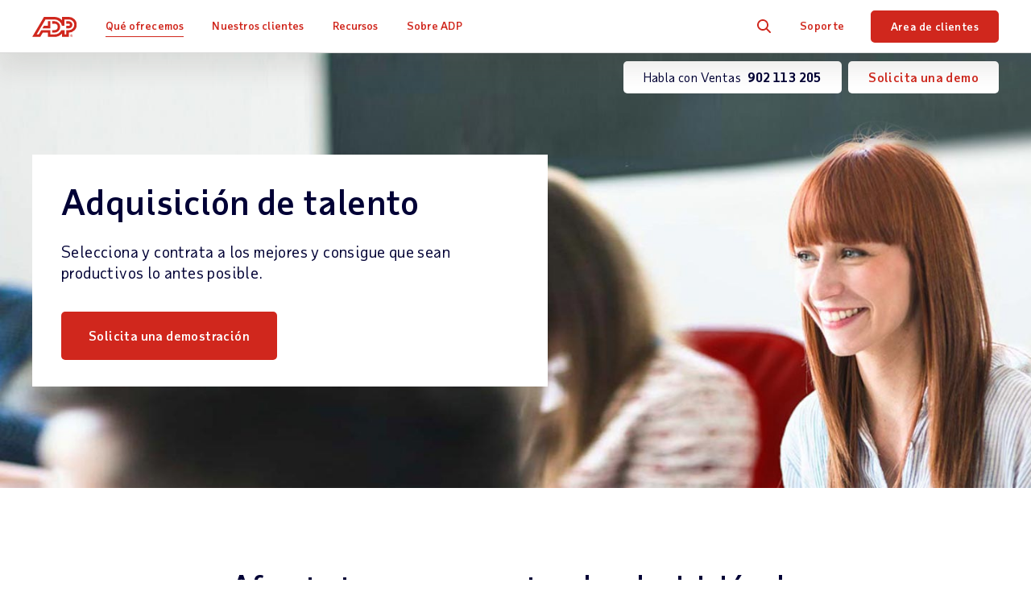

--- FILE ---
content_type: text/html; charset=utf-8
request_url: https://es.adp.com/que-ofrecemos/talento/seleccion-y-contratacion.aspx
body_size: 32202
content:


<!DOCTYPE html>
<html lang="es">
<head>
    <meta charset="UTF-8">
	<meta http-equiv="X-UA-Compatible" content="IE=edge">


	<meta name="title" property="og:title" content="Software de adquisición de talento  y contratación | ADP ES"> <meta name="twitter:title" content="Software de adquisición de talento  y contratación | ADP ES">
	<meta name="viewport" content="width=device-width, initial-scale=1"> <meta name="twitter:viewport" content="width=device-width, initial-scale=1">
	<meta name="robots" content="all"> <meta name="twitter:robots" content="all">
	<meta name="description" property="og:description" content="Simplifica y optimiza la adquisición de talento para servir mejor a tu estrategia empresarial con nuestro software de adquisición de talento inteligente, potente y fácil de usar."> <meta name="twitter:description" content="Simplifica y optimiza la adquisición de talento para servir mejor a tu estrategia empresarial con nuestro software de adquisición de talento inteligente, potente y fácil de usar.">
	<meta name="googlebot" content="all"> <meta name="twitter:googlebot" content="all">
	<meta property="og:url" content="https://es.adp.com/que-ofrecemos/talento/seleccion-y-contratacion.aspx"> <meta name="twitter:url" content="https://es.adp.com/que-ofrecemos/talento/seleccion-y-contratacion.aspx">
	<link rel="alternate" href="https://br.adp.com/o-que-oferecemos/gestao-de-talentos/recrutamento-e-selecao.aspx" hreflang="pt-br">
	<link rel="alternate" href="https://www.adpchina.com/what-we-offer/talent/recruiting-and-hiring.aspx" hreflang="zh-cn">
	<link rel="alternate" href="https://es.adp.com/que-ofrecemos/talento/seleccion-y-contratacion.aspx" hreflang="es-es">
	<link rel="alternate" href="https://hk.adp.com/what-we-offer/talent/recruiting-and-hiring.aspx" hreflang="en-hk">
	<link rel="alternate" href="https://it.adp.com/la-nostra-offerta/talenti/selezione-e-assunzione.aspx" hreflang="it-it">
	<link rel="alternate" href="https://nl.adp.com/onze-diensten/hulpmiddelen-voor-talent/werving-en-indienstneming.aspx" hreflang="nl-nl">
	<link rel="alternate" href="https://uk.adp.com/what-we-offer/talent/talent-acquisition.aspx" hreflang="en-gb">
	<link rel="alternate" href="https://www.adp.com/what-we-offer/talent/talent-acquisition.aspx" hreflang="en-us">
    <link rel="alternate" href="https://www.adp.com/what-we-offer/talent/talent-acquisition.aspx" hreflang="x-default">
    <meta name="sc-language-es-es" content="https://es.adp.com/que-ofrecemos/talento/seleccion-y-contratacion.aspx">
    <link rel="canonical" href="https://es.adp.com/que-ofrecemos/talento/seleccion-y-contratacion.aspx">
<script>dataLayer = [{ 'continent': 'NA', 'country': 'US', 'state': 'OH', 'zip': 'None', 'city': 'None'}];</script>
	<link rel="preload" href="/static/project/adp/fonts/taubsansvariavf.woff2" as="font" type="font/woff2" crossorigin>

<link rel="shortcut icon" href="/-/media/adp2018/ui/favicon.ico">

<link rel="preload" href="/-/media/adp2025/main/css-main-base-mobile.css?rev=9430fd39bc834f708d0ca6c779caacfc" as="style" media="screen and (max-width: 767px)"> <!-- mobile -->
<link rel="preload" href="/-/media/adp2025/main/css-main-base-desktop.css?rev=2f85797725c749568c8d0edfcc5a4867" as="style" media="screen and (min-width: 768px)"> <!-- desktop -->
<link rel="stylesheet" media="screen and (max-width: 767px)" href="/-/media/adp2025/main/css-main-base-mobile.css?rev=9430fd39bc834f708d0ca6c779caacfc"> <!-- mobile -->
<link rel="stylesheet" media="screen and (min-width: 768px)" href="/-/media/adp2025/main/css-main-base-desktop.css?rev=2f85797725c749568c8d0edfcc5a4867"> <!-- desktop -->

<script defer src="/-/media/adp2022/js-vendor.js?rev=332494c9c3774396b0dddf7353836864"></script><!-- RESKIN 2022 js-vendor refactor -->
<script defer src="/-/media/adp2025/main/js-main-base.js?rev=87ca5a99293b4f5cb0d1213bd578d949"></script><!-- RESKIN 2022 js-main-base refactor -->
<script defer src="/-/media/adp2018/js-esi-querystring-parsing.js?rev=34a22d3d81d74a918e6d07e3ed29e0d3"></script><!-- js-esi-querystring-parsing -->

<link href="/-/media/adp2022/ui/touch-icons/ios_adplogo_120x120_en.png?rev=6fcc44dc722142afbf9e810ac0f38755" rel="apple-touch-icon" /> <!-- 120x120 -->
<link href="/-/media/adp2022/ui/touch-icons/ios_adplogo_120x120_en.png?rev=6fcc44dc722142afbf9e810ac0f38755" rel="apple-touch-icon-precomposed" sizes="120x120"> <!-- 120x120 precomposed -->
<link href="/-/media/adp2022/ui/touch-icons/ios_adplogo_152x152_en.png?rev=e7ea0600e9fd43babd322593ecaa7573" rel="apple-touch-icon" sizes="152x152" />
<link href="/-/media/adp2022/ui/touch-icons/ios_adplogo_167x167_en.png?rev=62d05c060d954fd2afb86f9070562ac6" rel="apple-touch-icon" sizes="167x167" />
<link href="/-/media/adp2022/ui/touch-icons/ios_adplogo_180x180_en.png?rev=30676d9224214b1792885f6c111e8330" rel="apple-touch-icon" sizes="180x180" />
<link href="/-/media/adp2022/ui/touch-icons/android_adplogo_192x192_en.png?rev=5627d66726b34b0e8390b25f5b072d4c" rel="icon" sizes="192x192" />
<link href="/-/media/adp2022/ui/touch-icons/android_adplogo_128x128_en.png?rev=662da0f9350e43138ca7ab72cac0c3ab" rel="icon" sizes="128x128" />
<script defer src="/-/media/adp2018/js-validate-translations.js?rev=9f4929535ca44d60b75382b6a129cdf3"></script><!-- js-validate-translations -->
<style type="text/css">
@media (max-width: 869px) { 
  button.cmp-revoke-consent { bottom: 55px !important; }
}
</style>  
	<!-- <script src="/static/project/adp/js/userprivacysettings.js"></script> -->

<!-- Google Tag Manager -->
<script>(function(w,d,s,l,i){w[l]=w[l]||[];w[l].push({'gtm.start':
new Date().getTime(),event:'gtm.js'});var f=d.getElementsByTagName(s)[0],
j=d.createElement(s),dl=l!='dataLayer'?'&l='+l:'';j.async=true;j.src=
'https://www.googletagmanager.com/gtm.js?id='+i+dl;f.parentNode.insertBefore(j,f);
})(window,document,'script','dataLayer','GTM-KB2GRL7');</script>
<!-- End Google Tag Manager -->

<!-- <script defer src="https://www.google.com/recaptcha/api.js?render=6Lcc-XsUAAAAAN03pBlJwIdK6TRiYH8_fn-XsO60"></script>
<style>.grecaptcha-badge {display: none;}</style> -->  
	
    <title>Software de adquisici&#243;n de talento  y contrataci&#243;n | ADP ES</title> 

    
    
    
    
    
</head>
<body class="es-ES " data-sitename="es">
    


<div id="ph-pre-header">
    
</div>

<!-- BEGIN NOINDEX -->

<header class="global-nav">
    <div class="nav-wrap">
        <a class="skip" href="#main-content">Skip to main content</a>
        <div class="nav-bar">
            <div class="nav-main">
                <div class="nav-row">
                    <style>
/* pride logo overrides
.global-nav .nav-main .logo.pride img { height: 31px; } */
</style>

<div class="mobile-nav visible-xs-flex">
<div class="mobile-nav-left">
<button class="hamburger visible-xs-inline" type="button" aria-label="toggle site navigation">
                            <span class="hamburger-box">
                                <span class="hamburger-inner"></span>
                            </span>
</button>
</div>
<div class="mobile-nav-right">
<a href="tel:902 113 205"><span class="blue-ui taubsans-medium">902 113 205</span></a>&nbsp;
<a class="trigger-modal" href="#">Cotice gratis</a>
<!--<a class="contact-trigger" href="#">Contact</a>
<a class="mobile-login" href="https://online.emea.adp.com/signin/v1/?APPID=ADPNET&productId=b3770391-4e8e-0355-e053-f282530b5fe8&returnURL=https://www.adpnet.esp.adp.com/&callingAppId=ADPNET&TARGET=-SM-https://www.adpnet.esp.adp.com/netserv/servlet/ainicio">Area de clientes</a>-->
</div>
</div>
<a href="/" class="logo"><img alt="ADP logo" src="/-/media/adp2025/ui/logo-adp.svg?rev=2ffd0a893eca4842b0f071c1e9c186b8&amp;hash=85D6D9870432E605FE0FD7F830F16744" class="skiplazy" height="32" width="70" loading="eager" fetchpriority="high" /></a>
<!-- <a href="/" class="logo pride"><img alt="ADP Pride logo" src="/-/media/adp2018/ui/logo-adp-fy19-pride.svg?rev=ce510b94a9b54cd088509c9e737de532&amp;hash=837E000C7A1CA3C1599F3C5D952E058F" class="skiplazy" height="171" width="300"></a> -->

                    <nav class="main-links" role="navigation">
                        <ul itemscope itemtype="https://www.schema.org/SiteNavigationElement">
<!-- What We Offer -->                                <li itemprop="name" data-id='5b9cad19ed7b46568f6b3d21f333ca40' class='drop js-click-first-child'>
                                    <a href="/que-ofrecemos.aspx" class="level-1 plus js-section-buyer on" itemprop="url" >Qu&#233; ofrecemos</a>

                                        <div class="drop-menu">
                                            <ul class="drop-menu-links">
                                                    <li class="visible-xs">
                                                        <a href="/que-ofrecemos.aspx" class="level-2 " data-link="#panel_f5d0c93f7a214d0fb245d4cf02f7cdde" >Descripci&#243;n general</a>


                                                        <ul class="drop-menu-panel" id="panel_f5d0c93f7a214d0fb245d4cf02f7cdde">

                                                            <li class="panel-left">
                                                                
                                                            </li>
                                                            <li class="panel-right right-panel-gray">
                                                                <ul>
                                                                </ul>
                                                            </li>
                                                        </ul>
                                                    </li>
                                                    <li class="">
                                                        <a href="/que-ofrecemos/nomina.aspx" class="level-2 plus-black" data-link="#panel_ba4ff14e5df043e082cb0ad7a9334e43" >N&#243;mina</a>

                                                            <ul class="drop-menu-panel-preview">
                                                                <li class="panel-left">
<p class="size22 taubsans-medium mb-15">Qué ofrecemos</p>
<p>Explore our full range of payroll and HR services, products, integrations and apps for businesses of all sizes and industries.</p>
<!-- <a class="btn btn-xs" href="https://uk.adp.com/what-we-offer.aspx">Overview</a> -->
</li>
<li class="panel-right" style="text-align: center;">
</li>
                                                            </ul>

                                                        <ul class="drop-menu-panel" id="panel_ba4ff14e5df043e082cb0ad7a9334e43">

                                                            <li class="panel-left">
                                                                <p class="size22 taubsans-medium mb-15">N&oacute;mina</p>
<p>C&aacute;lculos de n&oacute;minas e impuestos r&aacute;pidos, f&aacute;ciles y precisos, para que puedas ahorrar tiempo y dinero.</p>
<p><a class="btn btn-xs" href="/que-ofrecemos/nomina.aspx">Resumen de N&oacute;minas</a></p>
                                                            </li>
                                                            <li class="panel-right right-panel-gray">
                                                                <ul>
                                                                        <li class="visible-xs">
<a href="/que-ofrecemos/nomina.aspx" class="level-3 " >Descripción general</a>                                                                        </li>
                                                                        <li class="">
<a href="/que-ofrecemos/nomina/nomina-para-pequenas-empresas.aspx" class="level-3 " >N&oacute;mina para Peque&ntilde;as Empresas
<span class="black size12 hidden-xs d-block">(De 1 a 199 empleados)</span></a>                                                                        </li>
                                                                        <li class="">
<a href="/que-ofrecemos/nomina/nomina-para-medianas-y-grandes-empresas.aspx" class="level-3 " >N&oacute;mina para Medianas y Grandes Empresas
<span class="black size12 hidden-xs d-block">(De 200 a m&aacute;s de 1000 empleados)</span></a>                                                                        </li>
                                                                        <li class="">
<a href="/que-ofrecemos/nomina/servicios-nomina-global.aspx" class="level-3 " >Servicios de N&oacute;mina Global
<span class="black size12 hidden-xs d-block">(Empleados multinacionales)</span></a>                                                                        </li>
                                                                        <li class="">
<a href="/que-ofrecemos/nomina/servicios-de-externalizacion-de-nominas.aspx" class="level-3 " >Servicios de externalización de nóminas</a>                                                                        </li>
                                                                        <li class="">
<a href="/que-ofrecemos/nomina/software-de-nominas.aspx" class="level-3 " >Software de nóminas</a>                                                                        </li>
                                                                </ul>
                                                            </li>
                                                        </ul>
                                                    </li>
                                                    <li class="">
                                                        <a href="/que-ofrecemos/presupuesto-de-personal.aspx" class="level-2 " data-link="#panel_6f5ffdd184e04fd9ae5796700ecbd78f" >Presupuesto del personal</a>


                                                        <ul class="drop-menu-panel" id="panel_6f5ffdd184e04fd9ae5796700ecbd78f">

                                                            <li class="panel-left">
                                                                <p class="size22 taubsans-medium mb-15">Presupuesto del personal</p>
<p>Simplifica el an&aacute;lisis del coste laboral y la gesti&oacute;n del presupuesto de personal.</p>
<p><a class="btn btn-xs" href="/que-ofrecemos/presupuesto-de-personal.aspx">Resumen de Presupuesto del personal</a></p>
                                                            </li>
                                                            <li class="panel-right right-panel-gray">
                                                                <ul>
                                                                </ul>
                                                            </li>
                                                        </ul>
                                                    </li>
                                                    <li class="">
                                                        <a href="/que-ofrecemos/gestion-de-tiempo-y-asistencia.aspx" class="level-2 plus-black" data-link="#panel_3dbe5e9504a942f38f99e7902e43de55" >Gesti&#243;n de Tiempo y Asistencia</a>


                                                        <ul class="drop-menu-panel" id="panel_3dbe5e9504a942f38f99e7902e43de55">

                                                            <li class="panel-left">
                                                                <p class="size22 taubsans-medium mb-15">Gesti&oacute;n de control de tiempo y asistencia</p>
<p>Gestiona los costes laborales y el cumplimiento normativo con sencillas herramientas de control de tiempo y asistencia. Para necesidades m&aacute;s avanzadas, Workforce Management ofrece funciones de programaci&oacute;n optimizada, previsi&oacute;n/realizaci&oacute;n de presupuestos laborales, gesti&oacute;n de casos espec&iacute;ficos de ausencia y normas de asistencia, entre otras.</p>
                                                            </li>
                                                            <li class="panel-right right-panel-gray">
                                                                <ul>
                                                                        <li class="">
<a href="/que-ofrecemos/gestion-de-tiempo-y-asistencia.aspx" class="level-3 " ><span>Gesti&oacute;n de Tiempo y Asistencia</span></a>                                                                        </li>
                                                                        <li class="">
<a href="/que-ofrecemos/gestion-de-tiempo-y-asistencia/software-gestion-de-equipo.aspx" class="level-3 " ><span>Control de Tiempo y Asistencia</span></a>                                                                        </li>
                                                                </ul>
                                                            </li>
                                                        </ul>
                                                    </li>
                                                    <li class="">
                                                        <a href="/que-ofrecemos/talento.aspx" class="level-2 plus-black" data-link="#panel_9efe43663968484896be7199ff3793a5" >Talento</a>


                                                        <ul class="drop-menu-panel" id="panel_9efe43663968484896be7199ff3793a5">

                                                            <li class="panel-left">
                                                                <p class="size22 taubsans-medium mb-15">Talento</p>
<p>Herramientas de desarrollo profesional que permiten a tu personal dar lo mejor de s&iacute;.</p>
<p><a class="btn btn-xs" href="/que-ofrecemos/talento.aspx">Resumen de Talento</a></p>
                                                            </li>
                                                            <li class="panel-right right-panel-gray">
                                                                <ul>
                                                                        <li class="visible-xs">
<a href="/que-ofrecemos/talento.aspx" class="level-3 " >Descripción general</a>                                                                        </li>
                                                                        <li class="">
<a href="/que-ofrecemos/talento/seleccion-y-contratacion.aspx" class="level-3 " >Selecci&oacute;n y contrataci&oacute;n</a>                                                                        </li>
                                                                        <li class="">
<a href="/que-ofrecemos/talento/gestion-y-crecimiento.aspx" class="level-3 " >Gesti&oacute;n y crecimiento</a>                                                                        </li>
                                                                </ul>
                                                            </li>
                                                        </ul>
                                                    </li>
                                                    <li class="">
                                                        <a href="/que-ofrecemos/perspectivas-sobre-rrhh.aspx" class="level-2 " data-link="#panel_fc3214f33b264047b35a2e398f374788" >Perspectivas sobre RR.HH.</a>


                                                        <ul class="drop-menu-panel" id="panel_fc3214f33b264047b35a2e398f374788">

                                                            <li class="panel-left">
                                                                <p class="size22 taubsans-medium mb-15">Perspectivas sobre RR.HH.</p>
<p>Convierte los datos de n&oacute;minas en decisiones empresariales estrat&eacute;gicas.</p>
<p><a class="btn btn-xs" href="/que-ofrecemos/perspectivas-sobre-rrhh.aspx">Resumen de HR Insights</a></p>
                                                            </li>
                                                            <li class="panel-right right-panel-gray">
                                                                <ul>
                                                                </ul>
                                                            </li>
                                                        </ul>
                                                    </li>
                                                    <li class="">
                                                        <a href="/que-ofrecemos/servicios-de-rrhh.aspx" class="level-2 " data-link="#panel_5ad320c756d248ef825ebe138becb1c7" >Servicios de RR.HH.</a>


                                                        <ul class="drop-menu-panel" id="panel_5ad320c756d248ef825ebe138becb1c7">

                                                            <li class="panel-left">
                                                                <p class="size22 taubsans-medium mb-15">Servicios de RR.HH.</p>
<p>C&eacute;ntrate en lo que m&aacute;s importa, desde la externalizaci&oacute;n de las n&oacute;minas hasta la gesti&oacute;n de RR.HH.</p>
<p><a class="btn btn-xs" href="/que-ofrecemos/servicios-de-rrhh.aspx">Resumen de Servicios de RR.HH.</a></p>
                                                            </li>
                                                            <li class="panel-right right-panel-gray">
                                                                <ul>
                                                                </ul>
                                                            </li>
                                                        </ul>
                                                    </li>
                                                    <li class="">
                                                        <a href="/que-ofrecemos/integraciones-con-partners.aspx" class="level-2 " data-link="#panel_8562d1b6f27546ba9f24004c2e8b837c" >Integraciones con partners</a>


                                                        <ul class="drop-menu-panel" id="panel_8562d1b6f27546ba9f24004c2e8b837c">

                                                            <li class="panel-left">
                                                                <p class="size22 taubsans-medium mb-15">Integraciones con partners</p>
<p>Conecta r&aacute;pidamente las soluciones de ADP con el software, las aplicaciones, los ERP y otros sistemas de RR.HH. m&aacute;s populares.</p>
<a class="btn btn-xs" href="/que-ofrecemos/integraciones-con-partners.aspx">Resumen de Integraciones con partners</a>
                                                            </li>
                                                            <li class="panel-right right-panel-gray">
                                                                <ul>
                                                                </ul>
                                                            </li>
                                                        </ul>
                                                    </li>
                                                    <li class="">
                                                        <a href="/que-ofrecemos/productos.aspx" class="level-2 plus-black" data-link="#panel_6e60160040444b6da1c0a23c49d5142b" >Productos por nombre</a>


                                                        <ul class="drop-menu-panel" id="panel_6e60160040444b6da1c0a23c49d5142b">

                                                            <li class="panel-left">
                                                                <p class="size22 taubsans-medium mb-15">Productos por nombre</p>
<p>Soluciones de software de n&oacute;minas y RR.HH. completas.</p>
<a class="btn btn-xs" href="/que-ofrecemos/productos.aspx">Ver todos los productos</a>
                                                            </li>
                                                            <li class="panel-right right-panel-gray">
                                                                <ul>
                                                                        <li class="visible-xs">
<a href="/que-ofrecemos/productos.aspx" class="level-3 " ><span>Overview</span></a>                                                                        </li>
                                                                        <li class="">
<a href="/que-ofrecemos/productos/adp-infobudget.aspx" class="level-3 " ><span>ADP Infobudget</span></a>                                                                        </li>
                                                                        <li class="">
<a href="/que-ofrecemos/productos/adp-partner.aspx" class="level-3 " ><span>ADP&reg; Partner</span></a>                                                                        </li>
                                                                        <li class="">
<a href="/que-ofrecemos/productos/adp-global-payroll.aspx" class="level-3 " ><span>ADP&reg; Global Payroll</span></a>                                                                        </li>
                                                                        <li class="">
<a href="/que-ofrecemos/productos/adp-workforce-manager.aspx" class="level-3 " ><span>ADP Workforce Manager</span></a>                                                                        </li>
                                                                </ul>
                                                            </li>
                                                        </ul>
                                                    </li>
                                            </ul>
                                        </div>
                                </li>
<!-- Who We Serve -->                                <li itemprop="name" data-id='428d45c1690b497e8f23132cd6db68e6' class='drop js-click-first-child'>
                                    <a href="/nuestros-clientes.aspx" class="level-1 plus js-section-buyer " itemprop="url" >Nuestros clientes</a>

                                        <div class="drop-menu">
                                            <ul class="drop-menu-links">
                                                    <li class="visible-xs">
                                                        <a href="/nuestros-clientes.aspx" class="level-2 " data-link="#panel_eb8d215e20a449c29c8f4102b20a6310" >Link1</a>


                                                        <ul class="drop-menu-panel" id="panel_eb8d215e20a449c29c8f4102b20a6310">

                                                            <li class="panel-left">
                                                                <p><strong>Overview</strong></p>
<p>Lorem ipsum dolor sit amet, has et perpetua deseruisse consetetur. Oratio everti pro an, principes adolescens quo ne. Per inani mazim consequuntur ne. Ornatus verterem ne qui, summo aliquam deseruisse eam at.</p>
<p><a href="https://www.adp.com/" class="btn">Home</a></p>
                                                            </li>
                                                            <li class="panel-right right-panel-gray">
                                                                <ul>
                                                                </ul>
                                                            </li>
                                                        </ul>
                                                    </li>
                                                    <li class="">
                                                        <a href="/nuestros-clientes/tamano-de-empresa.aspx" class="level-2 plus-black" data-link="#panel_e43e0ff34cb24d06bd2e5f87ee90a01b" >Tama&#241;o de la empresa</a>

                                                            <ul class="drop-menu-panel-preview">
                                                                <li class="panel-left">
<p class="size22 taubsans-medium mb-15">Para quién</p>
<p>See how we help organizations like yours with a wider range of payroll and HR options than any other provider.</p>
<!-- <a class="btn btn-xs" href="https://uk.adp.com/who-we-serve.aspx">Overview</a> -->
</li>
<li class="panel-right">
</li>
                                                            </ul>

                                                        <ul class="drop-menu-panel" id="panel_e43e0ff34cb24d06bd2e5f87ee90a01b">

                                                            <li class="panel-left">
                                                                <p class="size22 taubsans-medium mb-15">Tama&ntilde;o de empresa</p>
<p>Ya sea peque&ntilde;a, mediana o grande, tu empresa tiene necesidades &uacute;nicas, que van desde la tecnolog&iacute;a hasta la asistencia, pasando por todo lo dem&aacute;s. Descubre c&oacute;mo podemos facilitar tu trabajo.</p>
<a class="btn btn-xs" href="/nuestros-clientes/tamano-de-empresa.aspx">Ver tama&ntilde;os de empresas</a>
                                                            </li>
                                                            <li class="panel-right right-panel-gray">
                                                                <ul>
                                                                        <li class="visible-xs">
<a href="/nuestros-clientes/tamano-de-empresa.aspx" class="level-3 " >Descripción general</a>                                                                        </li>
                                                                        <li class="">
<a href="/nuestros-clientes/tamano-de-empresa/1-199-empleados.aspx" class="level-3 " >1-199 Empleados</a>                                                                        </li>
                                                                        <li class="">
<a href="/nuestros-clientes/tamano-de-empresa/200-999-empleados.aspx" class="level-3 " >200-999 Empleados</a>                                                                        </li>
                                                                        <li class="">
<a href="/nuestros-clientes/tamano-de-empresa/1000-empleados.aspx" class="level-3 " >1000+ Empleados</a>                                                                        </li>
                                                                        <li class="">
<a href="/nuestros-clientes/tamano-de-empresa/global.aspx" class="level-3 " >Global</a>                                                                        </li>
                                                                </ul>
                                                            </li>
                                                        </ul>
                                                    </li>
                                                    <li class="">
                                                        <a href="/nuestros-clientes/sector.aspx" class="level-2 plus-black" data-link="#panel_9509db3dea2540ceb3b429e399ca5965" >Sector</a>


                                                        <ul class="drop-menu-panel" id="panel_9509db3dea2540ceb3b429e399ca5965">

                                                            <li class="panel-left">
                                                                <p class="size22 taubsans-medium mb-15">Sector</p>
<p>Tu empresa se enfrenta a retos espec&iacute;ficos que requieren soluciones basadas en la experiencia. Descubre c&oacute;mo podemos hacer frente juntos a las demandas de tu sector.</p>
<a class="btn btn-xs" href="/nuestros-clientes/sector.aspx">Ver sectores</a>
                                                            </li>
                                                            <li class="panel-right right-panel-gray">
                                                                <ul>
                                                                        <li class="visible-xs">
<a href="/nuestros-clientes/sector.aspx" class="level-3 " >Descripción general</a>                                                                        </li>
                                                                        <li class="">
<a href="/nuestros-clientes/sector/hosteleria-y-restauracion.aspx" class="level-3 " >Hosteler&iacute;a y Restauraci&oacute;n</a>                                                                        </li>
                                                                        <li class="">
<a href="/nuestros-clientes/sector/fabricacion.aspx" class="level-3 " >Fabricación</a>                                                                        </li>
                                                                        <li class="">
<a href="/nuestros-clientes/sector/servicios-profesionales-y-tecnicos.aspx" class="level-3 " >Servicios profesionales y t&eacute;cnicos</a>                                                                        </li>
                                                                        <li class="">
<a href="/nuestros-clientes/sector/construccion.aspx" class="level-3 " >Construcci&oacute;n</a>                                                                        </li>
                                                                        <li class="">
<a href="/nuestros-clientes/sector/servicios-financieros.aspx" class="level-3 " >Servicios financieros</a>                                                                        </li>
                                                                        <li class="">
<a href="/nuestros-clientes/sector/comercio-minorista.aspx" class="level-3 " >Comercio minorista</a>                                                                        </li>
                                                                        <li class="">
<a href="/nuestros-clientes/sector/salud-y-farmacia.aspx" class="level-3 " >Salud y Farmacia</a>                                                                        </li>
                                                                        <li class="">
<a href="/nuestros-clientes/sector/gobierno-y-educacion.aspx" class="level-3 " >Gobierno y Educaci&oacute;n</a>                                                                        </li>
                                                                        <li class="">
<a href="/nuestros-clientes/sector/organizaciones-beneficas-y-ong.aspx" class="level-3 " >Organizaciones ben&eacute;ficas y ONG</a>                                                                        </li>
                                                                </ul>
                                                            </li>
                                                        </ul>
                                                    </li>
                                                    <li class="">
                                                        <a href="/recursos/que-dicen-sobre-nosotros/testimonials.aspx" class="level-2 " data-link="#panel_08e114f1d4054d688412b1794edc93c9" >Testimonios</a>


                                                        <ul class="drop-menu-panel" id="panel_08e114f1d4054d688412b1794edc93c9">

                                                            <li class="panel-left">
                                                                <p><strong>Testimonios</strong></p>
<p>Mira c&oacute;mo ADP trabaja para otros como t&uacute;.</p>
<p><a class="btn btn-xs" href="/recursos/que-dicen-sobre-nosotros/testimonials.aspx">Ver todos los testimonios</a></p>
                                                            </li>
                                                            <li class="panel-right right-panel-gray">
                                                                <ul>
                                                                </ul>
                                                            </li>
                                                        </ul>
                                                    </li>
                                            </ul>
                                        </div>
                                </li>
<!-- Resources -->                                <li itemprop="name" data-id='d7f736472fc2453abc6c86c92ac846ab' class='drop'>
                                    <a href="/recursos.aspx" class="level-1 plus " itemprop="url" >Recursos</a>

                                        <div class="drop-menu">
                                            <ul class="drop-menu-links">
                                                    <li class="visible-xs">
                                                        <a href="/recursos.aspx" class="level-2 " data-link="#panel_6439ce2183ab4652a5299026b6b493ff" >Descripci&#243;n general</a>


                                                        <ul class="drop-menu-panel" id="panel_6439ce2183ab4652a5299026b6b493ff">

                                                            <li class="panel-left">
                                                                
                                                            </li>
                                                            <li class="panel-right right-panel-gray">
                                                                <ul>
                                                                </ul>
                                                            </li>
                                                        </ul>
                                                    </li>
                                                    <li class="">
                                                        <a href="/recursos/articulos-y-perspectivas.aspx" class="level-2 " data-link="#panel_7928ac8ad94e4014939a003160e897bf" >Art&#237;culos y Perspectivas</a>

                                                            <ul class="drop-menu-panel-preview">
                                                                <li class="panel-left">
<p class="size22 taubsans-medium mb-15">Recursos</p>
<p>Descubre por qu&eacute; ADP es el socio id&oacute;neo para tu empresa accediendo a nuestros informes de analistas, art&iacute;culos y opiniones, entre otros recursos.</p>
<a class="btn btn-xs" href="/recursos.aspx">Ver todos los recursos</a>
</li>
<li class="panel-right">
<ul>
    <li>
    <a class="level-3" href="/recursos/pequena-empresa.aspx">Recursos para peque&ntilde;as empresas</a></li>
    <li>
    <a class="level-3" href="/recursos/grandes-y-medianas-empresas.aspx">Recursos para grandes y medianas empresas</a></li>
    <li>
 <a href="/recursos/insights/good-payroll-is-good-business.aspx" class="level-3 rvsd-bg compare-package-nav-promo"> <span class="test-container">
     <span class="text-container">
         <p>EVALUACIÓN GRATUITA DE LA<br />
    MADUREZ DE LA NÓMINA</p></span>
     <div class="image-container">
          <img src="/-/media/adpglobal/insights/good-payroll-is-good-business/nav_promo_gpgb.jpg?rev=0ccbd4eb31314e47948aa8ed36802c1b&amp;hash=9BD11BF410466C1988507F7E86BC6D3F" loading="lazy" height="125" width="171" loading="lazy" alt="Nav Good Payroll is Good Business" loading="lazy" />
    </div>
</span>
<style type="text/css">
.compare-package-nav-promo a.level-3 {display: flex !important;}.compare-package-nav-promo .text-container {width: 55%;display: flex;flex-direction: column;justify-content: center;}.compare-package-nav-promo .test-container {display: flex;align-items: center;}.compare-package-nav-promo .text-container p {font-size: 20px;line-height: 24px;font-variation-settings: 'wght' 120;margin-bottom: 3px;}.compare-package-nav-promo .text-container span {font-size: 12px;line-height: 13px;}.compare-package-nav-promo .image-container {width: 50%;padding: 10px 5px;}.compare-package-nav-promo .image-container img {width: 100%;}@media (max-width: 869px) {.compare-package-nav-promo .text-container p {font-size: 16px;}.global-nav .nav-main a.level-3.compare-package-nav-promo {padding-right: 9px; }}@media (min-width: 870px) {.global-nav .nav-main a.level-3.compare-package-nav-promo {padding-left: 24px; }}
</style></a>   
    </li>
    <li>
    <a href="/resources/insights/people-at-work.aspx" class="level-3 rvsd-bg report-nav-promo"> <span class="test-container">
    <span class="text-container">
    <p>People at Work 2025: una visi&oacute;n sobre el equipo humano global</p>
<span class="black">Descubre valiosas perspectivas para mejorar la experiencia de los empleados.</span>
    </span>
   <p class="image-container">
    <img height="150" alt="Navigation PaW25" width="257" src="/-/media/adpglobal/insights/paw-2025/paw25-nav.png?rev=864bb8bc97054e7b8c15e61c065818a1&amp;hash=0318971380B5581532254B48959F23A4" loading="lazy" loading="lazy" />&nbsp;    </p>
    </span>
        <style type="text/css">
        .report-nav-promo {margin-top: 5px;}.report-nav-promo a.level-3 {display: flex !important;}.report-nav-promo a.level-3:hover::after {opacity: 0 !important;}.report-nav-promo .text-container {width: 55%;display: flex;flex-direction: column;justify-content: center;}.report-nav-promo .test-container {display: flex;align-items: center;border-radius: 7px;padding: 0 10px;}.report-nav-promo .text-container p {font-size: 20px;font-weight: bold;color: #050d3a;margin-bottom: 3px;}.report-nav-promo .text-container span {font-size: 11px;line-height: 13px;}.report-nav-promo .image-container {width: 50%;padding-top: 10px;padding-left: 5px;}.report-nav-promo .image-container img {width: 100%;}@media (max-width: 480px) {.report-nav-promo .main-container {border: 1px solid gray;}.report-nav-promo .text-container p {font-size: 16px;color: #050d3a;}}
    </style>
    </a>
</li>
</ul>
</li>
                                                            </ul>

                                                        <ul class="drop-menu-panel" id="panel_7928ac8ad94e4014939a003160e897bf">

                                                            <li class="panel-left">
                                                                <p class="size22 taubsans-medium mb-15">Art&iacute;culos y Perspectivas</p>
<p>Desde gu&iacute;as hasta opiniones de expertos: obt&eacute;n consejos, asesoramiento y mucho m&aacute;s para que tu empresa funcione de forma m&aacute;s inteligente.</p>
<a class="btn btn-xs" href="/recursos/articulos-y-perspectivas.aspx">Ver Art&iacute;culos</a>
                                                            </li>
                                                            <li class="panel-right right-panel-gray">
                                                                <ul>
                                                                        <li class="">
<a href="https://www.adp.com/resources/articles-and-insights/adp-research-institute.aspx" class="level-3 link-out" target="_blank" rel="noopener noreferrer" >ADP Research Institute</a>                                                                        </li>
                                                                </ul>
                                                            </li>
                                                        </ul>
                                                    </li>
                                                    <li class="">
                                                        <a href="/recursos/que-dicen-sobre-nosotros/testimonials.aspx" class="level-2 " data-link="#panel_bd1ced66175141aabef6f668252f3887" >Testimonios</a>


                                                        <ul class="drop-menu-panel" id="panel_bd1ced66175141aabef6f668252f3887">

                                                            <li class="panel-left">
                                                                <p class="size22 taubsans-medium mb-15">Testimonios</p>
<p>Qu&eacute; dicen los expertos sobre ADP.</p>
<a class="btn btn-xs" href="/recursos/que-dicen-sobre-nosotros/testimonials.aspx">Ver todos los testimonios</a>
                                                            </li>
                                                            <li class="panel-right right-panel-gray">
                                                                <ul>
                                                                </ul>
                                                            </li>
                                                        </ul>
                                                    </li>
                                                    <li class="">
                                                        <a href="/recursos/que-dicen-sobre-nosotros/informes-de-analistas.aspx" class="level-2 " data-link="#panel_668712f21cce4c2696780e3fde060b84" >Informes de analistas</a>


                                                        <ul class="drop-menu-panel" id="panel_668712f21cce4c2696780e3fde060b84">

                                                            <li class="panel-left">
                                                                <p class="size22 taubsans-medium mb-15">Informes de analistas</p>
<p>Descubre lo que dicen los expertos sobre ADP.</p>
<a class="btn btn-xs" href="/recursos/que-dicen-sobre-nosotros/informes-de-analistas.aspx">Ver todos los informes de los analistas</a>
                                                            </li>
                                                            <li class="panel-right right-panel-gray">
                                                                <ul>
                                                                        <li class="">
<a href="/recursos/que-dicen-sobre-nosotros/informes-de-analistas/evaluacion-de-soluciones-de-nomina-multinacional-mcppeak-matrix-de-everest-group-de-2025.aspx" class="level-3 level-3 " >Everest reconoce a ADP como empresa líder en la evaluación de soluciones de nómina multinacional PEAK Matrix de 2025</a>                                                                        </li>
                                                                        <li class="">
<a href="/recursos/que-dicen-sobre-nosotros/informes-de-analistas/nelsonhall-reconoce-a-adp-como-lider-en-su-evaluacion-payroll-reimagined-2025-neat.aspx" class="level-3 level-3 " >NelsonHall reconoce a ADP como líder en su evaluación Payroll Reimagined 2025 NEAT</a>                                                                        </li>
                                                                </ul>
                                                            </li>
                                                        </ul>
                                                    </li>
                                                    <li class="">
                                                        <a href="/recursos/que-dicen-sobre-nosotros/reconocimientos.aspx" class="level-2 " data-link="#panel_1c7b5a625bde4034b46920114ab1eeb7" >Reconocimientos</a>


                                                        <ul class="drop-menu-panel" id="panel_1c7b5a625bde4034b46920114ab1eeb7">

                                                            <li class="panel-left">
                                                                <p class="size22 taubsans-medium mb-15">Reconocimientos</p>
<p>Soluciones de n&oacute;mina galardonadas en las que puedes confiar.</p>
<a class="btn btn-xs" href="/recursos/que-dicen-sobre-nosotros/reconocimientos.aspx">Ver todos los reconocimientos</a>
                                                            </li>
                                                            <li class="panel-right right-panel-gray">
                                                                <ul>
                                                                        <li class="">
<a href="/recursos/que-dicen-sobre-nosotros/informes-de-analistas/evaluacion-de-soluciones-de-nomina-multinacional-mcppeak-matrix-de-everest-group-de-2025.aspx" class="level-3 rvsd-bg compare-package-nav-promo" ><img alt="" height="110" width="340" src="/-/media/adpglobal/reskin2025/images/resources/what-others-say/awards/everest2025-nav.jpg?rev=52b7307e83a74d8f83e77a5bcb49aba7&amp;hash=2DFDC3A1DA544DF8A33C2B5E5E85622B" loading="lazy" />
<style type="text/css">
    .compare-package-nav-promo a.level-3 {display: flex !important;}.compare-package-nav-promo .text-container {width: 55%;display: flex;flex-direction: column;justify-content: center;}.compare-package-nav-promo .test-container {display: flex;align-items: center;}.compare-package-nav-promo .text-container p {font-size: 20px;line-height: 24px;font-variation-settings: 'wght' 120;margin-bottom: 3px;}.compare-package-nav-promo .text-container span {font-size: 12px;line-height: 13px;}.compare-package-nav-promo .image-container {width: 50%;padding: 10px 5px;}.compare-package-nav-promo .image-container img {width: 100%;}@media (max-width: 869px) {.compare-package-nav-promo .text-container p {font-size: 16px;}.global-nav .nav-main a.level-3.compare-package-nav-promo {padding-right: 9px; }}@media (min-width: 870px) {.global-nav .nav-main a.level-3.compare-package-nav-promo {padding-left: 24px; }}
</style></a>                                                                        </li>
                                                                        <li class="">
<a href="/recursos/que-dicen-sobre-nosotros/informes-de-analistas/nelsonhall-reconoce-a-adp-como-lider-en-su-evaluacion-payroll-reimagined-2025-neat.aspx" class="level-3 rvsd-bg compare-package-nav-promo" ><img alt="" height="110" width="340" src="/-/media/adpglobal/reskin2025/images/resources/what-others-say/awards/nelsonhall2025-nav.jpg?rev=452f241a03284dfd8334315eb5251913&amp;hash=85546A6A8C2A5B508B7082188BBEA2AC" loading="lazy" />
<style type="text/css">
    .compare-package-nav-promo a.level-3 {display: flex !important;}.compare-package-nav-promo .text-container {width: 55%;display: flex;flex-direction: column;justify-content: center;}.compare-package-nav-promo .test-container {display: flex;align-items: center;}.compare-package-nav-promo .text-container p {font-size: 20px;line-height: 24px;font-variation-settings: 'wght' 120;margin-bottom: 3px;}.compare-package-nav-promo .text-container span {font-size: 12px;line-height: 13px;}.compare-package-nav-promo .image-container {width: 50%;padding: 10px 5px;}.compare-package-nav-promo .image-container img {width: 100%;}@media (max-width: 869px) {.compare-package-nav-promo .text-container p {font-size: 16px;}.global-nav .nav-main a.level-3.compare-package-nav-promo {padding-right: 9px; }}@media (min-width: 870px) {.global-nav .nav-main a.level-3.compare-package-nav-promo {padding-left: 24px; }}
</style></a>                                                                        </li>
                                                                        <li class="">
<a href="/recursos/que-dicen-sobre-nosotros/reconocimientos.aspx" class="level-3 rvsd-bg compare-package-nav-promo" ><img height="110" alt="Seramount Global Inclusion Index Company 2025" width="340" src="/-/media/adpglobal/reskin2025/images/resources/what-others-say/awards/seramount2025-es-nav.png?la=es-es&amp;rev=a70214a16f314b54ae288c6f57cb93d3&amp;hash=14B05519A1EC60AB7C33CF0DF474D310" loading="lazy" />
<style type="text/css">
    .compare-package-nav-promo a.level-3 {display: flex !important;}.compare-package-nav-promo .text-container {width: 55%;display: flex;flex-direction: column;justify-content: center;}.compare-package-nav-promo .test-container {display: flex;align-items: center;}.compare-package-nav-promo .text-container p {font-size: 20px;line-height: 24px;font-variation-settings: 'wght' 120;margin-bottom: 3px;}.compare-package-nav-promo .text-container span {font-size: 12px;line-height: 13px;}.compare-package-nav-promo .image-container {width: 50%;padding: 10px 5px;}.compare-package-nav-promo .image-container img {width: 100%;}@media (max-width: 869px) {.compare-package-nav-promo .text-container p {font-size: 16px;}.global-nav .nav-main a.level-3.compare-package-nav-promo {padding-right: 9px; }}@media (min-width: 870px) {.global-nav .nav-main a.level-3.compare-package-nav-promo {padding-left: 24px; }}
</style></a>                                                                        </li>
                                                                </ul>
                                                            </li>
                                                        </ul>
                                                    </li>
                                                    <li class="">
                                                        <a href="/recursos/eventos.aspx" class="level-2 " data-link="#panel_f52c107427154bbbadec11dd13ec8895" >Eventos</a>


                                                        <ul class="drop-menu-panel" id="panel_f52c107427154bbbadec11dd13ec8895">

                                                            <li class="panel-left">
                                                                <p class="size22 taubsans-medium mb-15">Eventos</p>
<p>Asiste a webinars o averigua d&oacute;nde y cu&aacute;ndo podemos conectarnos en eventos presenciales.</p>
<a class="btn btn-xs" href="/recursos/eventos.aspx">Ver Eventos</a>
                                                            </li>
                                                            <li class="panel-right right-panel-gray">
                                                                <ul>
                                                                </ul>
                                                            </li>
                                                        </ul>
                                                    </li>
                                            </ul>
                                        </div>
                                </li>
<!-- About ADP -->                                <li itemprop="name" data-id='a92daee4dbbb4e3a8d5c476fec1b99f4' class='drop'>
                                    <a href="/sobre-adp.aspx" class="level-1 plus " itemprop="url" >Sobre ADP</a>

                                        <div class="drop-menu">
                                            <ul class="drop-menu-links">
                                                    <li class="visible-xs">
                                                        <a href="" class="level-2 " data-link="#panel_c1c060466c59479190d4bb621d017438" ></a>


                                                        <ul class="drop-menu-panel" id="panel_c1c060466c59479190d4bb621d017438">

                                                            <li class="panel-left">
                                                                <link text="Descripción general" anchor="" linktype="internal" class="" title="" target="" querystring="" id="{0C04CBF4-6E06-4732-9039-742DBF129000}" />
                                                            </li>
                                                            <li class="panel-right right-panel-gray">
                                                                <ul>
                                                                </ul>
                                                            </li>
                                                        </ul>
                                                    </li>
                                                    <li class="">
                                                        <a href="/sobre-adp/oficinas-adp-espana.aspx" class="level-2 " data-link="#panel_d61301106b67491b801c628243109ce8" >Oficinas de ADP</a>

                                                            <ul class="drop-menu-panel-preview">
                                                                <li class="panel-left">
<p class="size22 taubsans-medium mb-15">Sobre ADP</p>
<p>ADP ayuda a empresas de todo tipo y tama&ntilde;o a desarrollar su potencial.</p>
<a class="btn btn-xs" href="/sobre-adp.aspx">Informaci&oacute;n sobre ADP</a>&nbsp;</li>
<li class="panel-right">
</li>
                                                            </ul>

                                                        <ul class="drop-menu-panel" id="panel_d61301106b67491b801c628243109ce8">

                                                            <li class="panel-left">
                                                                <p class="size22 taubsans-medium mb-15">Oficinas de ADP</p>
<p>Ver las ubicaciones y direcciones de las oficinas de ADP Espa&ntilde;a</p>
<a class="btn btn-xs" href="/sobre-adp/oficinas-adp-espana.aspx">Ubicaciones de las oficinas</a>
                                                            </li>
                                                            <li class="panel-right right-panel-gray">
                                                                <ul>
                                                                </ul>
                                                            </li>
                                                        </ul>
                                                    </li>
                                                    <li class="">
                                                        <a href="https://www.adp.com/worldwide-locations.aspx" class="level-2 link-out" target="_blank" data-link="#panel_40458073b9544d01a6532a58c3fca92c" rel="noopener noreferrer" >Ver Todas las ubicaciones</a>


                                                        <ul class="drop-menu-panel" id="panel_40458073b9544d01a6532a58c3fca92c">

                                                            <li class="panel-left">
                                                                <p class="size22 taubsans-medium mb-15">Oficinas en el mundo</p>
                                                            </li>
                                                            <li class="panel-right right-panel-gray">
                                                                <ul>
                                                                        <li class="">
<a href="https://www.adp.com/worldwide-locations.aspx" class="level-3 link-out" target="_blank" rel="noopener noreferrer" ><span>Vea todas las ubicaciones </span></a>                                                                        </li>
                                                                </ul>
                                                            </li>
                                                        </ul>
                                                    </li>
                                                    <li class="">
                                                        <a href="https://jobs.adp.com/locations/spain/" class="level-2 link-out" target="_blank" data-link="#panel_4eb62f053a5e46c0aa0afb2589884d68" rel="noopener noreferrer" >Carreras profesionales</a>


                                                        <ul class="drop-menu-panel" id="panel_4eb62f053a5e46c0aa0afb2589884d68">

                                                            <li class="panel-left">
                                                                <p class="size22 taubsans-medium mb-15">Carreras profesionales</p>
                                                            </li>
                                                            <li class="panel-right right-panel-gray">
                                                                <ul>
                                                                        <li class="">
<a href="https://jobs.adp.com/locations/spain/" class="level-3 link-out" target="_blank" rel="noopener noreferrer" >Todos los roles disponibles</a>                                                                        </li>
                                                                </ul>
                                                            </li>
                                                        </ul>
                                                    </li>
                                                    <li class="">
                                                        <a href="/sobre-adp/sala-de-prensa.aspx" class="level-2 " data-link="#panel_8af80a9b2b6149918d254bd935a0166e" >Sala de prensa</a>


                                                        <ul class="drop-menu-panel" id="panel_8af80a9b2b6149918d254bd935a0166e">

                                                            <li class="panel-left">
                                                                <p class="size22 taubsans-medium mb-15">Sala de prensa</p>
<p>Consulta las &uacute;ltimas noticias relacionadas con las soluciones de n&oacute;mina, HCM, tiempo y talento de ADP.</p>
<a class="btn btn-xs" href="/sobre-adp/sala-de-prensa.aspx">Sala de prensa</a>
                                                            </li>
                                                            <li class="panel-right right-panel-gray">
                                                                <ul>
                                                                </ul>
                                                            </li>
                                                        </ul>
                                                    </li>
                                                    <li class="">
                                                        <a href="https://investors.adp.com/overview/default.aspx" class="level-2 link-out" target="_blank" data-link="#panel_c463c694fcd44d9695a90da9e61340af" rel="noopener noreferrer" >Inversores</a>


                                                        <ul class="drop-menu-panel" id="panel_c463c694fcd44d9695a90da9e61340af">

                                                            <li class="panel-left">
                                                                <p class="size22 taubsans-medium mb-15">Inversores</p>
                                                            </li>
                                                            <li class="panel-right right-panel-gray">
                                                                <ul>
                                                                </ul>
                                                            </li>
                                                        </ul>
                                                    </li>
                                                    <li class="">
                                                        <a href="/atencion-cliente/nuevos-proyectos.aspx" class="level-2 " data-link="#panel_a92486100fcd490da6a61e7dfb0f5e60" >Contacto</a>


                                                        <ul class="drop-menu-panel" id="panel_a92486100fcd490da6a61e7dfb0f5e60">

                                                            <li class="panel-left">
                                                                <p class="size22 taubsans-medium mb-15">Nuevo proyecto</p>
<p>Nuestros expertos est&aacute;n a tu disposici&oacute;n para hablar de las necesidades de tu empresa o responder a cualquier pregunta.</p>
<a href="/atencion-cliente/nuevos-proyectos.aspx" class="btn btn-xs">Contacto</a>
                                                            </li>
                                                            <li class="panel-right right-panel-gray">
                                                                <ul>
                                                                        <li class="">
<a href="/atencion-cliente/nuevos-proyectos.aspx" class="level-3 " >Ventas</a>                                                                        </li>
                                                                        <li class="">
<a href="/atencion-cliente.aspx" class="level-3 " >Soporte</a>                                                                        </li>
                                                                        <li class="">
<a href="https://online.emea.adp.com/signin/v1/?APPID=ADPNET&amp;productId=b3770391-4e8e-0355-e053-f282530b5fe8&amp;returnURL=https://www.adpnet.esp.adp.com/&amp;callingAppId=ADPNET&amp;TARGET=-SM-https://www.adpnet.esp.adp.com/netserv/servlet/ainicio" class="level-3 " target="_blank" rel="noopener noreferrer" >Area de clientes</a>                                                                        </li>
                                                                </ul>
                                                            </li>
                                                        </ul>
                                                    </li>
                                            </ul>
                                        </div>
                                </li>
<!-- Support -->                                <li itemprop="name" data-id='aae8b89c0f94409abae304a43a8e34fd' class='mobile-btns'>
                                    <a href="/atencion-cliente.aspx" class="level-1 btn btn-outline " itemprop="url" >Soporte</a>

                                </li>
<!-- Login -->                                <li itemprop="name" data-id='a06615f66b8f4692be2d2c6845b1a35b' class='mobile-btns'>
                                    <a href="https://online.emea.adp.com/signin/v1/?APPID=ADPNET&amp;productId=b3770391-4e8e-0355-e053-f282530b5fe8&amp;returnURL=https://www.adpnet.esp.adp.com/&amp;callingAppId=ADPNET&amp;TARGET=-SM-https://www.adpnet.esp.adp.com/netserv/servlet/ainicio" class="level-1 btn btn-red " itemprop="url" target="_blank" rel="noopener noreferrer" >Area de clientes</a>

                                </li>
<!-- Search -->                                <li itemprop="name" data-id='ead283fd0ff8421d9e3649e2ffdf3577' class='mobile-btns'>
                                    <a href="##" class="level-1 btn btn-search search-trigger " itemprop="url" >Buscar</a>

                                </li>
                        </ul>
                    </nav>

                    <div class="controls">
	<div class="utility">
		<button class="nav-search search-trigger hidden-xs"><span>Buscar</span></button>
		<div class="search-panel drop-menu">
			<ul class="drop-menu-links">
				<li class="drop-menu-panel">
					<img class="visible-xs close-panel" src="/-/media/adp2022/ui/icn-close.svg?rev=cd32a4a6928940b49f4c72ced53a7427&amp;hash=A27B155E4E63DE93679C906099838EAF" alt="" height="27" width="27" loading="lazy" />
					<p class="size24 header-color text-sm-center reg-mb taubsans-medium">I Resultados de la busqueda</p>
					<div class="nav-search-field-wrapper">
						<input id="nav-search-field" type="text" />
						<input id="header-search-submit" class="btn" value="Search" type="submit" />
					</div>
				</li>
			</ul>
		</div>
		<a href="/atencion-cliente.aspx" class="nav-support">Soporte</a>
		
		<a href="https://online.emea.adp.com/signin/v1/?APPID=ADPNET&productId=b3770391-4e8e-0355-e053-f282530b5fe8&returnURL=https://www.adpnet.esp.adp.com/&callingAppId=ADPNET&TARGET=-SM-https://www.adpnet.esp.adp.com/netserv/servlet/ainicio" class="btn2 btn-xs login-btn-desktop hidden-xs">Area de clientes</a>
	</div>
</div>


                </div>
            </div>

            
        </div>
        
        
        <div class="nav-contact " id="ADP_e063b42ee56e4924ad63384c45114e7b" data-source-title="Request a Demo Contact Bar" data-source-id="8ebfc514-65a6-461b-939d-401289250274">
    <div class="row center-block ">
        <span>Habla con Ventas <strong>902 113 205</strong></span>
        <a href="#" class="contact-cta trigger-modal" >Solicita una demo</a>
    </div>
</div>

    </div>
</header>
<div id="main-content"></div>


<!-- END NOINDEX -->

<div id="ph-body" role="main">
        <div class="container-fluid hero-billboard overlay-gradient" id="ADP_4fadf09885f84386a667f2b5b943b0d0" data-source-title="Hero" data-source-id="a444a8c4-e361-4aed-8fc9-fd6020447124" style="background-image: url('/-/media/adpes/images/what-we-offer/talent/recruiting-hiring/herorecruitinghiring14401x.jpg?rev=ec162281fdf441b6a52862b8bbe5c1f3')">

            <section class="row center-block hero-img" >

            <div class="col-xs-12 img-main">
                <img src="/-/media/adpes/images/what-we-offer/talent/recruiting-hiring/1_4_1_recruitinghiring_hero_recruiting_768_1x.jpg?rev=2492689cbaad4fbf84dc4cd436ea29db&amp;la=es-ES&amp;h=432&amp;w=768&amp;hash=CEE17C686C3E750EADEB6736AEF5C132" alt="" height="432" width="768" loading="lazy" />
            </div>

        <div class="col-xs-12 col-sm-6 text-main">

            <h1>Adquisición de talento</h1>
            
            <p>Selecciona y contrata a los mejores y consigue que sean productivos lo antes posible.</p>

                <div class="btn-wrap">
                    <a href="#" class="btn trigger-modal" >Solicita una demostraci&#243;n</a>
                </div>

            
        </div>


        </section>
    </div>

	<div class="container-fluid no-gutter" id="ADP_0a365ef136f94b2a8ea7949879216da5" data-source-title="rnh Tabs" data-source-id="de211e58-8f09-434d-bff9-22dd4988c2a2">
		<section class="row center-block" >
<h2 class="text-center width810 center-block px-40">Afronta tus mayores retos de adquisición de talento: la selección y la contratación </h2>						<div class="width810 center-block text-center">
<p class="px-gutter">Desde el desarrollo de paquetes de compensación competitivos hasta saber cómo llegar a los candidatos más adecuados con sitios de oportunidades de empleo de marca y comunidades de talento, nuestras soluciones de adquisición de talento te ayudan a identificar, atraer y contratar a los mejores.</p>
</div>						
				<div class="js-tab-accordian r-tabs js-tab-accordian">
					<ul class="r-tabs-nav" role="tablist">
							<li role="presentation" class="r-tabs-tab r-tabs-state-active">
                                <a href="#tab-0a365ef1-36f9-4b2a-8ea7-949879216da5-0" aria-controls="tab-0a365ef1-36f9-4b2a-8ea7-949879216da5-0" class="r-tabs-anchor" role="tab"
                                   data-toggle="tab">
                                    Selecci&#243;n y contrataci&#243;n
                                </a>
							</li>
							<li role="presentation" class="r-tabs-tab r-tabs-state-default">
                                <a href="#tab-0a365ef1-36f9-4b2a-8ea7-949879216da5-1" aria-controls="tab-0a365ef1-36f9-4b2a-8ea7-949879216da5-1" class="r-tabs-anchor" role="tab"
                                   data-toggle="tab">
                                    Cribado
                                </a>
							</li>
							<li role="presentation" class="r-tabs-tab r-tabs-state-default">
                                <a href="#tab-0a365ef1-36f9-4b2a-8ea7-949879216da5-2" aria-controls="tab-0a365ef1-36f9-4b2a-8ea7-949879216da5-2" class="r-tabs-anchor" role="tab"
                                   data-toggle="tab">
                                    Onboarding
                                </a>
							</li>
					</ul>

						<div role="tabpanel" class="r-tabs-panel r-tabs-state-active" id="tab-0a365ef1-36f9-4b2a-8ea7-949879216da5-0">
							    <div class="container-fluid no-gutter pb-0 pt-0" id="ADP_7b837ba426b64315abeace1e5f45d40f" data-source-title="Seleccion y contratacion" data-source-id="63fca36f-85c2-40fb-baee-14391f83bd0a" >

            <section class="row center-block two-column img-right" >

            <div class="col-xs-12 col-sm-5 col-md-4 img-main">
                <img src="/-/media/adpes/images/what-we-offer/talent/recruiting-hiring/1_4_1_recruitinghiring_tab1_recruiting_455x1.jpg?rev=f73fcdaca3f14167ad12a9aa20244a33&amp;la=es-ES&amp;h=607&amp;w=455&amp;hash=28A66D0EA51547A700C13119912DEA7F" alt="" height="607" width="455" loading="lazy" />
            </div>

        <div class="col-xs-12 col-sm-7 col-md-8 text-main">

            <h3>Atrae y contrata a los mejores talentos</h3>
            
            <p>Ofrece una mejor experiencia al candidato para que puedas atraer a los mejores talentos con las habilidades que necesitas para impulsar tu negocio. Con la tecnología de contratación intuitiva, la externalización del proceso de selección (RPO) y la orientación sobre las mejores prácticas de ADP, puedes:</p>
<ul class="bullets">
<li>Atraer a los mejores candidatos con estrategias de marca de empleo, personalizar los sitios de ofertas y proporcionar una experiencia atractiva para el candidato y el manager de contratación</li>
<li>Ahorra tiempo y cubre las carencias de talento más rápidamente al automatizar las tareas clave de reclutamiento y contratación, como la creación o actualización de las descripciones de los puestos de trabajo y su publicación</li>
<li>Cubre los puestos rápidamente con la ayuda de los expertos en selección de personal de ADP; tanto si buscas cubrir puestos por horas, profesionales o de nivel ejecutivo</li>
</ul>


            
        </div>


        </section>
    </div>

						</div>
						<div role="tabpanel" class="r-tabs-panel r-tabs-state-default" id="tab-0a365ef1-36f9-4b2a-8ea7-949879216da5-1">
							    <div class="container-fluid no-gutter pb-0 pt-0" id="ADP_1ca623c390ca4b6194b27ea9e6178184" data-source-title="Cribado" data-source-id="9236f00e-5ad3-47ea-aa58-f33406f69c37" >

            <section class="row center-block two-column img-right" >

            <div class="col-xs-12 col-sm-5 col-md-4 img-main">
                <img src="/-/media/adpes/images/what-we-offer/talent/recruiting-hiring/1_4_1_recruitinghiring_tab2_screening_455_x1.jpg?rev=508d9a81df414574b354b436c85fcd55&amp;la=es-ES&amp;h=607&amp;w=455&amp;hash=2087A26AEBB1C73DC65AF983DDC89655" alt="" height="607" width="455" loading="lazy" />
            </div>

        <div class="col-xs-12 col-sm-7 col-md-8 text-main">

            <h3>Contrata con confianza</h3>
            
            <p>Puedes reducir el tiempo de contratación, gestionar el riesgo y evitar posibles reclamaciones civiles y sanciones penales con las funciones de contratación de ADP, muy fáciles de usar, entre las que se incluyen:</p>
<ul class="bullets">
<li>Mandatos de conformidad normativa incorporados para la ubicación donde estás contratando</li>
<li>Orientación para una práctica de la contratación equitativa</li>
<li>Examen integrado de antecedentes, pruebas antidrogas y reconocimiento médico</li>
<li>Comprobación de antecedentes penales</li>
<li>Verificaciones de empleo, educación, personales/profesionales y de credenciales</li>
</ul>
<p>ADP realiza cada año millones de cribados previos al empleo en más de 170 países. Los flujos de trabajo se pueden configurar conforme a tu sector y tus necesidades únicas, y se integran con otras soluciones de ADP para ofrecer un enfoque completo.</p>


            
        </div>


        </section>
    </div>

						</div>
						<div role="tabpanel" class="r-tabs-panel r-tabs-state-default" id="tab-0a365ef1-36f9-4b2a-8ea7-949879216da5-2">
							    <div class="container-fluid no-gutter pb-0 pt-0" id="ADP_25ce2d763ecb4567b41634ba84cf72a9" data-source-title="Onboarding" data-source-id="9800517b-48ea-4c1b-8b92-f7b7e3bfa660" >

            <section class="row center-block two-column img-right" >

            <div class="col-xs-12 col-sm-5 col-md-4 img-main">
                <img src="/-/media/adpes/images/what-we-offer/talent/recruiting-hiring/1_4_1_recruitinghiring_tab3_onboarding_455_x1.jpg?rev=60efbe6410674c2599caf526c36635dc&amp;la=es-ES&amp;h=607&amp;w=455&amp;hash=3838F97B483E619382AE9FB5FDFC4C18" alt="" height="607" width="455" loading="lazy" />
            </div>

        <div class="col-xs-12 col-sm-7 col-md-8 text-main">

            <h3>Equipa a las personas para que alcancen su potencial desde el principio</h3>
            
            <p>Los mejores talentos desean alcanzar la grandeza, así que conecta a las personas con lo que necesitan para prosperar en el trabajo, incluso antes de que entren por la puerta. La experiencia de onboarding digital de ADP facilita la transición desde la contratación hasta el primer día de manera fluida.</p>
<ul class="bullets">
<li>Crea una experiencia de onboarding digital estructurada y centrada en las necesidades individuales de tus nuevos empleados</li>
<li>Comparte tu cultura única con tus nuevos empleados antes de su primer día, y ayúdales a establecer conexiones con su equipo y su nuevo lugar de trabajo de inmediato</li>
<li>Reduce la carga de los procesos con mucho papeleo para reducir el riesgo y enriquecer la experiencia de onboarding de tus nuevos empleados, su manager y tu personal de RR.HH.</li>
</ul>


            
        </div>


        </section>
    </div>

						</div>
				</div>
					</section>
	</div>
 
        <div class="container-fluid banner-cta bg-blue-80" id="ADP_5d1b03a81e344400b1486bfaf13f5417" data-source-title="CTA" data-source-id="58914602-03eb-4baf-9300-fa9818d7ae68" >
                <section class="row center-block" >
<div class="text-main width1050 mx-auto">
<div class="copy text-xs-center pr-sm-20">
<h2 class="size36">Hablemos</h2>
<p>Explícanos tus retos de contratación y onboarding y te explicaremos cuáles son nuestras soluciones, incluyendo cómo las utilizan empresas como la tuya.</p>
</div>
<div class="col-xs-12 col-sm-5 btn-block">
<p class="btn-wrap"><a class="btn trigger-modal btn-lg" href="#">Solicita una demostración</a></p>
</div>
</div>                </section>
        </div>

	<div class="container-fluid logo-column" id="ADP_7cb795c73583401fbb3d9e7465ad6ff9"
         data-source-title="Awards" data-source-id="{05803E3A-83CF-4DB0-87C7-6875FFAFABFF}" 
         data-queryMethodName="">
        <section class="row center-block awards" >
<h2 class="text-center ext-mb px-gutter">Premios y reconocimientos</h2>                        

<div class='row center-block'><div class='col-xs-12 col-sm-4 ' data-id='59551aa9-4fae-4e4c-8520-8829d3fa1953'>

    <div class="card ">
            <div class="img-logo">
                <img src="/-/media/adpes/images/resourcehub/what-others-say/awards/constellation.jpg?rev=4aef1bc2840043b79addc1a4cd6e7c6c&amp;la=es-ES&amp;h=150&amp;w=280&amp;hash=E4AAC59DEEB0993C8F96A9691C8003DE" class="card-img" alt="" height="150" width="280" loading="lazy" />
            </div>
        <H2 class='text-rating'> Constellation Research
<br />
Constellation ShortList™ for Talent Management Suites (2021)</H2>

        2021
        <p class="btn-wrap">
            
        </p>

    </div>
</div><div class='col-xs-12 col-sm-4 ' data-id='43a1741f-8a89-4600-bac1-7e7561eb453b'>

    <div class="card ">
            <div class="img-logo">
                <img src="/-/media/adpes/images/resourcehub/what-others-say/awards/mphro-2021-peak-matrix-award-logo.png?rev=ca6ffc953be240ca8eacee627cd95de8&amp;la=es-ES&amp;h=299&amp;w=676&amp;hash=46D9FC0F527B3B53DC15367DF6F632B1" class="card-img" alt="" height="299" width="676" loading="lazy" />
            </div>
        <H2 class='text-rating'> PEAK by Everest Group
<br />Líder en Externalización de Recursos Humanos Multiproceso


</H2>

        10 años consecutivos
        <p class="btn-wrap">
            <a href="/recursos/que-dicen-sobre-nosotros/informes-de-analistas/informe-peak-2021-de-everest-group-sobre-la-externalizacion-multiproceso-de-rr-hh.aspx" class="link-arrow mt-10" >M&#225;s informaci&#243;n</a>
        </p>

    </div>
</div><div class='col-xs-12 col-sm-4 ' data-id='5f500b18-cc0e-4258-8d3b-429c801f16ab'>

    <div class="card ">
            <div class="img-logo">
                <img src="/-/media/adpes/images/resourcehub/what-others-say/awards/ventanadigitalinnovationawardfornextgenhcmplatform.jpg?rev=484e2b8c067c4b29baa8ac223c7ccc27&amp;la=es-ES&amp;h=116&amp;w=280&amp;hash=F4FC1B4876DF4D6451F93D31F51DE51A" class="card-img" alt="" height="116" width="280" loading="lazy" />
            </div>
        <H2 class='text-rating'> Ventana Research
<br />Premio a la Innovación Digital para la Plataforma HCM Next Gen


</H2>

        2020
        <p class="btn-wrap">
            
        </p>

    </div>
</div></div>                        
        </section>
	</div>
<div class="container-fluid quote-form">
    <div class="form-wrap">
            <div class="top">
                <div class="form-header">
<span id="go_to_form" class="anchor" style="top: -254px;"></span>
<p class="h2-style ext-mb">Solicita una demostración</p>
</div>

            </div>

        <div class="middle">
        <div class="form-main">
            <form action="/formbuilder?fxb.FormItemId=9baf869c-6efe-402b-9585-1118d11feda9&amp;fxb.HtmlPrefix=fxb.8bf9f98a-80b9-45de-873c-68610f0270d5&amp;fxb.PageItemId=bc42d313-1c1d-4f56-b486-808369b807a9&amp;fxb.RenderingId=6b14029c-a948-48bb-8074-4a72092d4d7a&amp;fxb.EntryId=3f7679f2-97d9-4bcc-8617-858b87879d71" data-ajax="true" data-ajax-failure="integrate3rdPartyOnError(xhr, status, error,&#39;9baf869c-6efe-402b-9585-1118d11feda9&#39;,&#39;3f7679f2-97d9-4bcc-8617-858b87879d71&#39;);" data-ajax-method="Post" data-ajax-mode="replace-with" data-ajax-success="$.validator.unobtrusive.parse(&#39;#fxb_8bf9f98a-80b9-45de-873c-68610f0270d5_9baf869c-6efe-402b-9585-1118d11feda9&#39;);$.fxbFormTracker.parse(&#39;#fxb_8bf9f98a-80b9-45de-873c-68610f0270d5_9baf869c-6efe-402b-9585-1118d11feda9&#39;);integrate3rdPartyAfterSuccess(data, status, xhr,&#39;9baf869c-6efe-402b-9585-1118d11feda9&#39;,&#39;3f7679f2-97d9-4bcc-8617-858b87879d71&#39;);" data-ajax-update="#fxb_8bf9f98a-80b9-45de-873c-68610f0270d5_9baf869c-6efe-402b-9585-1118d11feda9" data-sc-fxb="9baf869c-6efe-402b-9585-1118d11feda9" enctype="multipart/form-data" id="fxb_8bf9f98a-80b9-45de-873c-68610f0270d5_9baf869c-6efe-402b-9585-1118d11feda9" method="post"><input id="fxb_8bf9f98a-80b9-45de-873c-68610f0270d5_FormSessionId" name="fxb.8bf9f98a-80b9-45de-873c-68610f0270d5.FormSessionId" type="hidden" value="3f7679f2-97d9-4bcc-8617-858b87879d71" /><input id="fxb_8bf9f98a-80b9-45de-873c-68610f0270d5_IsNewSession" name="fxb.8bf9f98a-80b9-45de-873c-68610f0270d5.IsNewSession" type="hidden" value="1" /><input id="fxb_8bf9f98a-80b9-45de-873c-68610f0270d5_OptimizelyExpID" name="fxb.8bf9f98a-80b9-45de-873c-68610f0270d5.OptimizelyExpID" type="hidden" value="" /><input id="fxb_8bf9f98a-80b9-45de-873c-68610f0270d5_elqFormName" name="fxb.8bf9f98a-80b9-45de-873c-68610f0270d5.elqFormName" type="hidden" value="COM-ESI-EMEA-Lead" /><input class="defaults" id="fxb_8bf9f98a-80b9-45de-873c-68610f0270d5_defaults" name="fxb.8bf9f98a-80b9-45de-873c-68610f0270d5.defaults" type="hidden" value="{&quot;PageContext&quot;:&quot;bc42d313-1c1d-4f56-b486-808369b807a9&quot;,&quot;RenderingContext&quot;:&quot;6b14029c-a948-48bb-8074-4a72092d4d7a&quot;,&quot;DataSource&quot;:&quot;9baf869c-6efe-402b-9585-1118d11feda9&quot;,&quot;ElqFormName&quot;:&quot;COM-ESI-EMEA-Lead&quot;,&quot;Landing_Page_ID&quot;:&quot;&quot;,&quot;DMPID&quot;:&quot;&quot;,&quot;VariationId&quot;:&quot;&quot;}" /><input id="fxb_8bf9f98a-80b9-45de-873c-68610f0270d5_scvisitorid" name="fxb.8bf9f98a-80b9-45de-873c-68610f0270d5.scvisitorid" type="hidden" value="xvgtr52keg5l24glfcxg30a2" /><input name="__RequestVerificationToken" type="hidden" value="Bo4Donsqgdv6m7-FIajUEhHCOR54p50Xf0Z3u1V_NEXldg1UtY6GNWXomGq42t6IGbm_ASZ9BQSH_zMJPX5Ts6d_4RQ1" /><input id="fxb_8bf9f98a-80b9-45de-873c-68610f0270d5_FormItemId" name="fxb.8bf9f98a-80b9-45de-873c-68610f0270d5.FormItemId" type="hidden" value="9baf869c-6efe-402b-9585-1118d11feda9" /><input id="fxb_8bf9f98a-80b9-45de-873c-68610f0270d5_PageItemId" name="fxb.8bf9f98a-80b9-45de-873c-68610f0270d5.PageItemId" type="hidden" value="8b298cc5-5179-4f58-ba9a-319e7f3c5dc0" />
<div data-sc-field-key="C27974C5A25444B88B43FE6E3405255B" class="form-group field-client-center radio-inline">
    <input id="fxb_8bf9f98a-80b9-45de-873c-68610f0270d5_Fields_Index_a0ad06ee-fe2b-4bf9-b762-939aeb8d6b4c" name="fxb.8bf9f98a-80b9-45de-873c-68610f0270d5.Fields.Index" type="hidden" value="a0ad06ee-fe2b-4bf9-b762-939aeb8d6b4c" /><input id="fxb_8bf9f98a-80b9-45de-873c-68610f0270d5_Fields_a0ad06ee-fe2b-4bf9-b762-939aeb8d6b4c__ItemId" name="fxb.8bf9f98a-80b9-45de-873c-68610f0270d5.Fields[a0ad06ee-fe2b-4bf9-b762-939aeb8d6b4c].ItemId" type="hidden" value="a0ad06ee-fe2b-4bf9-b762-939aeb8d6b4c" /><fieldset class="">
    <legend class="">&#191;C&#243;mo podemos ayudarte?</legend>
        <label>
            <input type="radio" name="fxb.8bf9f98a-80b9-45de-873c-68610f0270d5.Fields[a0ad06ee-fe2b-4bf9-b762-939aeb8d6b4c].Value"  value="Quote" data-sc-tracking="True" data-sc-field-name="Fullfillment" data-sc-field-key="601947CAB43444E4922AA379B37BC223" data-val-required="Please select how we can help today." data-val="true" /><span>Presupuesto</span>
        </label>
        <label>
            <input type="radio" name="fxb.8bf9f98a-80b9-45de-873c-68610f0270d5.Fields[a0ad06ee-fe2b-4bf9-b762-939aeb8d6b4c].Value"   checked value="Demo" data-sc-tracking="True" data-sc-field-name="Fullfillment" data-sc-field-key="601947CAB43444E4922AA379B37BC223"  /><span>Demo</span>
        </label>
        <label>
            <input type="radio" name="fxb.8bf9f98a-80b9-45de-873c-68610f0270d5.Fields[a0ad06ee-fe2b-4bf9-b762-939aeb8d6b4c].Value"  value="Sales question" data-sc-tracking="True" data-sc-field-name="Fullfillment" data-sc-field-key="601947CAB43444E4922AA379B37BC223"  /><span>Pregunta comercial</span>
        </label>
    <span class="field-validation-valid" data-valmsg-for="fxb.8bf9f98a-80b9-45de-873c-68610f0270d5.Fields[a0ad06ee-fe2b-4bf9-b762-939aeb8d6b4c].Value" data-valmsg-replace="true"></span>
</fieldset>

</div>
<div data-sc-field-key="DC45D6F4E1DC4167B79E2E5B78264AF2" class="form-group field-fname mr-sm">
    <input id="fxb_8bf9f98a-80b9-45de-873c-68610f0270d5_Fields_Index_a0c6c942-1a22-48d9-9e02-57c2e0e16fea" name="fxb.8bf9f98a-80b9-45de-873c-68610f0270d5.Fields.Index" type="hidden" value="a0c6c942-1a22-48d9-9e02-57c2e0e16fea" /><input id="fxb_8bf9f98a-80b9-45de-873c-68610f0270d5_Fields_a0c6c942-1a22-48d9-9e02-57c2e0e16fea__ItemId" name="fxb.8bf9f98a-80b9-45de-873c-68610f0270d5.Fields[a0c6c942-1a22-48d9-9e02-57c2e0e16fea].ItemId" type="hidden" value="a0c6c942-1a22-48d9-9e02-57c2e0e16fea" />    <label for="fxb_8bf9f98a-80b9-45de-873c-68610f0270d5_Fields_a0c6c942-1a22-48d9-9e02-57c2e0e16fea__Value" class="label-name">Nombre</label>
    <input id="fxb_8bf9f98a-80b9-45de-873c-68610f0270d5_Fields_a0c6c942-1a22-48d9-9e02-57c2e0e16fea__Value" name="fxb.8bf9f98a-80b9-45de-873c-68610f0270d5.Fields[a0c6c942-1a22-48d9-9e02-57c2e0e16fea].Value" class="input-name" type="text" value=""   maxlength="255"   autocomplete="given-name" placeholder="" data-sc-tracking="True" data-sc-field-name="First_Name" data-sc-field-key="F64133FA7DF84B8FAB21DFD21FBCC008" data-val-required="Nombre es un campo obligatorio." data-val="true" />
<span class="field-validation-valid" data-valmsg-for="fxb.8bf9f98a-80b9-45de-873c-68610f0270d5.Fields[a0c6c942-1a22-48d9-9e02-57c2e0e16fea].Value" data-valmsg-replace="true"></span>
</div>
<div data-sc-field-key="DC45D6F4E1DC4167B79E2E5B78264AF2" class="form-group field-lname">
    <input id="fxb_8bf9f98a-80b9-45de-873c-68610f0270d5_Fields_Index_cd95ab7f-ea7e-4aa5-9cc3-fa480b45d6b7" name="fxb.8bf9f98a-80b9-45de-873c-68610f0270d5.Fields.Index" type="hidden" value="cd95ab7f-ea7e-4aa5-9cc3-fa480b45d6b7" /><input id="fxb_8bf9f98a-80b9-45de-873c-68610f0270d5_Fields_cd95ab7f-ea7e-4aa5-9cc3-fa480b45d6b7__ItemId" name="fxb.8bf9f98a-80b9-45de-873c-68610f0270d5.Fields[cd95ab7f-ea7e-4aa5-9cc3-fa480b45d6b7].ItemId" type="hidden" value="cd95ab7f-ea7e-4aa5-9cc3-fa480b45d6b7" />    <label for="fxb_8bf9f98a-80b9-45de-873c-68610f0270d5_Fields_cd95ab7f-ea7e-4aa5-9cc3-fa480b45d6b7__Value" class="label-name">Apellidos</label>
    <input id="fxb_8bf9f98a-80b9-45de-873c-68610f0270d5_Fields_cd95ab7f-ea7e-4aa5-9cc3-fa480b45d6b7__Value" name="fxb.8bf9f98a-80b9-45de-873c-68610f0270d5.Fields[cd95ab7f-ea7e-4aa5-9cc3-fa480b45d6b7].Value" class="input-name" type="text" value=""   maxlength="255"   autocomplete="family-name" placeholder="" data-sc-tracking="True" data-sc-field-name="Last_Name" data-sc-field-key="F64133FA7DF84B8FAB21DFD21FBCC008" data-val-required="Apellidos es un campo obligatorio." data-val="true" />
<span class="field-validation-valid" data-valmsg-for="fxb.8bf9f98a-80b9-45de-873c-68610f0270d5.Fields[cd95ab7f-ea7e-4aa5-9cc3-fa480b45d6b7].Value" data-valmsg-replace="true"></span>
</div>
<div data-sc-field-key="DC45D6F4E1DC4167B79E2E5B78264AF2" class="d-none">
    <input id="fxb_8bf9f98a-80b9-45de-873c-68610f0270d5_Fields_Index_9487e537-2547-4597-bba3-eea88f21dd01" name="fxb.8bf9f98a-80b9-45de-873c-68610f0270d5.Fields.Index" type="hidden" value="9487e537-2547-4597-bba3-eea88f21dd01" /><input id="fxb_8bf9f98a-80b9-45de-873c-68610f0270d5_Fields_9487e537-2547-4597-bba3-eea88f21dd01__ItemId" name="fxb.8bf9f98a-80b9-45de-873c-68610f0270d5.Fields[9487e537-2547-4597-bba3-eea88f21dd01].ItemId" type="hidden" value="9487e537-2547-4597-bba3-eea88f21dd01" />    <label for="fxb_8bf9f98a-80b9-45de-873c-68610f0270d5_Fields_9487e537-2547-4597-bba3-eea88f21dd01__Value" class="d-none">Answer9</label>
    <input id="fxb_8bf9f98a-80b9-45de-873c-68610f0270d5_Fields_9487e537-2547-4597-bba3-eea88f21dd01__Value" name="fxb.8bf9f98a-80b9-45de-873c-68610f0270d5.Fields[9487e537-2547-4597-bba3-eea88f21dd01].Value" class="d-none" type="text" value=""   maxlength="255"   placeholder="" data-sc-tracking="True" data-sc-field-name="Generic_Answer9" data-sc-field-key="F64133FA7DF84B8FAB21DFD21FBCC008"  />
<span class="field-validation-valid" data-valmsg-for="fxb.8bf9f98a-80b9-45de-873c-68610f0270d5.Fields[9487e537-2547-4597-bba3-eea88f21dd01].Value" data-valmsg-replace="true"></span>
</div>
<div data-sc-field-key="0D2EBF12894844FFAE528BAA6005ECC5" class="form-group field-interest mr-sm">
    <input id="fxb_8bf9f98a-80b9-45de-873c-68610f0270d5_Fields_Index_fc058b41-35e3-4af0-b39b-6bdf312f009f" name="fxb.8bf9f98a-80b9-45de-873c-68610f0270d5.Fields.Index" type="hidden" value="fc058b41-35e3-4af0-b39b-6bdf312f009f" /><input id="fxb_8bf9f98a-80b9-45de-873c-68610f0270d5_Fields_fc058b41-35e3-4af0-b39b-6bdf312f009f__ItemId" name="fxb.8bf9f98a-80b9-45de-873c-68610f0270d5.Fields[fc058b41-35e3-4af0-b39b-6bdf312f009f].ItemId" type="hidden" value="fc058b41-35e3-4af0-b39b-6bdf312f009f" />
        <input class="hiddenField" data-FieldName="Generic_Question1" id="fxb_8bf9f98a-80b9-45de-873c-68610f0270d5_Fields_fc058b41-35e3-4af0-b39b-6bdf312f009f__Value"
               name="fxb.8bf9f98a-80b9-45de-873c-68610f0270d5.Fields[fc058b41-35e3-4af0-b39b-6bdf312f009f].Value" type="hidden" value="Area of Interest" placeholder="" data-sc-tracking=""
               data-sc-field-name="Generic_Question1" data-sc-field-key="D72409AE692445599080651A73C63190"  />
<input id="fxb_8bf9f98a-80b9-45de-873c-68610f0270d5_Fields_Index_e0c2259c-63e8-42e8-903a-5a458322f806" name="fxb.8bf9f98a-80b9-45de-873c-68610f0270d5.Fields.Index" type="hidden" value="e0c2259c-63e8-42e8-903a-5a458322f806" /><input id="fxb_8bf9f98a-80b9-45de-873c-68610f0270d5_Fields_e0c2259c-63e8-42e8-903a-5a458322f806__ItemId" name="fxb.8bf9f98a-80b9-45de-873c-68610f0270d5.Fields[e0c2259c-63e8-42e8-903a-5a458322f806].ItemId" type="hidden" value="e0c2259c-63e8-42e8-903a-5a458322f806" /><label for="fxb_8bf9f98a-80b9-45de-873c-68610f0270d5_Fields_e0c2259c-63e8-42e8-903a-5a458322f806__Value" class="label-interest">&#191;&#193;rea de inter&#233;s?</label>
<select id="fxb_8bf9f98a-80b9-45de-873c-68610f0270d5_Fields_e0c2259c-63e8-42e8-903a-5a458322f806__Value" name="fxb.8bf9f98a-80b9-45de-873c-68610f0270d5.Fields[e0c2259c-63e8-42e8-903a-5a458322f806].Value" class="select-interest" data-sc-tracking="True" data-sc-field-name="Generic_Answer1" data-sc-field-key="EC5C10BEA5E94E5C9C4B96DC7D5A863D" data-val-required="&#191;&#193;rea de inter&#233;s? es un campo obligatorio." data-val="true">
        <option value="Payroll">N&#243;mina</option>
        <option value="HR">RR.HH.</option>
        <option value="Time and Attendance">Tiempo y Asistencia</option>
        <option value="HCM">HCM</option>
        <option value="Global Payroll">N&#243;mina Global</option>
        <option value="Talent">Talento</option>
</select>
<span class="field-validation-valid" data-valmsg-for="fxb.8bf9f98a-80b9-45de-873c-68610f0270d5.Fields[e0c2259c-63e8-42e8-903a-5a458322f806].Value" data-valmsg-replace="true"></span>
</div>
<div data-sc-field-key="29D6DA4838244D63B61846220F79A59E" class="form-group field-email">
    <input id="fxb_8bf9f98a-80b9-45de-873c-68610f0270d5_Fields_Index_addf3246-3add-46da-9499-136626fbb6d0" name="fxb.8bf9f98a-80b9-45de-873c-68610f0270d5.Fields.Index" type="hidden" value="addf3246-3add-46da-9499-136626fbb6d0" /><input id="fxb_8bf9f98a-80b9-45de-873c-68610f0270d5_Fields_addf3246-3add-46da-9499-136626fbb6d0__ItemId" name="fxb.8bf9f98a-80b9-45de-873c-68610f0270d5.Fields[addf3246-3add-46da-9499-136626fbb6d0].ItemId" type="hidden" value="addf3246-3add-46da-9499-136626fbb6d0" /><label for="fxb_8bf9f98a-80b9-45de-873c-68610f0270d5_Fields_addf3246-3add-46da-9499-136626fbb6d0__Value" class="label-email">E-mail</label>
<input id="fxb_8bf9f98a-80b9-45de-873c-68610f0270d5_Fields_addf3246-3add-46da-9499-136626fbb6d0__Value" name="fxb.8bf9f98a-80b9-45de-873c-68610f0270d5.Fields[addf3246-3add-46da-9499-136626fbb6d0].Value" class="input-email" type="email" autocomplete="email" value=""   maxlength="255"   placeholder="Introduce tu correo electr&#243;nico corporativo" data-sc-tracking="True" data-sc-field-name="Email" data-sc-field-key="13DCE79DEDC74085A30207503D1DD9F8" data-val-required="E-mail es un campo obligatorio." data-val-regex="Introduce una direcci&#243;n de correo electr&#243;nico v&#225;lida." data-val-regex-pattern="^[A-Za-z0-9._%+-]+@[A-Za-z0-9.-]+\.[A-Za-z]{2,17}$" data-val="true" />
<span class="field-validation-valid" data-valmsg-for="fxb.8bf9f98a-80b9-45de-873c-68610f0270d5.Fields[addf3246-3add-46da-9499-136626fbb6d0].Value" data-valmsg-replace="true"></span> 
</div>
<div data-sc-field-key="9FBA7D8BDF764DA6A0C087ABDB92EA10" class="form-group field-title mr-sm">
    <input id="fxb_8bf9f98a-80b9-45de-873c-68610f0270d5_Fields_Index_c9a9c945-38f7-441d-9758-b666cf5d0ed1" name="fxb.8bf9f98a-80b9-45de-873c-68610f0270d5.Fields.Index" type="hidden" value="c9a9c945-38f7-441d-9758-b666cf5d0ed1" /><input id="fxb_8bf9f98a-80b9-45de-873c-68610f0270d5_Fields_c9a9c945-38f7-441d-9758-b666cf5d0ed1__ItemId" name="fxb.8bf9f98a-80b9-45de-873c-68610f0270d5.Fields[c9a9c945-38f7-441d-9758-b666cf5d0ed1].ItemId" type="hidden" value="c9a9c945-38f7-441d-9758-b666cf5d0ed1" />    <label for="fxb_8bf9f98a-80b9-45de-873c-68610f0270d5_Fields_c9a9c945-38f7-441d-9758-b666cf5d0ed1__Value" class="label-title">Cargo</label>
    <input id="fxb_8bf9f98a-80b9-45de-873c-68610f0270d5_Fields_c9a9c945-38f7-441d-9758-b666cf5d0ed1__Value" name="fxb.8bf9f98a-80b9-45de-873c-68610f0270d5.Fields[c9a9c945-38f7-441d-9758-b666cf5d0ed1].Value" class="input-title" type="text" value=""   maxlength="255"   autocomplete="organization-title" placeholder="" data-sc-tracking="True" data-sc-field-name="Title" data-sc-field-key="DCE26B8B316048CDAB1D8D543AAF39E3" data-val-required="Cargo es un campo obligatorio." data-val="true" />
<span class="field-validation-valid" data-valmsg-for="fxb.8bf9f98a-80b9-45de-873c-68610f0270d5.Fields[c9a9c945-38f7-441d-9758-b666cf5d0ed1].Value" data-valmsg-replace="true"></span>
</div>
<div data-sc-field-key="5CAAA4C2EDD646CCB761440C27535CA8" class="form-group field-phone">
    <input id="fxb_8bf9f98a-80b9-45de-873c-68610f0270d5_Fields_Index_87d6952e-c749-4255-bb02-5cd9e767cf19" name="fxb.8bf9f98a-80b9-45de-873c-68610f0270d5.Fields.Index" type="hidden" value="87d6952e-c749-4255-bb02-5cd9e767cf19" /><input id="fxb_8bf9f98a-80b9-45de-873c-68610f0270d5_Fields_87d6952e-c749-4255-bb02-5cd9e767cf19__ItemId" name="fxb.8bf9f98a-80b9-45de-873c-68610f0270d5.Fields[87d6952e-c749-4255-bb02-5cd9e767cf19].ItemId" type="hidden" value="87d6952e-c749-4255-bb02-5cd9e767cf19" /><label for="fxb_8bf9f98a-80b9-45de-873c-68610f0270d5_Fields_87d6952e-c749-4255-bb02-5cd9e767cf19__Value" class="label-phone">Tel&#233;fono</label>
<input id="fxb_8bf9f98a-80b9-45de-873c-68610f0270d5_Fields_87d6952e-c749-4255-bb02-5cd9e767cf19__Value" name="fxb.8bf9f98a-80b9-45de-873c-68610f0270d5.Fields[87d6952e-c749-4255-bb02-5cd9e767cf19].Value" class="input-phone" type="tel" autocomplete="tel" value=""   maxlength="255"   placeholder="" data-sc-tracking="True" data-sc-field-name="Phone" data-sc-field-key="84D037EB6E564C59AFD578B27E9D1E69" data-val-required="Tel&#233;fono es un campo obligatorio." data-val-regex="Introduce un n&#250;mero de tel&#233;fono v&#225;lido." data-val-regex-pattern="^(\(?\+?[0-9]*\)?)?[0-9_\- \(\)]*$" data-val="true" />
<span class="field-validation-valid" data-valmsg-for="fxb.8bf9f98a-80b9-45de-873c-68610f0270d5.Fields[87d6952e-c749-4255-bb02-5cd9e767cf19].Value" data-valmsg-replace="true"></span>
</div>
<div data-sc-field-key="F1E624B50119446EB33BEDC25000D8F8" class="form-group field-company mr-sm">
    <input id="fxb_8bf9f98a-80b9-45de-873c-68610f0270d5_Fields_Index_86fc2dfd-af3b-4e06-b786-8e7d3db51c0a" name="fxb.8bf9f98a-80b9-45de-873c-68610f0270d5.Fields.Index" type="hidden" value="86fc2dfd-af3b-4e06-b786-8e7d3db51c0a" /><input id="fxb_8bf9f98a-80b9-45de-873c-68610f0270d5_Fields_86fc2dfd-af3b-4e06-b786-8e7d3db51c0a__ItemId" name="fxb.8bf9f98a-80b9-45de-873c-68610f0270d5.Fields[86fc2dfd-af3b-4e06-b786-8e7d3db51c0a].ItemId" type="hidden" value="86fc2dfd-af3b-4e06-b786-8e7d3db51c0a" />    <label for="fxb_8bf9f98a-80b9-45de-873c-68610f0270d5_Fields_86fc2dfd-af3b-4e06-b786-8e7d3db51c0a__Value" class="label-company">Empresa</label>
    <input id="fxb_8bf9f98a-80b9-45de-873c-68610f0270d5_Fields_86fc2dfd-af3b-4e06-b786-8e7d3db51c0a__Value" name="fxb.8bf9f98a-80b9-45de-873c-68610f0270d5.Fields[86fc2dfd-af3b-4e06-b786-8e7d3db51c0a].Value" class="input-company" type="text" value=""   maxlength="255"   placeholder="" data-sc-tracking="True" data-sc-field-name="Company" data-sc-field-key="5379A01FE1FE4DEFBCFC0E95EE09B618" data-val-required="Empresa es un campo obligatorio." data-val="true" />
<span class="field-validation-valid" data-valmsg-for="fxb.8bf9f98a-80b9-45de-873c-68610f0270d5.Fields[86fc2dfd-af3b-4e06-b786-8e7d3db51c0a].Value" data-valmsg-replace="true"></span>
</div>
<div data-sc-field-key="78593302F0BF493EA8E302D253B347BA" class="form-group field-employees mr">
    <input id="fxb_8bf9f98a-80b9-45de-873c-68610f0270d5_Fields_Index_9028d529-a436-482f-9d5e-ae8628cede23" name="fxb.8bf9f98a-80b9-45de-873c-68610f0270d5.Fields.Index" type="hidden" value="9028d529-a436-482f-9d5e-ae8628cede23" /><input id="fxb_8bf9f98a-80b9-45de-873c-68610f0270d5_Fields_9028d529-a436-482f-9d5e-ae8628cede23__ItemId" name="fxb.8bf9f98a-80b9-45de-873c-68610f0270d5.Fields[9028d529-a436-482f-9d5e-ae8628cede23].ItemId" type="hidden" value="9028d529-a436-482f-9d5e-ae8628cede23" />    <label for="fxb_8bf9f98a-80b9-45de-873c-68610f0270d5_Fields_9028d529-a436-482f-9d5e-ae8628cede23__Value" class="label-employees">No. de Empleados</label>
    <input id="fxb_8bf9f98a-80b9-45de-873c-68610f0270d5_Fields_9028d529-a436-482f-9d5e-ae8628cede23__Value" name="fxb.8bf9f98a-80b9-45de-873c-68610f0270d5.Fields[9028d529-a436-482f-9d5e-ae8628cede23].Value" class="input-employees" type="number" min="0" max="99999999" data-sc-tracking="True" data-sc-field-name="Number_Of_Employees" data-sc-field-key="45E07334DAE5470192D832A67E4DEFE3" data-val-required="No. de Empleados es un campo obligatorio." data-val-range="" data-val-range-min="0" data-val-range-max="99999999" data-val-number="The field Value must be a number." data-val="true" />
<span class="field-validation-valid" data-valmsg-for="fxb.8bf9f98a-80b9-45de-873c-68610f0270d5.Fields[9028d529-a436-482f-9d5e-ae8628cede23].Value" data-valmsg-replace="true"></span>
</div>
<div data-sc-field-key="44B3DBEED29A40948109A7908B92A5EA" class="form-group field-zip">
    <input id="fxb_8bf9f98a-80b9-45de-873c-68610f0270d5_Fields_Index_eb409dd1-7b16-4205-83a8-0d5ab42d8ba2" name="fxb.8bf9f98a-80b9-45de-873c-68610f0270d5.Fields.Index" type="hidden" value="eb409dd1-7b16-4205-83a8-0d5ab42d8ba2" /><input id="fxb_8bf9f98a-80b9-45de-873c-68610f0270d5_Fields_eb409dd1-7b16-4205-83a8-0d5ab42d8ba2__ItemId" name="fxb.8bf9f98a-80b9-45de-873c-68610f0270d5.Fields[eb409dd1-7b16-4205-83a8-0d5ab42d8ba2].ItemId" type="hidden" value="eb409dd1-7b16-4205-83a8-0d5ab42d8ba2" />    <label for="fxb_8bf9f98a-80b9-45de-873c-68610f0270d5_Fields_eb409dd1-7b16-4205-83a8-0d5ab42d8ba2__Value" class="label-zip">C&#243;digo Postal</label>
    <input id="fxb_8bf9f98a-80b9-45de-873c-68610f0270d5_Fields_eb409dd1-7b16-4205-83a8-0d5ab42d8ba2__Value" name="fxb.8bf9f98a-80b9-45de-873c-68610f0270d5.Fields[eb409dd1-7b16-4205-83a8-0d5ab42d8ba2].Value" class="input-zip" type="text" value=""   maxlength="255"   autocomplete="postal-code" placeholder="" data-sc-tracking="True" data-sc-field-name="Zip_or_Postal_Code" data-sc-field-key="16EA4A6A36704C6C957B5E5764B5E20A" data-val-required="C&#243;digo Postal es un campo obligatorio." data-val="true" />
<span class="field-validation-valid" data-valmsg-for="fxb.8bf9f98a-80b9-45de-873c-68610f0270d5.Fields[eb409dd1-7b16-4205-83a8-0d5ab42d8ba2].Value" data-valmsg-replace="true"></span>
</div>
<div data-sc-field-key="BD8E44D2FDD74E549A1235882B96E357" class="form-group field-country mr-sm">
    <input id="fxb_8bf9f98a-80b9-45de-873c-68610f0270d5_Fields_Index_a5e93811-8ce4-475d-a72f-0a3fa38348a3" name="fxb.8bf9f98a-80b9-45de-873c-68610f0270d5.Fields.Index" type="hidden" value="a5e93811-8ce4-475d-a72f-0a3fa38348a3" /><input id="fxb_8bf9f98a-80b9-45de-873c-68610f0270d5_Fields_a5e93811-8ce4-475d-a72f-0a3fa38348a3__ItemId" name="fxb.8bf9f98a-80b9-45de-873c-68610f0270d5.Fields[a5e93811-8ce4-475d-a72f-0a3fa38348a3].ItemId" type="hidden" value="a5e93811-8ce4-475d-a72f-0a3fa38348a3" /><label for="fxb_8bf9f98a-80b9-45de-873c-68610f0270d5_Fields_a5e93811-8ce4-475d-a72f-0a3fa38348a3__Value" class="label-country">Pa&#237;s</label>
<select id="fxb_8bf9f98a-80b9-45de-873c-68610f0270d5_Fields_a5e93811-8ce4-475d-a72f-0a3fa38348a3__Value" name="fxb.8bf9f98a-80b9-45de-873c-68610f0270d5.Fields[a5e93811-8ce4-475d-a72f-0a3fa38348a3].Value" class="select-country" data-sc-tracking="True" data-sc-field-name="Country" data-sc-field-key="46E9AD9EC9CC4325AAA02607D1CC04EC" data-val-required="Pa&#237;s es un campo obligatorio." data-val="true">
        <option value="Afghanistan">Afghanistan</option>
        <option value="Aland Islands">Aland Islands</option>
        <option value="Albania">Albania</option>
        <option value="Algeria">Algeria</option>
        <option value="Andorra">Andorra</option>
        <option value="Angola">Angola</option>
        <option value="Anguilla">Anguilla</option>
        <option value="Antarctica">Antarctica</option>
        <option value="Antigua and Barbuda">Antigua and Barbuda</option>
        <option value="Argentina">Argentina</option>
        <option value="Armenia">Armenia</option>
        <option value="Aruba">Aruba</option>
        <option value="Australia">Australia</option>
        <option value="Austria">Austria</option>
        <option value="Azerbaijan">Azerbaijan</option>
        <option value="Bahamas">Bahamas</option>
        <option value="Bahrain">Bahrain</option>
        <option value="Bangladesh">Bangladesh</option>
        <option value="Barbados">Barbados</option>
        <option value="Belarus">Belarus</option>
        <option value="Belgium">Belgium</option>
        <option value="Belize">Belize</option>
        <option value="Benin">Benin</option>
        <option value="Bermuda">Bermuda</option>
        <option value="Bhutan">Bhutan</option>
        <option value="Bolivia, Plurinational State of">Bolivia</option>
        <option value="Bonaire, Sint Eustatius and Saba">Bonaire</option>
        <option value="Bosnia and Herzegovina">Bosnia and Herzegovina</option>
        <option value="Botswana">Botswana</option>
        <option value="Bouvet Island">Bouvet Island</option>
        <option value="Brazil">Brazil</option>
        <option value="British Indian Ocean Territory">British Indian Ocean Territory</option>
        <option value="Brunei Darussalam">Brunei Darussalam</option>
        <option value="Bulgaria">Bulgaria</option>
        <option value="Burkina Faso">Burkina Faso</option>
        <option value="Burundi">Burundi</option>
        <option value="Cambodia">Cambodia</option>
        <option value="Cameroon">Cameroon</option>
        <option value="Canada">Canada</option>
        <option value="Cape Verde">Cape Verde</option>
        <option value="Cayman Islands">Cayman Islands</option>
        <option value="Central African Republic">Central African Republic</option>
        <option value="Chad">Chad</option>
        <option value="Chile">Chile</option>
        <option value="China">China</option>
        <option value="Christmas Island">Christmas Island</option>
        <option value="Cocos (Keeling) Islands">Cocos Islands</option>
        <option value="Colombia">Colombia</option>
        <option value="Comoros">Comoros</option>
        <option value="Cook Islands">Cook Islands</option>
        <option value="Costa Rica">Costa Rica</option>
        <option value="Cote d�Ivoire">Cote dIvoire</option>
        <option value="Croatia">Croatia</option>
        <option value="Cuba">Cuba</option>
        <option value="Cura�ao">Curacao</option>
        <option value="Cyprus">Cyprus</option>
        <option value="Czech Republic">Czech Republic</option>
        <option value="Denmark">Denmark</option>
        <option value="Djibouti">Djibouti</option>
        <option value="Dominica">Dominica</option>
        <option value="Dominican Republic">Dominican Republic</option>
        <option value="Ecuador">Ecuador</option>
        <option value="Egypt">Egypt</option>
        <option value="El Salvador">El Salvador</option>
        <option value="Equatorial Guinea">Equatorial Guinea</option>
        <option value="Eritrea">Eritrea</option>
        <option value="Estonia">Estonia</option>
        <option value="Ethiopia">Ethiopia</option>
        <option value="Falkland Islands (Malvinas)">Falkland Islands</option>
        <option value="Faroe Islands">Faroe Islands</option>
        <option value="Fiji">Fiji</option>
        <option value="Finland">Finland</option>
        <option value="France">France</option>
        <option value="French Guiana">French Guiana</option>
        <option value="French Polynesia">French Polynesia</option>
        <option value="French Southern Territories">French Southern Territories</option>
        <option value="Gabon">Gabon</option>
        <option value="Gambia">Gambia</option>
        <option value="Georgia">Georgia</option>
        <option value="Germany">Germany</option>
        <option value="Ghana">Ghana</option>
        <option value="Gibraltar">Gibraltar</option>
        <option value="Greece">Greece</option>
        <option value="Greenland">Greenland</option>
        <option value="Grenada">Grenada</option>
        <option value="Guadeloupe">Guadeloupe</option>
        <option value="Guatemala">Guatemala</option>
        <option value="Guernsey">Guernsey</option>
        <option value="Guinea">Guinea</option>
        <option value="Guinea-Bissau">Guinea-Bissau</option>
        <option value="Guyana">Guyana</option>
        <option value="Haiti">Haiti</option>
        <option value="Heard Island and McDonald Islands">Heard and McDonald Islands</option>
        <option value="Holy See (Vatican City State)">Holy See</option>
        <option value="Honduras">Honduras</option>
        <option value="Hong Kong S.A.R.">Hong Kong S.A.R.</option>
        <option value="Hungary">Hungary</option>
        <option value="Iceland">Iceland</option>
        <option value="India">India</option>
        <option value="Indonesia">Indonesia</option>
        <option value="Iran, Islamic Republic of">Iran</option>
        <option value="Iraq">Iraq</option>
        <option value="Ireland">Ireland</option>
        <option value="Isle of Man">Isle of Man</option>
        <option value="Israel">Israel</option>
        <option value="Italy">Italy</option>
        <option value="Jamaica">Jamaica</option>
        <option value="Japan">Japan</option>
        <option value="Jersey">Jersey</option>
        <option value="Jordan">Jordan</option>
        <option value="Kazakhstan">Kazakhstan</option>
        <option value="Kenya">Kenya</option>
        <option value="Kiribati">Kiribati</option>
        <option value="Korea Republic of">Korea Republic of</option>
        <option value="Kuwait">Kuwait</option>
        <option value="Kyrgyzstan">Kyrgyzstan</option>
        <option value="Lao People�s Democratic Republic">Lao Peoples Democratic Republic</option>
        <option value="Latvia">Latvia</option>
        <option value="Lebanon">Lebanon</option>
        <option value="Lesotho">Lesotho</option>
        <option value="Liberia">Liberia</option>
        <option value="Libyan Arab Jamahiriya">Libyan Arab Jamahiriya</option>
        <option value="Liechtenstein">Liechtenstein</option>
        <option value="Lithuania">Lithuania</option>
        <option value="Luxembourg">Luxembourg</option>
        <option value="Macao">Macao</option>
        <option value="Macedonia, the former Yugoslav Republic of">Macedonia</option>
        <option value="Madagascar">Madagascar</option>
        <option value="Malawi">Malawi</option>
        <option value="Malaysia">Malaysia</option>
        <option value="Maldives">Maldives</option>
        <option value="Mali">Mali</option>
        <option value="Malta">Malta</option>
        <option value="Martinique">Martinique</option>
        <option value="Mauritania">Mauritania</option>
        <option value="Mauritius">Mauritius</option>
        <option value="Mayotte">Mayotte</option>
        <option value="Mexico">Mexico</option>
        <option value="Moldova, Republic of">Moldova</option>
        <option value="Monaco">Monaco</option>
        <option value="Mongolia">Mongolia</option>
        <option value="Montenegro">Montenegro</option>
        <option value="Montserrat">Montserrat</option>
        <option value="Morocco">Morocco</option>
        <option value="Mozambique">Mozambique</option>
        <option value="Myanmar">Myanmar</option>
        <option value="Namibia">Namibia</option>
        <option value="Nauru">Nauru</option>
        <option value="Nepal">Nepal</option>
        <option value="Netherlands">Netherlands</option>
        <option value="New Caledonia">New Caledonia</option>
        <option value="New Zealand">New Zealand</option>
        <option value="Nicaragua">Nicaragua</option>
        <option value="Niger">Niger</option>
        <option value="Nigeria">Nigeria</option>
        <option value="Niue">Niue</option>
        <option value="Norfolk Island">Norfolk Island</option>
        <option value="Norway">Norway</option>
        <option value="Oman">Oman</option>
        <option value="Pakistan">Pakistan</option>
        <option value="Palestine">Palestine</option>
        <option value="Panama">Panama</option>
        <option value="Papua New Guinea">Papua New Guinea</option>
        <option value="Paraguay">Paraguay</option>
        <option value="Peru">Peru</option>
        <option value="Philippines">Philippines</option>
        <option value="Pitcairn">Pitcairn</option>
        <option value="Poland">Poland</option>
        <option value="Portugal">Portugal</option>
        <option value="Qatar">Qatar</option>
        <option value="Reunion">Reunion</option>
        <option value="Romania">Romania</option>
        <option value="Rwanda">Rwanda</option>
        <option value="Saint Barth�lemy">Saint Barthelemy</option>
        <option value="Saint Helena, Ascension and Tristan da Cunha">Saint Helena</option>
        <option value="Saint Kitts and Nevis">Saint Kitts and Nevis</option>
        <option value="Saint Lucia">Saint Lucia</option>
        <option value="Saint Martin (French part)">Saint Martin</option>
        <option value="Saint Pierre and Miquelon">Saint Pierre and Miquelon</option>
        <option value="Saint Vincent and the Grenadines">Saint Vincent and the Grenadines</option>
        <option value="Samoa">Samoa</option>
        <option value="San Marino">San Marino</option>
        <option value="Sao Tome and Principe">Sao Tome and Principe</option>
        <option value="Saudi Arabia">Saudi Arabia</option>
        <option value="Senegal">Senegal</option>
        <option value="Serbia">Serbia</option>
        <option value="Seychelles">Seychelles</option>
        <option value="Sierra Leone">Sierra Leone</option>
        <option value="Singapore">Singapore</option>
        <option value="Sint Maarten (Dutch part)">Sint Maarten</option>
        <option value="Slovakia">Slovakia</option>
        <option value="Slovenia">Slovenia</option>
        <option value="Solomon Islands">Solomon Islands</option>
        <option value="Somalia">Somalia</option>
        <option value="South Africa">South Africa</option>
        <option value="South Georgia and the South Sandwich Islands">S. Georgia and S. Sandwich Is.</option>
        <option value="South Sudan">South Sudan</option>
        <option value="Spain" selected="selected">Spain</option>
        <option value="Sri Lanka">Sri Lanka</option>
        <option value="Sudan">Sudan</option>
        <option value="Suriname">Suriname</option>
        <option value="Svalbard and Jan Mayen">Svalbard and Jan Mayen</option>
        <option value="Swaziland">Swaziland</option>
        <option value="Sweden">Sweden</option>
        <option value="Switzerland">Switzerland</option>
        <option value="Syrian Arab Republic">Syrian Arab Republic</option>
        <option value="Taiwan">Taiwan</option>
        <option value="Tajikistan">Tajikistan</option>
        <option value="Tanzania, United Republic of">Tanzania</option>
        <option value="Thailand">Thailand</option>
        <option value="Timor-Leste">Timor-Leste</option>
        <option value="Togo">Togo</option>
        <option value="Tokelau">Tokelau</option>
        <option value="Tonga">Tonga</option>
        <option value="Trinidad and Tobago">Trinidad and Tobago</option>
        <option value="Tunisia">Tunisia</option>
        <option value="Turkey">Turkey</option>
        <option value="Turkmenistan">Turkmenistan</option>
        <option value="Turks and Caicos Islands">Turks and Caicos Islands</option>
        <option value="Tuvalu">Tuvalu</option>
        <option value="Uganda">Uganda</option>
        <option value="Ukraine">Ukraine</option>
        <option value="United Arab Emirates">United Arab Emirates</option>
        <option value="United Kingdom">United Kingdom</option>
        <option value="United States">United States</option>
        <option value="Uruguay">Uruguay</option>
        <option value="Uzbekistan">Uzbekistan</option>
        <option value="Vanuatu">Vanuatu</option>
        <option value="Venezuela, Bolivarian Republic of">Venezuela</option>
        <option value="Vietnam">Vietnam</option>
        <option value="Virgin Islands, British">Virgin Islands</option>
        <option value="Wallis and Futuna">Wallis and Futuna</option>
        <option value="Western Sahara">Western Sahara</option>
        <option value="Yemen">Yemen</option>
        <option value="Zambia">Zambia</option>
        <option value="Zimbabwe">Zimbabwe</option>
</select>
<span class="field-validation-valid" data-valmsg-for="fxb.8bf9f98a-80b9-45de-873c-68610f0270d5.Fields[a5e93811-8ce4-475d-a72f-0a3fa38348a3].Value" data-valmsg-replace="true"></span>
</div>
<div data-sc-field-key="D4A335D1B7CE419DB7F96EE8B35FCC7D" class="form-group field-client">
    <input id="fxb_8bf9f98a-80b9-45de-873c-68610f0270d5_Fields_Index_bb045506-db74-4093-a1bf-8f5bc0e6b965" name="fxb.8bf9f98a-80b9-45de-873c-68610f0270d5.Fields.Index" type="hidden" value="bb045506-db74-4093-a1bf-8f5bc0e6b965" /><input id="fxb_8bf9f98a-80b9-45de-873c-68610f0270d5_Fields_bb045506-db74-4093-a1bf-8f5bc0e6b965__ItemId" name="fxb.8bf9f98a-80b9-45de-873c-68610f0270d5.Fields[bb045506-db74-4093-a1bf-8f5bc0e6b965].ItemId" type="hidden" value="bb045506-db74-4093-a1bf-8f5bc0e6b965" /><fieldset class="">
    <legend class="">&#191;Eres cliente de ADP?</legend>
        <label>
            <input type="radio" name="fxb.8bf9f98a-80b9-45de-873c-68610f0270d5.Fields[bb045506-db74-4093-a1bf-8f5bc0e6b965].Value"  value="Yes" data-sc-tracking="True" data-sc-field-name="ADP_Client" data-sc-field-key="8539230257C940278E5E5E3766104364" data-val-required="&#191;Eres cliente de ADP? es un campo obligatorio." data-val="true" /><span>S&#237;</span>
        </label>
        <label>
            <input type="radio" name="fxb.8bf9f98a-80b9-45de-873c-68610f0270d5.Fields[bb045506-db74-4093-a1bf-8f5bc0e6b965].Value"   checked value="No" data-sc-tracking="True" data-sc-field-name="ADP_Client" data-sc-field-key="8539230257C940278E5E5E3766104364"  /><span>No</span>
        </label>
    <span class="field-validation-valid" data-valmsg-for="fxb.8bf9f98a-80b9-45de-873c-68610f0270d5.Fields[bb045506-db74-4093-a1bf-8f5bc0e6b965].Value" data-valmsg-replace="true"></span>
</fieldset>

</div>
<div data-sc-field-key="D7CCDAEE61614CF68E08C3004D927405" class="form-group field-comment-center">
    <input id="fxb_8bf9f98a-80b9-45de-873c-68610f0270d5_Fields_Index_7b151336-4fa3-44b2-b339-e7b974706897" name="fxb.8bf9f98a-80b9-45de-873c-68610f0270d5.Fields.Index" type="hidden" value="7b151336-4fa3-44b2-b339-e7b974706897" /><input id="fxb_8bf9f98a-80b9-45de-873c-68610f0270d5_Fields_7b151336-4fa3-44b2-b339-e7b974706897__ItemId" name="fxb.8bf9f98a-80b9-45de-873c-68610f0270d5.Fields[7b151336-4fa3-44b2-b339-e7b974706897].ItemId" type="hidden" value="7b151336-4fa3-44b2-b339-e7b974706897" /><label for="fxb_8bf9f98a-80b9-45de-873c-68610f0270d5_Fields_7b151336-4fa3-44b2-b339-e7b974706897__Value" class="label-comments">Comentario</label>
<textarea id="fxb_8bf9f98a-80b9-45de-873c-68610f0270d5_Fields_7b151336-4fa3-44b2-b339-e7b974706897__Value" name="fxb.8bf9f98a-80b9-45de-873c-68610f0270d5.Fields[7b151336-4fa3-44b2-b339-e7b974706897].Value" class="textarea-comments" rows="3" maxlength="255" placeholder="" data-sc-tracking="True" data-sc-field-name="Comments" data-sc-field-key="FFC17E5AD0444B0BB2A8250534DF0BA8" data-val-required="Comentario es un campo obligatorio." data-val="true"></textarea>
<span class="field-validation-valid" data-valmsg-for="fxb.8bf9f98a-80b9-45de-873c-68610f0270d5.Fields[7b151336-4fa3-44b2-b339-e7b974706897].Value" data-valmsg-replace="true"></span>
</div>
<input id="fxb_8bf9f98a-80b9-45de-873c-68610f0270d5_Fields_Index_8e7cfca2-65d0-4bbc-873f-432f99ab249d" name="fxb.8bf9f98a-80b9-45de-873c-68610f0270d5.Fields.Index" type="hidden" value="8e7cfca2-65d0-4bbc-873f-432f99ab249d" /><input id="fxb_8bf9f98a-80b9-45de-873c-68610f0270d5_Fields_8e7cfca2-65d0-4bbc-873f-432f99ab249d__ItemId" name="fxb.8bf9f98a-80b9-45de-873c-68610f0270d5.Fields[8e7cfca2-65d0-4bbc-873f-432f99ab249d].ItemId" type="hidden" value="8e7cfca2-65d0-4bbc-873f-432f99ab249d" />
<input id="fxb_8bf9f98a-80b9-45de-873c-68610f0270d5_Fields_Index_9aa5777c-1df9-48f0-9563-15e3fb1a1b68" name="fxb.8bf9f98a-80b9-45de-873c-68610f0270d5.Fields.Index" type="hidden" value="9aa5777c-1df9-48f0-9563-15e3fb1a1b68" /><input id="fxb_8bf9f98a-80b9-45de-873c-68610f0270d5_Fields_9aa5777c-1df9-48f0-9563-15e3fb1a1b68__ItemId" name="fxb.8bf9f98a-80b9-45de-873c-68610f0270d5.Fields[9aa5777c-1df9-48f0-9563-15e3fb1a1b68].ItemId" type="hidden" value="9aa5777c-1df9-48f0-9563-15e3fb1a1b68" />
        <input class="hiddenField" data-FieldName="Lead_Source_Detail" id="fxb_8bf9f98a-80b9-45de-873c-68610f0270d5_Fields_9aa5777c-1df9-48f0-9563-15e3fb1a1b68__Value"
               name="fxb.8bf9f98a-80b9-45de-873c-68610f0270d5.Fields[9aa5777c-1df9-48f0-9563-15e3fb1a1b68].Value" type="hidden" value="" placeholder="" data-sc-tracking=""
               data-sc-field-name="Lead_Source_Detail" data-sc-field-key="44F92C4E1D0E41D78C32D28A0B269462"  />
<input id="fxb_8bf9f98a-80b9-45de-873c-68610f0270d5_Fields_Index_1ae76922-d545-47e2-ab31-03cbedeca6fb" name="fxb.8bf9f98a-80b9-45de-873c-68610f0270d5.Fields.Index" type="hidden" value="1ae76922-d545-47e2-ab31-03cbedeca6fb" /><input id="fxb_8bf9f98a-80b9-45de-873c-68610f0270d5_Fields_1ae76922-d545-47e2-ab31-03cbedeca6fb__ItemId" name="fxb.8bf9f98a-80b9-45de-873c-68610f0270d5.Fields[1ae76922-d545-47e2-ab31-03cbedeca6fb].ItemId" type="hidden" value="1ae76922-d545-47e2-ab31-03cbedeca6fb" />
        <input class="hiddenField" data-FieldName="Referring_Source" id="fxb_8bf9f98a-80b9-45de-873c-68610f0270d5_Fields_1ae76922-d545-47e2-ab31-03cbedeca6fb__Value"
               name="fxb.8bf9f98a-80b9-45de-873c-68610f0270d5.Fields[1ae76922-d545-47e2-ab31-03cbedeca6fb].Value" type="hidden" value="" placeholder="" data-sc-tracking=""
               data-sc-field-name="Referring_Source" data-sc-field-key="44F92C4E1D0E41D78C32D28A0B269462"  />
<div data-sc-field-key="D0141D0507CC4482A08F59A164DFD95B" class="form-submit-border">
    

 <input value="Solicitar una demonstraci&#243;n" type="submit" class="btn submit g-recaptcha" name="fxb.8bf9f98a-80b9-45de-873c-68610f0270d5.8dfd8df5-b8a8-4c96-ba9a-f75871e0bf0c" data-sc-field-key="BFB63488DC734EA2BD1C1E12E3E0A758" />

<input id="fxb_8bf9f98a-80b9-45de-873c-68610f0270d5_NavigationButtons" name="fxb.8bf9f98a-80b9-45de-873c-68610f0270d5.NavigationButtons" type="hidden" value="8dfd8df5-b8a8-4c96-ba9a-f75871e0bf0c" />
<input id="fxb_8bf9f98a-80b9-45de-873c-68610f0270d5_8dfd8df5-b8a8-4c96-ba9a-f75871e0bf0c" name="fxb.8bf9f98a-80b9-45de-873c-68610f0270d5.8dfd8df5-b8a8-4c96-ba9a-f75871e0bf0c" type="hidden" value="1" />


</div>
        <input type="hidden" data-sc-fxb-condition value='{}' />
        <script type="text/javascript">
            (function () {
                function initialForm($)
                {
                    var $formEl = $("form[data-sc-fxb='9baf869c-6efe-402b-9585-1118d11feda9']");
                    if ($formEl.length && typeof $formEl.init_fxbConditions === 'function')
                    {
                        var input = $formEl.find('input[data-sc-fxb-condition]');
                        if (input) {
                            var conditions = JSON.parse(input.attr('value'));
                            if (conditions) {
                                if (typeof $formEl.init_fxbConditions === 'function') {
                                    $formEl.init_fxbConditions(conditions);
                                }
                            }
                        }
                    }
                }

                window.addEventListener('load', function () {
                    initialForm(jQuery);
                });
            })();


            function defer() {
                if (window.jQuery) {
                    (function($) {
                        var $formEl = $("form[data-sc-fxb='9baf869c-6efe-402b-9585-1118d11feda9']");
                        if ($formEl.length && typeof $formEl.init_fxbConditions === 'function')
                        {
                            var input = $formEl.find('input[data-sc-fxb-condition]');
                            if (input) {
                                var conditions = JSON.parse(input.attr('value'));
                                if (conditions) {
                                    if (typeof $formEl.init_fxbConditions === 'function') {
                                        $formEl.init_fxbConditions(conditions);
                                    }
                                }
                            }
                        }
                    })(jQuery)
                } else {
                    setTimeout(function() { defer() }, 50);
                }
            }
            defer();

            function setupLeadIdCapture() {
            if (window.jQuery) {
                (function($) {
                    $(document).ajaxComplete(function(event, xhr, settings) {
                        try {
                            if (settings.url && settings.url.indexOf("formbuilder") > -1) {
                                var headerMappings = {
                                    "X-LeadHandle": "X-LeadHandle",
                                    "X-DemoHandle": "X-DemoHandle"
                                };
                                for (var headerName in headerMappings) {
                                    if (headerMappings.hasOwnProperty(headerName)) {
                                        var storageKey = headerMappings[headerName];
                                        var value = xhr.getResponseHeader(headerName);
                                        if (value) {
                                            sessionStorage.setItem(storageKey, value);
                                            console.log(headerName + " captured and stored");
                                        }
                                    }
                                }

                            }
                        } catch (e) {
                            console.error("Error capturing Lead ID:", e);
                        }
                    });
                })(jQuery);
            } else {
                setTimeout(setupLeadIdCapture, 50);
            }
        }

// Initialize the capture
        setupLeadIdCapture();
        </script>
</form>





        </div>

        </div>
            <div class="bottom">
                <p class="ext-mb text-center">Habla con Ventas <a rel="noopener noreferrer" href="tel:902113205" target="_blank">902 113 205</a></p>
<p class="privacy">Al enviar este formulario, se te informa que ADP puede comunicarse contigo acerca de sus productos, servicios y ofertas, de acuerdo con nuestra <a href="/privacidad.aspx" target="_blank">Declaraci&oacute;n de privacidad para contactos comerciales</a>.</p>
            </div>
    </div>
</div>
<div class="modal wizard-form full-lead-form esi-wz">
    <div class="form-wrap">
            <div class="top">
                <div class="form-header">

<div class="col-xs-12 col-sm-6 img-main pr-0 pr-sm-15 pl-sm-0">
<img class="img-responsive" alt="ADP® Celergo" height="467" width="586" src="/-/media/adpglobal/reskin2025/images/shared/celergo-pay-euro-2025-form-wz.png?rev=0ce29aa5dacb4f1a97db86dde0adb46d&amp;hash=CB0F50E07ACDE9FBE815E587DBEAE939" loading="lazy" />
</div>
<div class="col-xs-12 col-sm-6 text-main text-sm-left px-0 pl-sm-15">
<p class="size26 taubsans-medium" style="line-height: 32px;">Vamos a encontrar la solución perfecta para tu negocio</p>
<p class="size17" style="line-height: 25px;">Nuestros expertos están a tu disposición para hablar de las necesidades de tu empresa o responder a cualquier pregunta.</p>
</div>
</div>
            </div>

        <div class="middle">
        <div class="form-main">
            <form action="/formbuilder?fxb.FormItemId=293d6629-3549-48dd-bafd-3f2fe004848a&amp;fxb.HtmlPrefix=fxb.126abc8f-0cee-4612-8ea7-bb7251ffb5c1&amp;fxb.PageItemId=bc42d313-1c1d-4f56-b486-808369b807a9&amp;fxb.RenderingId=6b14029c-a948-48bb-8074-4a72092d4d7a&amp;fxb.EntryId=b7b5de82-89d9-48e2-8ccb-74a54dc1b6db" data-ajax="true" data-ajax-failure="integrate3rdPartyOnError(xhr, status, error,&#39;293d6629-3549-48dd-bafd-3f2fe004848a&#39;,&#39;b7b5de82-89d9-48e2-8ccb-74a54dc1b6db&#39;);" data-ajax-method="Post" data-ajax-mode="replace-with" data-ajax-success="$.validator.unobtrusive.parse(&#39;#fxb_126abc8f-0cee-4612-8ea7-bb7251ffb5c1_293d6629-3549-48dd-bafd-3f2fe004848a&#39;);$.fxbFormTracker.parse(&#39;#fxb_126abc8f-0cee-4612-8ea7-bb7251ffb5c1_293d6629-3549-48dd-bafd-3f2fe004848a&#39;);integrate3rdPartyAfterSuccess(data, status, xhr,&#39;293d6629-3549-48dd-bafd-3f2fe004848a&#39;,&#39;b7b5de82-89d9-48e2-8ccb-74a54dc1b6db&#39;);" data-ajax-update="#fxb_126abc8f-0cee-4612-8ea7-bb7251ffb5c1_293d6629-3549-48dd-bafd-3f2fe004848a" data-sc-fxb="293d6629-3549-48dd-bafd-3f2fe004848a" enctype="multipart/form-data" id="fxb_126abc8f-0cee-4612-8ea7-bb7251ffb5c1_293d6629-3549-48dd-bafd-3f2fe004848a" method="post"><input id="fxb_126abc8f-0cee-4612-8ea7-bb7251ffb5c1_FormSessionId" name="fxb.126abc8f-0cee-4612-8ea7-bb7251ffb5c1.FormSessionId" type="hidden" value="b7b5de82-89d9-48e2-8ccb-74a54dc1b6db" /><input id="fxb_126abc8f-0cee-4612-8ea7-bb7251ffb5c1_IsNewSession" name="fxb.126abc8f-0cee-4612-8ea7-bb7251ffb5c1.IsNewSession" type="hidden" value="1" /><input id="fxb_126abc8f-0cee-4612-8ea7-bb7251ffb5c1_OptimizelyExpID" name="fxb.126abc8f-0cee-4612-8ea7-bb7251ffb5c1.OptimizelyExpID" type="hidden" value="" /><input id="fxb_126abc8f-0cee-4612-8ea7-bb7251ffb5c1_elqFormName" name="fxb.126abc8f-0cee-4612-8ea7-bb7251ffb5c1.elqFormName" type="hidden" value="COM-ESI-EMEA-Lead" /><input class="defaults" id="fxb_126abc8f-0cee-4612-8ea7-bb7251ffb5c1_defaults" name="fxb.126abc8f-0cee-4612-8ea7-bb7251ffb5c1.defaults" type="hidden" value="{&quot;PageContext&quot;:&quot;bc42d313-1c1d-4f56-b486-808369b807a9&quot;,&quot;RenderingContext&quot;:&quot;6b14029c-a948-48bb-8074-4a72092d4d7a&quot;,&quot;DataSource&quot;:&quot;293d6629-3549-48dd-bafd-3f2fe004848a&quot;,&quot;ElqFormName&quot;:&quot;COM-ESI-EMEA-Lead&quot;,&quot;Landing_Page_ID&quot;:&quot;&quot;,&quot;DMPID&quot;:&quot;&quot;,&quot;VariationId&quot;:&quot;&quot;}" /><input id="fxb_126abc8f-0cee-4612-8ea7-bb7251ffb5c1_scvisitorid" name="fxb.126abc8f-0cee-4612-8ea7-bb7251ffb5c1.scvisitorid" type="hidden" value="xvgtr52keg5l24glfcxg30a2" /><input name="__RequestVerificationToken" type="hidden" value="SkN4K87KtQzY-uKqqz9f6o-f9UFLFgIWFoOn9W35V0vsDKvlmTcZCw7iavg14RAzDCNlS7vlIj63N36rynNWkELAcBg1" /><input id="fxb_126abc8f-0cee-4612-8ea7-bb7251ffb5c1_FormItemId" name="fxb.126abc8f-0cee-4612-8ea7-bb7251ffb5c1.FormItemId" type="hidden" value="293d6629-3549-48dd-bafd-3f2fe004848a" /><input id="fxb_126abc8f-0cee-4612-8ea7-bb7251ffb5c1_PageItemId" name="fxb.126abc8f-0cee-4612-8ea7-bb7251ffb5c1.PageItemId" type="hidden" value="324e6aa7-8b52-47f7-afef-dfd485dcf9eb" />
<div data-sc-field-key="D0DD9C1199454A4293E341AB54A234CD" class="two-col-form">
    <div data-sc-field-key="DC45D6F4E1DC4167B79E2E5B78264AF2" class="form-group field-fname mr-sm">
    <input id="fxb_126abc8f-0cee-4612-8ea7-bb7251ffb5c1_Fields_Index_e5639b7b-276b-46a6-886b-490aae65ff6a" name="fxb.126abc8f-0cee-4612-8ea7-bb7251ffb5c1.Fields.Index" type="hidden" value="e5639b7b-276b-46a6-886b-490aae65ff6a" /><input id="fxb_126abc8f-0cee-4612-8ea7-bb7251ffb5c1_Fields_e5639b7b-276b-46a6-886b-490aae65ff6a__ItemId" name="fxb.126abc8f-0cee-4612-8ea7-bb7251ffb5c1.Fields[e5639b7b-276b-46a6-886b-490aae65ff6a].ItemId" type="hidden" value="e5639b7b-276b-46a6-886b-490aae65ff6a" />    <label for="fxb_126abc8f-0cee-4612-8ea7-bb7251ffb5c1_Fields_e5639b7b-276b-46a6-886b-490aae65ff6a__Value" class="label-name">Nombre</label>
    <input id="fxb_126abc8f-0cee-4612-8ea7-bb7251ffb5c1_Fields_e5639b7b-276b-46a6-886b-490aae65ff6a__Value" name="fxb.126abc8f-0cee-4612-8ea7-bb7251ffb5c1.Fields[e5639b7b-276b-46a6-886b-490aae65ff6a].Value" class="input-name" type="text" value=""   maxlength="255"   placeholder="" data-sc-tracking="True" data-sc-field-name="First_Name" data-sc-field-key="F64133FA7DF84B8FAB21DFD21FBCC008" data-val-required="Nombre es un campo obligatorio." data-val="true" />
<span class="field-validation-valid" data-valmsg-for="fxb.126abc8f-0cee-4612-8ea7-bb7251ffb5c1.Fields[e5639b7b-276b-46a6-886b-490aae65ff6a].Value" data-valmsg-replace="true"></span>
</div>
<div data-sc-field-key="DC45D6F4E1DC4167B79E2E5B78264AF2" class="form-group field-lname">
    <input id="fxb_126abc8f-0cee-4612-8ea7-bb7251ffb5c1_Fields_Index_2ee0f36e-c277-460d-b73d-38f968e3e767" name="fxb.126abc8f-0cee-4612-8ea7-bb7251ffb5c1.Fields.Index" type="hidden" value="2ee0f36e-c277-460d-b73d-38f968e3e767" /><input id="fxb_126abc8f-0cee-4612-8ea7-bb7251ffb5c1_Fields_2ee0f36e-c277-460d-b73d-38f968e3e767__ItemId" name="fxb.126abc8f-0cee-4612-8ea7-bb7251ffb5c1.Fields[2ee0f36e-c277-460d-b73d-38f968e3e767].ItemId" type="hidden" value="2ee0f36e-c277-460d-b73d-38f968e3e767" />    <label for="fxb_126abc8f-0cee-4612-8ea7-bb7251ffb5c1_Fields_2ee0f36e-c277-460d-b73d-38f968e3e767__Value" class="label-name">Apellidos</label>
    <input id="fxb_126abc8f-0cee-4612-8ea7-bb7251ffb5c1_Fields_2ee0f36e-c277-460d-b73d-38f968e3e767__Value" name="fxb.126abc8f-0cee-4612-8ea7-bb7251ffb5c1.Fields[2ee0f36e-c277-460d-b73d-38f968e3e767].Value" class="input-name" type="text" value=""   maxlength="255"   placeholder="" data-sc-tracking="True" data-sc-field-name="Last_Name" data-sc-field-key="F64133FA7DF84B8FAB21DFD21FBCC008" data-val-required="Apellidos es un campo obligatorio." data-val="true" />
<span class="field-validation-valid" data-valmsg-for="fxb.126abc8f-0cee-4612-8ea7-bb7251ffb5c1.Fields[2ee0f36e-c277-460d-b73d-38f968e3e767].Value" data-valmsg-replace="true"></span>
</div>
<div data-sc-field-key="DC45D6F4E1DC4167B79E2E5B78264AF2" class="d-none">
    <input id="fxb_126abc8f-0cee-4612-8ea7-bb7251ffb5c1_Fields_Index_c46cdb48-45e8-4017-80f8-556cacdc9a49" name="fxb.126abc8f-0cee-4612-8ea7-bb7251ffb5c1.Fields.Index" type="hidden" value="c46cdb48-45e8-4017-80f8-556cacdc9a49" /><input id="fxb_126abc8f-0cee-4612-8ea7-bb7251ffb5c1_Fields_c46cdb48-45e8-4017-80f8-556cacdc9a49__ItemId" name="fxb.126abc8f-0cee-4612-8ea7-bb7251ffb5c1.Fields[c46cdb48-45e8-4017-80f8-556cacdc9a49].ItemId" type="hidden" value="c46cdb48-45e8-4017-80f8-556cacdc9a49" />    <label for="fxb_126abc8f-0cee-4612-8ea7-bb7251ffb5c1_Fields_c46cdb48-45e8-4017-80f8-556cacdc9a49__Value" class="d-none">Answer9</label>
    <input id="fxb_126abc8f-0cee-4612-8ea7-bb7251ffb5c1_Fields_c46cdb48-45e8-4017-80f8-556cacdc9a49__Value" name="fxb.126abc8f-0cee-4612-8ea7-bb7251ffb5c1.Fields[c46cdb48-45e8-4017-80f8-556cacdc9a49].Value" class="d-none" type="text" value=""   maxlength="255"   placeholder="" data-sc-tracking="True" data-sc-field-name="Generic_Answer9" data-sc-field-key="F64133FA7DF84B8FAB21DFD21FBCC008"  />
<span class="field-validation-valid" data-valmsg-for="fxb.126abc8f-0cee-4612-8ea7-bb7251ffb5c1.Fields[c46cdb48-45e8-4017-80f8-556cacdc9a49].Value" data-valmsg-replace="true"></span>
</div>
<div data-sc-field-key="29D6DA4838244D63B61846220F79A59E" class="form-group field-email mr-sm">
    <input id="fxb_126abc8f-0cee-4612-8ea7-bb7251ffb5c1_Fields_Index_376d45a7-757a-4d34-89bb-53f6e2020274" name="fxb.126abc8f-0cee-4612-8ea7-bb7251ffb5c1.Fields.Index" type="hidden" value="376d45a7-757a-4d34-89bb-53f6e2020274" /><input id="fxb_126abc8f-0cee-4612-8ea7-bb7251ffb5c1_Fields_376d45a7-757a-4d34-89bb-53f6e2020274__ItemId" name="fxb.126abc8f-0cee-4612-8ea7-bb7251ffb5c1.Fields[376d45a7-757a-4d34-89bb-53f6e2020274].ItemId" type="hidden" value="376d45a7-757a-4d34-89bb-53f6e2020274" /><label for="fxb_126abc8f-0cee-4612-8ea7-bb7251ffb5c1_Fields_376d45a7-757a-4d34-89bb-53f6e2020274__Value" class="label-email">E-mail</label>
<input id="fxb_126abc8f-0cee-4612-8ea7-bb7251ffb5c1_Fields_376d45a7-757a-4d34-89bb-53f6e2020274__Value" name="fxb.126abc8f-0cee-4612-8ea7-bb7251ffb5c1.Fields[376d45a7-757a-4d34-89bb-53f6e2020274].Value" class="input-email" type="email" autocomplete="email" value=""   maxlength="255"   placeholder="Introduce tu correo electr&#243;nico corporativo" data-sc-tracking="True" data-sc-field-name="Email" data-sc-field-key="13DCE79DEDC74085A30207503D1DD9F8" data-val-required="E-mail es un campo obligatorio." data-val-regex="Introduce una direcci&#243;n de correo electr&#243;nico v&#225;lida." data-val-regex-pattern="^[A-Za-z0-9._%+-]+@[A-Za-z0-9.-]+\.[A-Za-z]{2,17}$" data-val="true" />
<span class="field-validation-valid" data-valmsg-for="fxb.126abc8f-0cee-4612-8ea7-bb7251ffb5c1.Fields[376d45a7-757a-4d34-89bb-53f6e2020274].Value" data-valmsg-replace="true"></span> 
</div>
<div data-sc-field-key="9FBA7D8BDF764DA6A0C087ABDB92EA10" class="form-group field-title">
    <input id="fxb_126abc8f-0cee-4612-8ea7-bb7251ffb5c1_Fields_Index_c57d49e0-7748-45e3-9e7e-ad759af0836b" name="fxb.126abc8f-0cee-4612-8ea7-bb7251ffb5c1.Fields.Index" type="hidden" value="c57d49e0-7748-45e3-9e7e-ad759af0836b" /><input id="fxb_126abc8f-0cee-4612-8ea7-bb7251ffb5c1_Fields_c57d49e0-7748-45e3-9e7e-ad759af0836b__ItemId" name="fxb.126abc8f-0cee-4612-8ea7-bb7251ffb5c1.Fields[c57d49e0-7748-45e3-9e7e-ad759af0836b].ItemId" type="hidden" value="c57d49e0-7748-45e3-9e7e-ad759af0836b" />    <label for="fxb_126abc8f-0cee-4612-8ea7-bb7251ffb5c1_Fields_c57d49e0-7748-45e3-9e7e-ad759af0836b__Value" class="label-title">Cargo</label>
    <input id="fxb_126abc8f-0cee-4612-8ea7-bb7251ffb5c1_Fields_c57d49e0-7748-45e3-9e7e-ad759af0836b__Value" name="fxb.126abc8f-0cee-4612-8ea7-bb7251ffb5c1.Fields[c57d49e0-7748-45e3-9e7e-ad759af0836b].Value" class="input-title" type="text" value=""   maxlength="255"   placeholder="" data-sc-tracking="True" data-sc-field-name="Title" data-sc-field-key="DCE26B8B316048CDAB1D8D543AAF39E3" data-val-required="Cargo es un campo obligatorio." data-val="true" />
<span class="field-validation-valid" data-valmsg-for="fxb.126abc8f-0cee-4612-8ea7-bb7251ffb5c1.Fields[c57d49e0-7748-45e3-9e7e-ad759af0836b].Value" data-valmsg-replace="true"></span>
</div>
<div data-sc-field-key="5CAAA4C2EDD646CCB761440C27535CA8" class="form-group field-phone mr-sm">
    <input id="fxb_126abc8f-0cee-4612-8ea7-bb7251ffb5c1_Fields_Index_1e599179-2a3c-497d-9567-e4845693909b" name="fxb.126abc8f-0cee-4612-8ea7-bb7251ffb5c1.Fields.Index" type="hidden" value="1e599179-2a3c-497d-9567-e4845693909b" /><input id="fxb_126abc8f-0cee-4612-8ea7-bb7251ffb5c1_Fields_1e599179-2a3c-497d-9567-e4845693909b__ItemId" name="fxb.126abc8f-0cee-4612-8ea7-bb7251ffb5c1.Fields[1e599179-2a3c-497d-9567-e4845693909b].ItemId" type="hidden" value="1e599179-2a3c-497d-9567-e4845693909b" /><label for="fxb_126abc8f-0cee-4612-8ea7-bb7251ffb5c1_Fields_1e599179-2a3c-497d-9567-e4845693909b__Value" class="label-phone">Tel&#233;fono</label>
<input id="fxb_126abc8f-0cee-4612-8ea7-bb7251ffb5c1_Fields_1e599179-2a3c-497d-9567-e4845693909b__Value" name="fxb.126abc8f-0cee-4612-8ea7-bb7251ffb5c1.Fields[1e599179-2a3c-497d-9567-e4845693909b].Value" class="input-phone" type="tel" autocomplete="tel" value=""   maxlength="255"   placeholder="" data-sc-tracking="True" data-sc-field-name="Phone" data-sc-field-key="84D037EB6E564C59AFD578B27E9D1E69" data-val-required="Tel&#233;fono es un campo obligatorio." data-val-regex="Introduce un n&#250;mero de tel&#233;fono v&#225;lido." data-val-regex-pattern="^(\(?\+?[0-9]*\)?)?[0-9_\- \(\)]*$" data-val="true" />
<span class="field-validation-valid" data-valmsg-for="fxb.126abc8f-0cee-4612-8ea7-bb7251ffb5c1.Fields[1e599179-2a3c-497d-9567-e4845693909b].Value" data-valmsg-replace="true"></span>
</div>
<div data-sc-field-key="F1E624B50119446EB33BEDC25000D8F8" class="form-group field-company">
    <input id="fxb_126abc8f-0cee-4612-8ea7-bb7251ffb5c1_Fields_Index_b4d70736-f32d-4004-a8a5-4a9481b48182" name="fxb.126abc8f-0cee-4612-8ea7-bb7251ffb5c1.Fields.Index" type="hidden" value="b4d70736-f32d-4004-a8a5-4a9481b48182" /><input id="fxb_126abc8f-0cee-4612-8ea7-bb7251ffb5c1_Fields_b4d70736-f32d-4004-a8a5-4a9481b48182__ItemId" name="fxb.126abc8f-0cee-4612-8ea7-bb7251ffb5c1.Fields[b4d70736-f32d-4004-a8a5-4a9481b48182].ItemId" type="hidden" value="b4d70736-f32d-4004-a8a5-4a9481b48182" />    <label for="fxb_126abc8f-0cee-4612-8ea7-bb7251ffb5c1_Fields_b4d70736-f32d-4004-a8a5-4a9481b48182__Value" class="label-company">Empresa</label>
    <input id="fxb_126abc8f-0cee-4612-8ea7-bb7251ffb5c1_Fields_b4d70736-f32d-4004-a8a5-4a9481b48182__Value" name="fxb.126abc8f-0cee-4612-8ea7-bb7251ffb5c1.Fields[b4d70736-f32d-4004-a8a5-4a9481b48182].Value" class="input-company" type="text" value=""   maxlength="255"   placeholder="" data-sc-tracking="True" data-sc-field-name="Company" data-sc-field-key="5379A01FE1FE4DEFBCFC0E95EE09B618" data-val-required="Empresa es un campo obligatorio." data-val="true" />
<span class="field-validation-valid" data-valmsg-for="fxb.126abc8f-0cee-4612-8ea7-bb7251ffb5c1.Fields[b4d70736-f32d-4004-a8a5-4a9481b48182].Value" data-valmsg-replace="true"></span>
</div>
<div data-sc-field-key="78593302F0BF493EA8E302D253B347BA" class="form-group field-employees mr">
    <input id="fxb_126abc8f-0cee-4612-8ea7-bb7251ffb5c1_Fields_Index_ec6a5a2a-f51b-4436-b1f9-69d65df8ac13" name="fxb.126abc8f-0cee-4612-8ea7-bb7251ffb5c1.Fields.Index" type="hidden" value="ec6a5a2a-f51b-4436-b1f9-69d65df8ac13" /><input id="fxb_126abc8f-0cee-4612-8ea7-bb7251ffb5c1_Fields_ec6a5a2a-f51b-4436-b1f9-69d65df8ac13__ItemId" name="fxb.126abc8f-0cee-4612-8ea7-bb7251ffb5c1.Fields[ec6a5a2a-f51b-4436-b1f9-69d65df8ac13].ItemId" type="hidden" value="ec6a5a2a-f51b-4436-b1f9-69d65df8ac13" />    <label for="fxb_126abc8f-0cee-4612-8ea7-bb7251ffb5c1_Fields_ec6a5a2a-f51b-4436-b1f9-69d65df8ac13__Value" class="label-employees">No. de Empleados</label>
    <input id="fxb_126abc8f-0cee-4612-8ea7-bb7251ffb5c1_Fields_ec6a5a2a-f51b-4436-b1f9-69d65df8ac13__Value" name="fxb.126abc8f-0cee-4612-8ea7-bb7251ffb5c1.Fields[ec6a5a2a-f51b-4436-b1f9-69d65df8ac13].Value" class="input-employees" type="number" min="0" max="99999999" data-sc-tracking="True" data-sc-field-name="Number_Of_Employees" data-sc-field-key="45E07334DAE5470192D832A67E4DEFE3" data-val-required="No. de Empleados es un campo obligatorio." data-val-range="" data-val-range-min="0" data-val-range-max="99999999" data-val-number="The field Value must be a number." data-val="true" />
<span class="field-validation-valid" data-valmsg-for="fxb.126abc8f-0cee-4612-8ea7-bb7251ffb5c1.Fields[ec6a5a2a-f51b-4436-b1f9-69d65df8ac13].Value" data-valmsg-replace="true"></span>
</div>
<div data-sc-field-key="44B3DBEED29A40948109A7908B92A5EA" class="form-group field-zip mr-sm">
    <input id="fxb_126abc8f-0cee-4612-8ea7-bb7251ffb5c1_Fields_Index_0182f967-9aad-4f81-a278-0cf8d01399cc" name="fxb.126abc8f-0cee-4612-8ea7-bb7251ffb5c1.Fields.Index" type="hidden" value="0182f967-9aad-4f81-a278-0cf8d01399cc" /><input id="fxb_126abc8f-0cee-4612-8ea7-bb7251ffb5c1_Fields_0182f967-9aad-4f81-a278-0cf8d01399cc__ItemId" name="fxb.126abc8f-0cee-4612-8ea7-bb7251ffb5c1.Fields[0182f967-9aad-4f81-a278-0cf8d01399cc].ItemId" type="hidden" value="0182f967-9aad-4f81-a278-0cf8d01399cc" />    <label for="fxb_126abc8f-0cee-4612-8ea7-bb7251ffb5c1_Fields_0182f967-9aad-4f81-a278-0cf8d01399cc__Value" class="label-zip">C&#243;digo Postal</label>
    <input id="fxb_126abc8f-0cee-4612-8ea7-bb7251ffb5c1_Fields_0182f967-9aad-4f81-a278-0cf8d01399cc__Value" name="fxb.126abc8f-0cee-4612-8ea7-bb7251ffb5c1.Fields[0182f967-9aad-4f81-a278-0cf8d01399cc].Value" class="input-zip" type="text" value=""   maxlength="255"   placeholder="" data-sc-tracking="True" data-sc-field-name="Zip_or_Postal_Code" data-sc-field-key="16EA4A6A36704C6C957B5E5764B5E20A" data-val-required="C&#243;digo Postal es un campo obligatorio." data-val="true" />
<span class="field-validation-valid" data-valmsg-for="fxb.126abc8f-0cee-4612-8ea7-bb7251ffb5c1.Fields[0182f967-9aad-4f81-a278-0cf8d01399cc].Value" data-valmsg-replace="true"></span>
</div>
<div data-sc-field-key="BD8E44D2FDD74E549A1235882B96E357" class="form-group field-country">
    <input id="fxb_126abc8f-0cee-4612-8ea7-bb7251ffb5c1_Fields_Index_09dcf096-b9d3-4132-963c-16921c01b003" name="fxb.126abc8f-0cee-4612-8ea7-bb7251ffb5c1.Fields.Index" type="hidden" value="09dcf096-b9d3-4132-963c-16921c01b003" /><input id="fxb_126abc8f-0cee-4612-8ea7-bb7251ffb5c1_Fields_09dcf096-b9d3-4132-963c-16921c01b003__ItemId" name="fxb.126abc8f-0cee-4612-8ea7-bb7251ffb5c1.Fields[09dcf096-b9d3-4132-963c-16921c01b003].ItemId" type="hidden" value="09dcf096-b9d3-4132-963c-16921c01b003" /><label for="fxb_126abc8f-0cee-4612-8ea7-bb7251ffb5c1_Fields_09dcf096-b9d3-4132-963c-16921c01b003__Value" class="label-country">Pa&#237;s</label>
<select id="fxb_126abc8f-0cee-4612-8ea7-bb7251ffb5c1_Fields_09dcf096-b9d3-4132-963c-16921c01b003__Value" name="fxb.126abc8f-0cee-4612-8ea7-bb7251ffb5c1.Fields[09dcf096-b9d3-4132-963c-16921c01b003].Value" class="select-country" data-sc-tracking="True" data-sc-field-name="Country" data-sc-field-key="46E9AD9EC9CC4325AAA02607D1CC04EC" data-val-required="Pa&#237;s es un campo obligatorio." data-val="true">
        <option value="Afghanistan">Afghanistan</option>
        <option value="Aland Islands">Aland Islands</option>
        <option value="Albania">Albania</option>
        <option value="Algeria">Algeria</option>
        <option value="Andorra">Andorra</option>
        <option value="Angola">Angola</option>
        <option value="Anguilla">Anguilla</option>
        <option value="Antarctica">Antarctica</option>
        <option value="Antigua and Barbuda">Antigua and Barbuda</option>
        <option value="Argentina">Argentina</option>
        <option value="Armenia">Armenia</option>
        <option value="Aruba">Aruba</option>
        <option value="Australia">Australia</option>
        <option value="Austria">Austria</option>
        <option value="Azerbaijan">Azerbaijan</option>
        <option value="Bahamas">Bahamas</option>
        <option value="Bahrain">Bahrain</option>
        <option value="Bangladesh">Bangladesh</option>
        <option value="Barbados">Barbados</option>
        <option value="Belarus">Belarus</option>
        <option value="Belgium">Belgium</option>
        <option value="Belize">Belize</option>
        <option value="Benin">Benin</option>
        <option value="Bermuda">Bermuda</option>
        <option value="Bhutan">Bhutan</option>
        <option value="Bolivia, Plurinational State of">Bolivia</option>
        <option value="Bonaire, Sint Eustatius and Saba">Bonaire</option>
        <option value="Bosnia and Herzegovina">Bosnia and Herzegovina</option>
        <option value="Botswana">Botswana</option>
        <option value="Bouvet Island">Bouvet Island</option>
        <option value="Brazil">Brazil</option>
        <option value="British Indian Ocean Territory">British Indian Ocean Territory</option>
        <option value="Brunei Darussalam">Brunei Darussalam</option>
        <option value="Bulgaria">Bulgaria</option>
        <option value="Burkina Faso">Burkina Faso</option>
        <option value="Burundi">Burundi</option>
        <option value="Cambodia">Cambodia</option>
        <option value="Cameroon">Cameroon</option>
        <option value="Canada">Canada</option>
        <option value="Cape Verde">Cape Verde</option>
        <option value="Cayman Islands">Cayman Islands</option>
        <option value="Central African Republic">Central African Republic</option>
        <option value="Chad">Chad</option>
        <option value="Chile">Chile</option>
        <option value="China">China</option>
        <option value="Christmas Island">Christmas Island</option>
        <option value="Cocos (Keeling) Islands">Cocos Islands</option>
        <option value="Colombia">Colombia</option>
        <option value="Comoros">Comoros</option>
        <option value="Cook Islands">Cook Islands</option>
        <option value="Costa Rica">Costa Rica</option>
        <option value="Cote d�Ivoire">Cote dIvoire</option>
        <option value="Croatia">Croatia</option>
        <option value="Cuba">Cuba</option>
        <option value="Cura�ao">Curacao</option>
        <option value="Cyprus">Cyprus</option>
        <option value="Czech Republic">Czech Republic</option>
        <option value="Denmark">Denmark</option>
        <option value="Djibouti">Djibouti</option>
        <option value="Dominica">Dominica</option>
        <option value="Dominican Republic">Dominican Republic</option>
        <option value="Ecuador">Ecuador</option>
        <option value="Egypt">Egypt</option>
        <option value="El Salvador">El Salvador</option>
        <option value="Equatorial Guinea">Equatorial Guinea</option>
        <option value="Eritrea">Eritrea</option>
        <option value="Estonia">Estonia</option>
        <option value="Ethiopia">Ethiopia</option>
        <option value="Falkland Islands (Malvinas)">Falkland Islands</option>
        <option value="Faroe Islands">Faroe Islands</option>
        <option value="Fiji">Fiji</option>
        <option value="Finland">Finland</option>
        <option value="France">France</option>
        <option value="French Guiana">French Guiana</option>
        <option value="French Polynesia">French Polynesia</option>
        <option value="French Southern Territories">French Southern Territories</option>
        <option value="Gabon">Gabon</option>
        <option value="Gambia">Gambia</option>
        <option value="Georgia">Georgia</option>
        <option value="Germany">Germany</option>
        <option value="Ghana">Ghana</option>
        <option value="Gibraltar">Gibraltar</option>
        <option value="Greece">Greece</option>
        <option value="Greenland">Greenland</option>
        <option value="Grenada">Grenada</option>
        <option value="Guadeloupe">Guadeloupe</option>
        <option value="Guatemala">Guatemala</option>
        <option value="Guernsey">Guernsey</option>
        <option value="Guinea">Guinea</option>
        <option value="Guinea-Bissau">Guinea-Bissau</option>
        <option value="Guyana">Guyana</option>
        <option value="Haiti">Haiti</option>
        <option value="Heard Island and McDonald Islands">Heard and McDonald Islands</option>
        <option value="Holy See (Vatican City State)">Holy See</option>
        <option value="Honduras">Honduras</option>
        <option value="Hong Kong S.A.R.">Hong Kong S.A.R.</option>
        <option value="Hungary">Hungary</option>
        <option value="Iceland">Iceland</option>
        <option value="India">India</option>
        <option value="Indonesia">Indonesia</option>
        <option value="Iran, Islamic Republic of">Iran</option>
        <option value="Iraq">Iraq</option>
        <option value="Ireland">Ireland</option>
        <option value="Isle of Man">Isle of Man</option>
        <option value="Israel">Israel</option>
        <option value="Italy">Italy</option>
        <option value="Jamaica">Jamaica</option>
        <option value="Japan">Japan</option>
        <option value="Jersey">Jersey</option>
        <option value="Jordan">Jordan</option>
        <option value="Kazakhstan">Kazakhstan</option>
        <option value="Kenya">Kenya</option>
        <option value="Kiribati">Kiribati</option>
        <option value="Korea Republic of">Korea Republic of</option>
        <option value="Kuwait">Kuwait</option>
        <option value="Kyrgyzstan">Kyrgyzstan</option>
        <option value="Lao People�s Democratic Republic">Lao Peoples Democratic Republic</option>
        <option value="Latvia">Latvia</option>
        <option value="Lebanon">Lebanon</option>
        <option value="Lesotho">Lesotho</option>
        <option value="Liberia">Liberia</option>
        <option value="Libyan Arab Jamahiriya">Libyan Arab Jamahiriya</option>
        <option value="Liechtenstein">Liechtenstein</option>
        <option value="Lithuania">Lithuania</option>
        <option value="Luxembourg">Luxembourg</option>
        <option value="Macao">Macao</option>
        <option value="Macedonia, the former Yugoslav Republic of">Macedonia</option>
        <option value="Madagascar">Madagascar</option>
        <option value="Malawi">Malawi</option>
        <option value="Malaysia">Malaysia</option>
        <option value="Maldives">Maldives</option>
        <option value="Mali">Mali</option>
        <option value="Malta">Malta</option>
        <option value="Martinique">Martinique</option>
        <option value="Mauritania">Mauritania</option>
        <option value="Mauritius">Mauritius</option>
        <option value="Mayotte">Mayotte</option>
        <option value="Mexico">Mexico</option>
        <option value="Moldova, Republic of">Moldova</option>
        <option value="Monaco">Monaco</option>
        <option value="Mongolia">Mongolia</option>
        <option value="Montenegro">Montenegro</option>
        <option value="Montserrat">Montserrat</option>
        <option value="Morocco">Morocco</option>
        <option value="Mozambique">Mozambique</option>
        <option value="Myanmar">Myanmar</option>
        <option value="Namibia">Namibia</option>
        <option value="Nauru">Nauru</option>
        <option value="Nepal">Nepal</option>
        <option value="Netherlands">Netherlands</option>
        <option value="New Caledonia">New Caledonia</option>
        <option value="New Zealand">New Zealand</option>
        <option value="Nicaragua">Nicaragua</option>
        <option value="Niger">Niger</option>
        <option value="Nigeria">Nigeria</option>
        <option value="Niue">Niue</option>
        <option value="Norfolk Island">Norfolk Island</option>
        <option value="Norway">Norway</option>
        <option value="Oman">Oman</option>
        <option value="Pakistan">Pakistan</option>
        <option value="Palestine">Palestine</option>
        <option value="Panama">Panama</option>
        <option value="Papua New Guinea">Papua New Guinea</option>
        <option value="Paraguay">Paraguay</option>
        <option value="Peru">Peru</option>
        <option value="Philippines">Philippines</option>
        <option value="Pitcairn">Pitcairn</option>
        <option value="Poland">Poland</option>
        <option value="Portugal">Portugal</option>
        <option value="Qatar">Qatar</option>
        <option value="Reunion">Reunion</option>
        <option value="Romania">Romania</option>
        <option value="Rwanda">Rwanda</option>
        <option value="Saint Barth�lemy">Saint Barthelemy</option>
        <option value="Saint Helena, Ascension and Tristan da Cunha">Saint Helena</option>
        <option value="Saint Kitts and Nevis">Saint Kitts and Nevis</option>
        <option value="Saint Lucia">Saint Lucia</option>
        <option value="Saint Martin (French part)">Saint Martin</option>
        <option value="Saint Pierre and Miquelon">Saint Pierre and Miquelon</option>
        <option value="Saint Vincent and the Grenadines">Saint Vincent and the Grenadines</option>
        <option value="Samoa">Samoa</option>
        <option value="San Marino">San Marino</option>
        <option value="Sao Tome and Principe">Sao Tome and Principe</option>
        <option value="Saudi Arabia">Saudi Arabia</option>
        <option value="Senegal">Senegal</option>
        <option value="Serbia">Serbia</option>
        <option value="Seychelles">Seychelles</option>
        <option value="Sierra Leone">Sierra Leone</option>
        <option value="Singapore">Singapore</option>
        <option value="Sint Maarten (Dutch part)">Sint Maarten</option>
        <option value="Slovakia">Slovakia</option>
        <option value="Slovenia">Slovenia</option>
        <option value="Solomon Islands">Solomon Islands</option>
        <option value="Somalia">Somalia</option>
        <option value="South Africa">South Africa</option>
        <option value="South Georgia and the South Sandwich Islands">S. Georgia and S. Sandwich Is.</option>
        <option value="South Sudan">South Sudan</option>
        <option value="Spain" selected="selected">Spain</option>
        <option value="Sri Lanka">Sri Lanka</option>
        <option value="Sudan">Sudan</option>
        <option value="Suriname">Suriname</option>
        <option value="Svalbard and Jan Mayen">Svalbard and Jan Mayen</option>
        <option value="Swaziland">Swaziland</option>
        <option value="Sweden">Sweden</option>
        <option value="Switzerland">Switzerland</option>
        <option value="Syrian Arab Republic">Syrian Arab Republic</option>
        <option value="Taiwan">Taiwan</option>
        <option value="Tajikistan">Tajikistan</option>
        <option value="Tanzania, United Republic of">Tanzania</option>
        <option value="Thailand">Thailand</option>
        <option value="Timor-Leste">Timor-Leste</option>
        <option value="Togo">Togo</option>
        <option value="Tokelau">Tokelau</option>
        <option value="Tonga">Tonga</option>
        <option value="Trinidad and Tobago">Trinidad and Tobago</option>
        <option value="Tunisia">Tunisia</option>
        <option value="Turkey">Turkey</option>
        <option value="Turkmenistan">Turkmenistan</option>
        <option value="Turks and Caicos Islands">Turks and Caicos Islands</option>
        <option value="Tuvalu">Tuvalu</option>
        <option value="Uganda">Uganda</option>
        <option value="Ukraine">Ukraine</option>
        <option value="United Arab Emirates">United Arab Emirates</option>
        <option value="United Kingdom">United Kingdom</option>
        <option value="United States">United States</option>
        <option value="Uruguay">Uruguay</option>
        <option value="Uzbekistan">Uzbekistan</option>
        <option value="Vanuatu">Vanuatu</option>
        <option value="Venezuela, Bolivarian Republic of">Venezuela</option>
        <option value="Vietnam">Vietnam</option>
        <option value="Virgin Islands, British">Virgin Islands</option>
        <option value="Wallis and Futuna">Wallis and Futuna</option>
        <option value="Western Sahara">Western Sahara</option>
        <option value="Yemen">Yemen</option>
        <option value="Zambia">Zambia</option>
        <option value="Zimbabwe">Zimbabwe</option>
</select>
<span class="field-validation-valid" data-valmsg-for="fxb.126abc8f-0cee-4612-8ea7-bb7251ffb5c1.Fields[09dcf096-b9d3-4132-963c-16921c01b003].Value" data-valmsg-replace="true"></span>
</div>
<div data-sc-field-key="D4A335D1B7CE419DB7F96EE8B35FCC7D" class="form-group field-client-center">
    <input id="fxb_126abc8f-0cee-4612-8ea7-bb7251ffb5c1_Fields_Index_a78559e7-d9f7-48e1-8958-d392662295b3" name="fxb.126abc8f-0cee-4612-8ea7-bb7251ffb5c1.Fields.Index" type="hidden" value="a78559e7-d9f7-48e1-8958-d392662295b3" /><input id="fxb_126abc8f-0cee-4612-8ea7-bb7251ffb5c1_Fields_a78559e7-d9f7-48e1-8958-d392662295b3__ItemId" name="fxb.126abc8f-0cee-4612-8ea7-bb7251ffb5c1.Fields[a78559e7-d9f7-48e1-8958-d392662295b3].ItemId" type="hidden" value="a78559e7-d9f7-48e1-8958-d392662295b3" /><fieldset class="">
    <legend class="">&#191;Eres cliente de ADP?</legend>
        <label>
            <input type="radio" name="fxb.126abc8f-0cee-4612-8ea7-bb7251ffb5c1.Fields[a78559e7-d9f7-48e1-8958-d392662295b3].Value"  value="Yes" data-sc-tracking="True" data-sc-field-name="ADP_Client" data-sc-field-key="8539230257C940278E5E5E3766104364" data-val-required="&#191;Eres cliente de ADP? es un campo obligatorio." data-val="true" /><span>S&#237;</span>
        </label>
        <label>
            <input type="radio" name="fxb.126abc8f-0cee-4612-8ea7-bb7251ffb5c1.Fields[a78559e7-d9f7-48e1-8958-d392662295b3].Value"   checked value="No" data-sc-tracking="True" data-sc-field-name="ADP_Client" data-sc-field-key="8539230257C940278E5E5E3766104364"  /><span>No</span>
        </label>
    <span class="field-validation-valid" data-valmsg-for="fxb.126abc8f-0cee-4612-8ea7-bb7251ffb5c1.Fields[a78559e7-d9f7-48e1-8958-d392662295b3].Value" data-valmsg-replace="true"></span>
</fieldset>

</div>
<input id="fxb_126abc8f-0cee-4612-8ea7-bb7251ffb5c1_Fields_Index_d12d55d5-b982-4433-9ab9-84b44684c9d0" name="fxb.126abc8f-0cee-4612-8ea7-bb7251ffb5c1.Fields.Index" type="hidden" value="d12d55d5-b982-4433-9ab9-84b44684c9d0" /><input id="fxb_126abc8f-0cee-4612-8ea7-bb7251ffb5c1_Fields_d12d55d5-b982-4433-9ab9-84b44684c9d0__ItemId" name="fxb.126abc8f-0cee-4612-8ea7-bb7251ffb5c1.Fields[d12d55d5-b982-4433-9ab9-84b44684c9d0].ItemId" type="hidden" value="d12d55d5-b982-4433-9ab9-84b44684c9d0" />
<input id="fxb_126abc8f-0cee-4612-8ea7-bb7251ffb5c1_Fields_Index_53c12173-e397-44ca-b0ec-825e57674e0e" name="fxb.126abc8f-0cee-4612-8ea7-bb7251ffb5c1.Fields.Index" type="hidden" value="53c12173-e397-44ca-b0ec-825e57674e0e" /><input id="fxb_126abc8f-0cee-4612-8ea7-bb7251ffb5c1_Fields_53c12173-e397-44ca-b0ec-825e57674e0e__ItemId" name="fxb.126abc8f-0cee-4612-8ea7-bb7251ffb5c1.Fields[53c12173-e397-44ca-b0ec-825e57674e0e].ItemId" type="hidden" value="53c12173-e397-44ca-b0ec-825e57674e0e" />
        <input class="hiddenField" data-FieldName="Lead_Source_Detail" id="fxb_126abc8f-0cee-4612-8ea7-bb7251ffb5c1_Fields_53c12173-e397-44ca-b0ec-825e57674e0e__Value"
               name="fxb.126abc8f-0cee-4612-8ea7-bb7251ffb5c1.Fields[53c12173-e397-44ca-b0ec-825e57674e0e].Value" type="hidden" value="" placeholder="" data-sc-tracking=""
               data-sc-field-name="Lead_Source_Detail" data-sc-field-key="44F92C4E1D0E41D78C32D28A0B269462"  />
<input id="fxb_126abc8f-0cee-4612-8ea7-bb7251ffb5c1_Fields_Index_fa4f4bdd-85a1-4098-8f11-2645ec05aff2" name="fxb.126abc8f-0cee-4612-8ea7-bb7251ffb5c1.Fields.Index" type="hidden" value="fa4f4bdd-85a1-4098-8f11-2645ec05aff2" /><input id="fxb_126abc8f-0cee-4612-8ea7-bb7251ffb5c1_Fields_fa4f4bdd-85a1-4098-8f11-2645ec05aff2__ItemId" name="fxb.126abc8f-0cee-4612-8ea7-bb7251ffb5c1.Fields[fa4f4bdd-85a1-4098-8f11-2645ec05aff2].ItemId" type="hidden" value="fa4f4bdd-85a1-4098-8f11-2645ec05aff2" />
        <input class="hiddenField" data-FieldName="Referring_Source" id="fxb_126abc8f-0cee-4612-8ea7-bb7251ffb5c1_Fields_fa4f4bdd-85a1-4098-8f11-2645ec05aff2__Value"
               name="fxb.126abc8f-0cee-4612-8ea7-bb7251ffb5c1.Fields[fa4f4bdd-85a1-4098-8f11-2645ec05aff2].Value" type="hidden" value="" placeholder="" data-sc-tracking=""
               data-sc-field-name="Referring_Source" data-sc-field-key="44F92C4E1D0E41D78C32D28A0B269462"  />
<div data-sc-field-key="D0141D0507CC4482A08F59A164DFD95B" class="form-submit-border">
    

 <input value="Enviar" type="submit" class="btn submit g-recaptcha" name="fxb.126abc8f-0cee-4612-8ea7-bb7251ffb5c1.80f09ecd-d990-4464-9037-b62c14443b28" data-sc-field-key="BFB63488DC734EA2BD1C1E12E3E0A758" />

<input id="fxb_126abc8f-0cee-4612-8ea7-bb7251ffb5c1_NavigationButtons" name="fxb.126abc8f-0cee-4612-8ea7-bb7251ffb5c1.NavigationButtons" type="hidden" value="80f09ecd-d990-4464-9037-b62c14443b28" />
<input id="fxb_126abc8f-0cee-4612-8ea7-bb7251ffb5c1_80f09ecd-d990-4464-9037-b62c14443b28" name="fxb.126abc8f-0cee-4612-8ea7-bb7251ffb5c1.80f09ecd-d990-4464-9037-b62c14443b28" type="hidden" value="1" />


</div>

</div>
<p class="privacy">Al enviar este formulario, se te informa que ADP puede comunicarse contigo acerca de sus productos, servicios y ofertas, de acuerdo con nuestra <a href="/privacidad.aspx" target="_blank">Declaraci&oacute;n de privacidad para contactos comerciales</a>.</p>        <input type="hidden" data-sc-fxb-condition value='{
  "fieldConditions": [
    {
      "matchType": "any",
      "conditions": [
        {
          "fieldId": "46E9AD9EC9CC4325AAA02607D1CC04EC",
          "operator": "is equal to",
          "value": "United States"
        }
      ],
      "actions": [
        {
          "fieldId": "98E3D2E6F44F4AD987714043BE853D6A",
          "actionType": "hide",
          "value": null
        },
        {
          "fieldId": "C25D34212FB14440823C84F6A0636EC5",
          "actionType": "disable",
          "value": null
        }
      ]
    }
  ]
}' />
        <script type="text/javascript">
            (function () {
                function initialForm($)
                {
                    var $formEl = $("form[data-sc-fxb='293d6629-3549-48dd-bafd-3f2fe004848a']");
                    if ($formEl.length && typeof $formEl.init_fxbConditions === 'function')
                    {
                        var input = $formEl.find('input[data-sc-fxb-condition]');
                        if (input) {
                            var conditions = JSON.parse(input.attr('value'));
                            if (conditions) {
                                if (typeof $formEl.init_fxbConditions === 'function') {
                                    $formEl.init_fxbConditions(conditions);
                                }
                            }
                        }
                    }
                }

                window.addEventListener('load', function () {
                    initialForm(jQuery);
                });
            })();


            function defer() {
                if (window.jQuery) {
                    (function($) {
                        var $formEl = $("form[data-sc-fxb='293d6629-3549-48dd-bafd-3f2fe004848a']");
                        if ($formEl.length && typeof $formEl.init_fxbConditions === 'function')
                        {
                            var input = $formEl.find('input[data-sc-fxb-condition]');
                            if (input) {
                                var conditions = JSON.parse(input.attr('value'));
                                if (conditions) {
                                    if (typeof $formEl.init_fxbConditions === 'function') {
                                        $formEl.init_fxbConditions(conditions);
                                    }
                                }
                            }
                        }
                    })(jQuery)
                } else {
                    setTimeout(function() { defer() }, 50);
                }
            }
            defer();

            function setupLeadIdCapture() {
            if (window.jQuery) {
                (function($) {
                    $(document).ajaxComplete(function(event, xhr, settings) {
                        try {
                            if (settings.url && settings.url.indexOf("formbuilder") > -1) {
                                var headerMappings = {
                                    "X-LeadHandle": "X-LeadHandle",
                                    "X-DemoHandle": "X-DemoHandle"
                                };
                                for (var headerName in headerMappings) {
                                    if (headerMappings.hasOwnProperty(headerName)) {
                                        var storageKey = headerMappings[headerName];
                                        var value = xhr.getResponseHeader(headerName);
                                        if (value) {
                                            sessionStorage.setItem(storageKey, value);
                                            console.log(headerName + " captured and stored");
                                        }
                                    }
                                }

                            }
                        } catch (e) {
                            console.error("Error capturing Lead ID:", e);
                        }
                    });
                })(jQuery);
            } else {
                setTimeout(setupLeadIdCapture, 50);
            }
        }

// Initialize the capture
        setupLeadIdCapture();
        </script>
</form>





        </div>

        </div>
    </div>
</div>

</div>

<!-- BEGIN NOINDEX -->
    <footer id="footer-static" role="contentinfo" class="">
        <nav class="row center-block" role="navigation">
            <div class="col-xs-12 col-sm-3">
		<ul>
			<li><a href="tel:902113205">Ponte en contacto con Ventas: &mdash; <span class="blue-ui taubsans-medium">902 113 205</span></a></li>
			<li><a href="/atencion-cliente/nuevos-proyectos.aspx">Contacto</a></li>
			<li><a href="/atencion-cliente.aspx">Soporte</a></li>
<!--			<li><a href="/area-clienti.aspx"><span class="blue-ui taubsans-medium">Area Clienti</span></a></li>-->
		</ul>
		</div>

<div class="col-xs-6 col-sm-2">

    <ul class="">
        
            <li class="">
                <a href="/que-ofrecemos.aspx" >Qu&#233; ofrecemos</a>
                <ul>
                        <li><a href="/que-ofrecemos/nomina.aspx" >N&#243;mina</a></li>
                        <li><a href="/que-ofrecemos/nomina/servicios-de-externalizacion-de-nominas.aspx" >Servicios de externalizaci&#243;n de n&#243;minas</a></li>
                        <li><a href="/que-ofrecemos/nomina/software-de-nominas.aspx" >Software de n&#243;minas</a></li>
                        <li><a href="/que-ofrecemos/hcm-gestion-capital-humano.aspx" >HCM - Gesti&#243;n del Capital Humano</a></li>
                        <li><a href="/que-ofrecemos/presupuesto-de-personal.aspx" >Presupuesto del personal</a></li>
                        <li><a href="/que-ofrecemos/gestion-de-tiempo-y-asistencia.aspx" >Gesti&#243;n de Tiempo y Asistencia</a></li>
                        <li><a href="/que-ofrecemos/talento.aspx" >Talento</a></li>
                        <li><a href="/que-ofrecemos/perspectivas-sobre-rrhh.aspx" >Perspectivas sobre RR.HH.</a></li>
                        <li><a href="/que-ofrecemos/servicios-de-rrhh.aspx" >Servicios de RR.HH.</a></li>
                        <li><a href="/que-ofrecemos/integraciones-con-partners.aspx" >Integraciones con partners</a></li>
                        <li><a href="/que-ofrecemos/productos.aspx" >Productos</a></li>
                </ul>
            </li>
    </ul>
        
</div><div class="col-xs-6 col-sm-2">

    <ul class="">
        
            <li class="">
                <a href="/nuestros-clientes.aspx" >Nuestros clientes</a>
                <ul>
                        <li><a href="/nuestros-clientes/tamano-de-empresa.aspx" >Tama&#241;o de empresa</a></li>
                        <li><a href="/nuestros-clientes/sector.aspx" >Sector</a></li>
                        <li><a href="/recursos/que-dicen-sobre-nosotros/testimonials.aspx" >Testimoniales</a></li>
                </ul>
            </li>
    </ul>
        
</div><div class="col-xs-6 col-sm-2">

    <ul class="">
        
            <li class="">
                <a href="/recursos.aspx" >Recursos</a>
                <ul>
                        <li><a href="/recursos/que-dicen-sobre-nosotros.aspx" >Qu&#233; dicen sobre nosotros</a></li>
                        <li><a href="/recursos/articulos-y-perspectivas.aspx" >Art&#237;culos y Perspectivas</a></li>
                        <li><a href="/recursos/eventos.aspx" >Eventos</a></li>
                        <li><a href="http://www.adpri.org" class="link-out" target="_blank" rel="noopener noreferrer" >ADP Research Institute</a></li>
                </ul>
            </li>
    </ul>
        
</div><div class="col-xs-6 col-sm-2">

    <ul class="">
        
            <li class="">
                <a href="/sobre-adp.aspx" >Sobre ADP</a>
                <ul>
                        <li><a href="/sobre-adp/oficinas-adp-espana.aspx" >ADP en Espa&#241;a</a></li>
                        <li><a href="https://www.adp.com/worldwide-locations.aspx" class="link-out" target="_blank" rel="noopener noreferrer" >ADP en el mundo</a></li>
                        <li><a href="https://jobs.adp.com/es-ES/locations/spain/" class="link-out" target="_blank" rel="noopener noreferrer" >Trabaja con ADP</a></li>
                        <li><a href="/sobre-adp/sala-de-prensa.aspx" >Sala de prensa</a></li>
                        <li><a href="https://investors.adp.com/overview/default.aspx" class="link-out" target="_blank" rel="noopener noreferrer" >Inversores</a></li>
                </ul>
            </li>
    </ul>
        
</div>        </nav>
       <div class="row center-block">
<div class="col-xs-12 col-sm-3 text-xs-center">
<p><a href="/" class="logo"><img alt="logo" src="/-/media/adp/redesign2018/ui/logo-adp-fy19.svg?rev=0769ecbf84a9412a93e2cd52b7319a13&amp;hash=C2451A542096BF16BC40698417D5A6FD" class="skiplazy" height="32" width="70" loading="eager" fetchpriority="high" loading="eager" fetchpriority="high" /></a></p>
<select class="region-links" aria-label="Country">
<option>Spain</option>
<option value="https://ar.adp.com">Argentina</option>
<option value="https://au.adp.com">Australia</option>
<option value="https://br.adp.com">Brazil</option>
<option value="https://www.adp.ca/en/">Canada (English)</option>
<option value="https://www.adp.ca/fr-ca/">Canada (French)</option>
<option value="https://cl.adp.com">Chile</option>
<option value="http://www.adpchina.com">China</option>
<option value="http://www.fr.adp.com">France</option>
<option value="https://de.adp.com">Germany</option>
<option value="https://hk.adp.com">Hong Kong</option>
<option value="https://in.adp.com">India</option>
<option value="https://jp.adp.com">Japan</option>
<option value="https://it.adp.com">Italy</option>
<option value="https://nl.adp.com">Netherlands</option>
<option value="https://pe.adp.com">Peru</option>
<option value="https://ph.adp.com">Philippines</option>
<option value="https://pl.adp.com">Poland</option>
<option value="https://sg.adp.com">Singapore</option>
<option value="https://es.adp.com">Spain</option>
<option value="https://ch.adp.com">Switzerland</option>
<option value="https://uk.adp.com">United Kingdom</option>
<option value="https://www.adp.com">United States</option>
</select>
<p class="mb-0"><a href="https://www.adp.com/worldwide-locations.aspx">Oficinas en el mundo</a></p>
</div>
<div class="col-xs-12 col-sm-9 text-xs-center">
<ul class="sm-links">
    <li> <a class="sm-icn sm-icn-facebook" href="https://www.facebook.com/AutomaticDataProcessing/" rel="noopener noreferrer" target="_blank"><span>Facebook</span></a>
    </li>
    <li><a class="sm-icn sm-icn-twitter" href="https://twitter.com/ADP_Iberia" rel="noopener noreferrer" target="_blank"><span>Twitter</span></a></li>
    <li><a class="sm-icn sm-icn-youtube" href="https://www.youtube.com/channel/UCefBGkGq8S3F7Kz4VN-d-5Q" rel="noopener noreferrer" target="_blank"><span>Youtube</span></a></li>
    <li><a class="sm-icn sm-icn-linkedin" href="https://www.linkedin.com/company/adp-iberia" rel="noopener noreferrer" target="_blank"><span>LinkedIn</span></a></li>
</ul>
<ul class="legal-links">
    <li><a rel="noopener noreferrer" href="https://www.adp.com/legal.aspx" target="_blank">T&eacute;rminos Legales</a></li>
    <li><a href="/mapa-del-sitio.aspx">Mapa del sitio</a></li>
    <li><a href="/privacidad.aspx">Pol&iacute;tica de Privacidad</a></li>
    <li class="d-xs-block"><a href="/estado-informacion-no-financiera.aspx">Estado de informaci&oacute;n no financiera</a></li>
    <li><a href="/-/media/adpes/pdfs/about-adp/es-politica-canal-denuncias-castellano.pdf?rev=3eec088458c34fa9ae8fa07c0332ec15&amp;hash=7DD025454739DDF53B92C758BE82D0B6" target="_blank">Pol&iacute;tica Canal de Denuncias</a></li>
    <li><a href="/declaracion-de-accesibilidad-web.aspx">Declaraci&oacute;n de accesibilidad web</a></li>
</ul>
<p class="copyright">ADP y el logotipo de ADP son marcas comerciales registradas de ADP, Inc. Todas las dem&aacute;s marcas son propiedad de sus respectivos propietarios. Copyright &copy;
2026 ADP, Inc.</p>
<div id="teconsent">&nbsp;</div>
</div>
</div>
<div class="mobile-nav move-top">
<div class="call-menu">
<div class="menu-wrap">
<button class="close-icn"></button>
<a href="/atencion-cliente/nuevos-proyectos.aspx">Contacto</a>
<a href="tel:902113205">Ponte en contacto con Ventas: &mdash; <span class="blue-ui taubsans-medium">902 113 205</span></a>
</div>
</div>
<button class="cta call" name="call"><img alt="" width="40" height="40" src="/-/media/adp2022/ui/icn-nav-call.svg?rev=d63bff3ea52e44b99d4eb8188dd3dbfd&amp;hash=59F18B80A2DA108282B5A1C21A38C88A" loading="lazy" />Call</button>
<a class="cta chat" href="#"><button name="chat"><img alt="" width="40" height="40" src="/-/media/adp2022/ui/icn-nav-chat.svg?rev=1ca5352316b84c9f9ed7e632b17087c8&amp;hash=E5D418C578D5EFD2F34209BF77CDA83A" loading="lazy" />Chat</button></a>
<button class="cta search-trigger" name="search"><img alt="" width="40" height="40" src="/-/media/adp2022/ui/icn-nav-search.svg?rev=d4527f8aa7cc441d9b7fd704727182b3&amp;hash=667DBD030535606E911C3E3AD6848B77" loading="lazy" />Search</button>
<a class="cta login" href="https://login.adp.com/welcome"><button name="login"><img alt="" width="40" height="40" src="/-/media/adp2022/ui/icn-nav-login.svg?rev=aaa6d47a7baf40cba833d45a6d18ff74&amp;hash=5D1AC18F7EE6B0FF27F670195271B5D2" loading="lazy" />Sign In</button></a>
</div>
    </footer>


<!-- END NOINDEX -->



<script src="/-/media/adp2022/js-jquery-3-6-0-min.js?rev=ada88ea5c95f4d9ea32b30f7f59fa493"></script><!-- jQuery 3.6.0 min -->  



</body>
</html>

--- FILE ---
content_type: text/css
request_url: https://es.adp.com/-/media/adp2025/main/css-main-base-desktop.css?rev=2f85797725c749568c8d0edfcc5a4867
body_size: 46404
content:
/*Generated on:Wed Jan 21 2026 12:46:12 GMT-0500 (EST)*//*!
 * Bootstrap v3.3.7 (http://getbootstrap.com)
 * Copyright 2011-2016 Twitter, Inc.
 * Licensed under MIT (https://github.com/twbs/bootstrap/blob/master/LICENSE)
 */.col-xs-12,.col-xs-6{float:left;padding-left:20px;padding-right:20px}@media (min-width:992px){.col-xs-12,.col-xs-6{padding-left:40px;padding-right:40px}}.col-xs-6{width:50%}.col-xs-12{width:100%}/*! normalize.css v3.0.3 | MIT License | github.com/necolas/normalize.css */::-moz-selection{background:#ffe5e7;text-shadow:none}::selection{background:#ffe5e7;text-shadow:none}a,abbr,acronym,address,applet,article,aside,audio,b,big,blockquote,body,canvas,caption,center,cite,code,dd,del,details,dfn,div,dl,dt,em,embed,fieldset,figcaption,figure,footer,form,h1,h2,h3,h4,h5,h6,header,hgroup,html,i,iframe,img,ins,kbd,label,legend,li,mark,menu,nav,object,ol,output,p,pre,q,ruby,s,samp,section,small,span,strike,strong,sub,summary,sup,table,tbody,td,tfoot,th,thead,time,tr,tt,u,ul,var,video{margin:0;padding:0;border:0;font-size:100%;font:inherit;vertical-align:baseline}blockquote,q{quotes:none}blockquote:after,blockquote:before,q:after,q:before{content:'';content:none}html{-ms-text-size-adjust:100%;-webkit-text-size-adjust:100%;-webkit-tap-highlight-color:transparent}article,aside,details,figcaption,figure,footer,header,hgroup,main,menu,nav,section,summary{display:block}audio,canvas,iframe,img,svg,video{vertical-align:middle}iframe,video{max-width:100%}progress{display:inline-block;vertical-align:baseline}audio:not([controls]){display:none;height:0}[hidden],template{display:none}a{background-color:transparent}a:active,a:hover{outline:0}abbr[title]{border-bottom:1px dotted}dfn{font-style:italic}mark{background:#ff0;color:#010035}small{font-size:80%}sub,sup{font-size:75%;line-height:0;position:relative;vertical-align:baseline}sup{top:-.5em}sub{bottom:-.25em}svg:not(:root){overflow:hidden}hr{box-sizing:content-box}pre{overflow:auto}code,kbd,pre,samp{font-family:monospace,monospace;font-size:1em}button,input,optgroup,select,textarea{color:inherit;font:inherit;margin:0}button,select{text-transform:none}button,html input[type=button],input[type=reset],input[type=submit]{-webkit-appearance:button;cursor:pointer}button[disabled],html input[disabled]{cursor:default}button::-moz-focus-inner,input::-moz-focus-inner{border:0;padding:0}input{line-height:normal}input[type=checkbox],input[type=radio]{box-sizing:border-box;padding:0}input[type=number]::-webkit-inner-spin-button,input[type=number]::-webkit-outer-spin-button{height:auto}input[type=search]{-webkit-appearance:textfield;box-sizing:content-box}input[type=search]::-webkit-search-cancel-button,input[type=search]::-webkit-search-decoration{-webkit-appearance:none}fieldset{border:0;margin:0;padding:0}legend{border:0;padding:0}textarea{overflow:auto;resize:vertical}optgroup{font-weight:700}table{border-collapse:collapse;border-spacing:0}td,th{padding:0}.browserupgrade{margin:.2em 0;background:#ccc;color:#010035;padding:.2em 0}*,:after,:before{-webkit-box-sizing:border-box;-moz-box-sizing:border-box;box-sizing:border-box}body{font-family:TaubSans_variable,Arial,sans-serif;font-variation-settings:'wght' 80;font-size:16px;line-height:24px;letter-spacing:.4px;color:#010035;background-color:#fff;width:100%;position:relative}button,input,select,textarea{font-family:inherit;font-size:inherit}figure{margin:0}img{border:0;height:auto;width:auto;vertical-align:middle}.img-responsive{display:block;max-width:100%}.img-circle{border-radius:50%}hr{display:block;height:1px;border:0;border-top:1px solid #ccc;margin:1em 0;padding:0}.sr-only{position:absolute;width:1px;height:1px;margin:-1px;padding:0;overflow:hidden;clip:rect(0,0,0,0);border:0}.sr-only-focusable:active,.sr-only-focusable:focus{position:static;width:auto;height:auto;margin:0;overflow:visible;clip:auto}[role=button]{cursor:pointer}@font-face{font-family:TaubSans_variable;font-display:swap;src:url(/static/project/adp/fonts/taubsansvariavf.woff2) format('woff2');font-weight:400;font-style:normal}.taubsans-light{font-family:TaubSans_variable,Arial,sans-serif!important;font-variation-settings:'wght' 80!important}.taubsans-lightitalic{font-family:TaubSans_variable,Arial,sans-serif!important;font-variation-settings:'wght' 80,'ital' 1}.taubsans-regular{font-family:TaubSans_variable,Arial,sans-serif!important;font-variation-settings:'wght' 80!important;font-weight:400}.taubsans-italic,em{font-family:TaubSans_variable,Arial,sans-serif!important;font-variation-settings:'wght' 80,'ital' 1}.taubsans-medium,.taubsans-medium.strong,strong.taubsans-medium{font-family:TaubSans_variable,Arial,sans-serif!important;font-weight:400;font-variation-settings:'wght' 120;font-style:normal}.taubsans-medium em,.taubsans-mediumitalic,em .taubsans-medium{font-family:TaubSans_variable,Arial,sans-serif!important;font-style:normal;font-variation-settings:'wght' 120,'ital' 1}.strong,.taubsans-bold,strong{font-family:TaubSans_variable,Arial,sans-serif!important;font-variation-settings:'wght' 150}.taubsans-bold em,.taubsans-bolditalic,.taubsans-italic strong,em .taubsans-bold,em strong,strong em{font-family:TaubSans_variable,Arial,sans-serif!important;font-style:normal;font-variation-settings:'wght' 150,'ital' 1}.blade-title,.h1-style,.h2-style,.h3-style,.h4-style,.h5-style,.title-brow,h1,h2,h3,h4,h5{font-family:TaubSans_variable,Arial,sans-serif;font-variation-settings:'wght' 120;font-style:normal;display:block}.title-brow{font-family:TaubSans_variable,Arial,sans-serif;font-variation-settings:'wght' 150;font-style:normal;font-size:12px;line-height:16px;text-transform:uppercase;color:#010035;letter-spacing:1.64px}.title-icon{display:block;float:left;margin-right:10px;padding:5px 0;width:40px;height:40px}.title-icon img{display:block;margin:0 auto;height:100%}.title-copy{display:block;overflow:hidden}.article-body .p-style,.p-style,p{font-family:TaubSans_variable,Arial,sans-serif;font-variation-settings:'wght' 80;font-size:16px;line-height:24px}.p-style.tag,p.tag{text-transform:uppercase}.p-style.tag a,p.tag a{display:inline-block;font-family:TaubSans_variable,Arial,sans-serif;margin-right:4px}.p-style.tag a::after,p.tag a::after{content:","}.p-style.tag a:last-child,p.tag a:last-child{margin-right:0}.p-style.tag a:last-child::after,p.tag a:last-child::after{display:none}.p-style.cta-intro,p.cta-intro{font-family:TaubSans_variable,Arial,sans-serif;font-variation-settings:'wght' 120;margin-bottom:12px}.p-style,.text-color{color:#010035}.text-color-light{color:#383d5a}.blade-note,.blade-title,.note.container-fluid section{padding-left:20px;padding-right:20px}.blade-title{text-align:center}.blade-note{font-size:14px;line-height:22px;color:#383d5a;margin-bottom:0}.quote{display:block;font-size:20px;font-family:TaubSans_variable,Arial,sans-serif}.quote::before{font-size:inherit;content:"\201C";margin-left:-10px;margin-right:3px}.quote::after{font-size:inherit;content:"\201D";margin-left:3px}.terms{font-size:12px;line-height:16px}.note{font-size:14px;line-height:18px}.note.container-fluid{padding:50px 0}.note.bg-grey-10{background-color:#f2f3f3}.note ol,.note ul{padding-left:0}.note ol>li{padding-left:23px}.note ol>li::before{margin-right:0;text-align:left;width:23px}.note:not(.bg-grey-05,.bg-grey-10) *{color:#383d5a}.note *{font-size:14px;line-height:18px;margin-bottom:10px}.note :last-child{margin-bottom:0}.blade-title,.h1-style,.h2-style,.h3-style,.h4-style,.header-color,h1,h2,h3,h4{color:#010035}ol,ul{list-style:none}ol{counter-reset:step-counter;padding-left:18px}ol>li{position:relative;counter-increment:step-counter;padding-left:34px}ol>li::before{position:absolute;left:0;content:counter(step-counter) ".";text-align:right;width:24px;margin-right:10px;font-family:TaubSans_variable,Arial,sans-serif;font-variation-settings:'wght' 120}ol>li .bullets{margin:0;padding-left:19px}ol>li .bullets li{counter-increment:none}ol ol:not(.roman,.alpha){counter-reset:step-counter;padding-left:0;margin:0}ol ol:not(.roman,.alpha)>li{counter-increment:step-counter}ol ol:not(.roman,.alpha)>li::before{content:counter(step-counter) "."!important}ol .roman,ol.alpha .roman,ol.roman{counter-reset:listStyle}ol .roman>li,ol.alpha .roman>li,ol.roman>li{counter-increment:listStyle}ol .roman>li::before,ol.alpha .roman>li::before,ol.roman>li::before{content:counter(listStyle,upper-roman) "."!important}ol .alpha,ol.alpha,ol.roman .alpha{counter-reset:listStyle}ol .alpha>li,ol.alpha>li,ol.roman .alpha>li{counter-increment:listStyle}ol .alpha>li::before,ol.alpha>li::before,ol.roman .alpha>li::before{content:counter(listStyle,upper-alpha) "."!important}ol .alpha,ol .roman{padding-left:0;margin:0 0 0 -8px}.bullets{padding-left:35px}.bullets>li{list-style:none;position:relative}.bullets>li::before{content:"\2022";font-size:22px;position:absolute;left:-19px;top:-1px}.bullets>li ol{padding-left:0;margin:0}.bullets>li ol li{list-style:none}.bullets>li ol.alpha,.bullets>li ol.roman{margin-left:-8px}.bullets>li .bullets{padding-left:19px;margin:0}.bullets>li .bullets>li{list-style:circle}.bullets>li .bullets>li::before{display:none}.bullets.blue>li::before{color:#010035}.bullets.red>li::before{color:#d0271d}.bullets.purple>li::before{color:#7967ae}.bullets.white>li::before{color:#fff}.bullets.orange>li::before{color:#bd241b}.bullets.green>li::before{color:#539800}.checks{padding-left:38px;margin-bottom:24px}.checks>li{position:relative;margin-bottom:12px}.checks>li::before{position:absolute;left:-28px;top:5px;content:"";width:18px;height:14px;background:url(/-/media/adp2025/ui/icn-check-list.svg) center center/contain no-repeat}.checks>li:last-child{margin:0}.bg-blue-80 .checks>li::before,.bg-red-50 .checks>li::before{background-image:url(/-/media/adp2025/ui/icn-check-list-white.svg)!important}.checklist .checks{margin-bottom:0}.checklist .checks>li::before{top:1px;left:-35px;width:23px;height:23px;background-image:url(/-/media/adp2025/ui/icn-check-list-circle.svg)}.list-calc,.list-guides{padding-left:30px}.list-calc li,.list-guides li{padding-left:50px;min-height:30px}.list-calc li:last-child,.list-guides li:last-child{margin:0!important}.list-calc li{background:url(/-/media/adp2025/ui/icn-list-calc.png) no-repeat}.list-guides li{background:url(/-/media/adp2025/ui/icn-list-guides.png) no-repeat}.list-icn li{display:flex;margin:10px;align-items:center}.list-icn li span{display:block;min-width:50px}.list-icn li img{height:35px;display:inline-block}.list-icn li p{margin:0}.list-icn.links li{margin:10px 0}.list-icn.links li:hover{cursor:pointer}.list-icn.links li:hover a{text-decoration:underline;color:#ae2019}.list-icn.links li span{min-width:40px}.list-icn.links li img{height:25px}.list-icn.links a{line-height:18px}.list-inline,.list-sm-inline{padding:0;margin:0}.list-inline>li,.list-sm-inline>li{padding:0}.list-inline>li{display:inline-block}.h1-style,h1{font-size:38px;line-height:44px;margin-bottom:20px}.blade-title,.h2-style,h2,h3.header-bb{font-size:32px;line-height:38px;margin-bottom:20px}.article-body .h2-style,.article-body h2,.h3-style,h3{font-size:26px;line-height:32px;margin-bottom:18px}.h4-style,h4{font-size:24px;line-height:30px;margin-bottom:14px}.h5-style,h5{font-size:20px;line-height:26px;margin-bottom:12px}.article-body .h3-style,.article-body h3{font-size:20px;line-height:24px}.bullets,.list-calc li,.list-guides li,.p-style,.reg-mb,ol,p{margin-bottom:20px}.blade-note{margin-top:20px}.ext-mb,.ext-my{margin-bottom:44px!important}.ext-mt,.ext-my{margin-top:44px!important}.list-sm-inline>li{display:inline-block}@media (max-width:991px){.list-calc{padding-left:15px}}@media (min-width:992px){.h1-style,h1{font-size:44px;line-height:50px;margin-bottom:24px}.blade-title,.h2-style,h2,h3.header-bb{font-size:36px;line-height:42px;margin-bottom:24px}.title-icon{width:44px;height:44px}.article-body .h2-style,.article-body h2,.h3-style,h3{font-size:30px;line-height:36px;margin-bottom:20px}.article-body .h3-style,.article-body h3{font-size:24px;line-height:28px}.bullets,.list-calc li,.list-guides li,.p-style,.reg-mb,ol,p{margin-bottom:24px}.quote{font-size:22px;line-height:26px}.ext-mb,.ext-my{margin-bottom:48px!important}.ext-mt,.ext-my{margin-top:48px!important}.blade-note{margin-top:24px}.blade-note,.blade-title,.note.container-fluid section{padding-left:40px;padding-right:40px}}div.container-fluid{content-visibility:auto;contain-intrinsic-size:auto 500px}.container-fluid{margin-right:auto;margin-left:auto;padding:80px 40px}@media (max-width:991px){.container-fluid{padding-left:20px;padding-right:20px}}.container-fluid.no-gutter{padding-left:0;padding-right:0}.row{margin-left:-40px;margin-right:-40px;width:100%;max-width:1320px}.center-block{display:block;margin-left:auto;margin-right:auto;float:none!important}.clearfix::after,.clearfix::before,.container-fluid::after,.container-fluid::before,.row::after,.row::before{content:" ";display:table}.clearfix::after,.container-fluid::after,.row::after{clear:both}.col-md-1,.col-md-10,.col-md-11,.col-md-12,.col-md-2,.col-md-3,.col-md-4,.col-md-5,.col-md-6,.col-md-7,.col-md-8,.col-md-9,.col-sm-1,.col-sm-10,.col-sm-11,.col-sm-12,.col-sm-2,.col-sm-3,.col-sm-4,.col-sm-5,.col-sm-6,.col-sm-7,.col-sm-8,.col-sm-9{position:relative;min-height:1px;padding-left:40px;padding-right:40px}@media (max-width:991px){.col-md-1,.col-md-10,.col-md-11,.col-md-12,.col-md-2,.col-md-3,.col-md-4,.col-md-5,.col-md-6,.col-md-7,.col-md-8,.col-md-9,.col-sm-1,.col-sm-10,.col-sm-11,.col-sm-12,.col-sm-2,.col-sm-3,.col-sm-4,.col-sm-5,.col-sm-6,.col-sm-7,.col-sm-8,.col-sm-9{padding-left:20px;padding-right:20px}}.col-sm-1,.col-sm-10,.col-sm-11,.col-sm-12,.col-sm-2,.col-sm-3,.col-sm-4,.col-sm-5,.col-sm-6,.col-sm-7,.col-sm-8,.col-sm-9{float:left}.col-sm-12{width:100%}.col-sm-11{width:91.66666667%}.col-sm-10{width:83.33333333%}.col-sm-9{width:75%}.col-sm-8{width:66.66666667%}.col-sm-7{width:58.33333333%}.col-sm-6{width:50%}.col-sm-5{width:41.66666667%}.col-sm-4{width:33.33333333%}.col-sm-3{width:25%}.col-sm-2{width:16.66666667%}.col-sm-1{width:8.33333333%}@media (min-width:992px){.container-fluid{padding-top:100px;padding-bottom:100px}.col-md-1,.col-md-10,.col-md-11,.col-md-12,.col-md-2,.col-md-3,.col-md-4,.col-md-5,.col-md-6,.col-md-7,.col-md-8,.col-md-9{float:left}.col-md-12{width:100%}.col-md-11{width:91.66666667%}.col-md-10{width:83.33333333%}.col-md-9{width:75%}.col-md-8{width:66.66666667%}.col-md-7{width:58.33333333%}.col-md-6{width:50%}.col-md-5{width:41.66666667%}.col-md-4{width:33.33333333%}.col-md-3{width:25%}.col-md-2{width:16.66666667%}.col-md-1{width:8.33333333%}}.banner-cta.container-fluid{padding:0}.banner-cta.row .slick-list{overflow:visible;margin-left:-40px;margin-right:-40px}.banner-cta.row .slick-slide{align-self:center;margin:0 40px}.banner-cta .btn-row .btn,.banner-cta .btn-row .btn2,.banner-cta.row .btn,.banner-cta.row .btn2{font-size:14px;padding:9px 25px}.banner-cta .btn-row .btn.btn-outline,.banner-cta .btn-row .btn.btn-outline-rev,.banner-cta .btn-row .btn2.btn-outline,.banner-cta.row .btn.btn-outline,.banner-cta.row .btn.btn-outline-rev,.banner-cta.row .btn2.btn-outline{padding:7px 23px}.banner-cta .bg-blue-80,.banner-cta .bg-red-50,.banner-cta.bg-blue-80,.banner-cta.bg-red-50{color:#fff}.banner-cta .bg-blue-80 :not(.btn,.btn2),.banner-cta .bg-red-50 :not(.btn,.btn2),.banner-cta.bg-blue-80 :not(.btn,.btn2),.banner-cta.bg-red-50 :not(.btn,.btn2){color:inherit!important}.banner-cta .bg-blue-80 input:focus,.banner-cta .bg-blue-80 input:focus-visible,.banner-cta .bg-red-50 input:focus,.banner-cta .bg-red-50 input:focus-visible,.banner-cta.bg-blue-80 input:focus,.banner-cta.bg-blue-80 input:focus-visible,.banner-cta.bg-red-50 input:focus,.banner-cta.bg-red-50 input:focus-visible{box-shadow:0 0 4px 2px #fff!important}.banner-cta .text-main .btn,.banner-cta .text-main .btn2,.banner-cta .text-main input{margin-top:12px}.banner-cta .text-main input{height:40px;border-radius:5px}.banner-cta .copy{width:100%}.banner-cta p:not([class*=style]){margin-bottom:12px}.banner-cta p:last-of-type{margin-bottom:0}.banner-cta .p-style{color:inherit}.banner-cta .terms{display:block;margin-top:12px}.banner-cta .btn-block,.banner-cta .img-main{padding:0}.banner-cta .btn-block .btn,.banner-cta .btn-block .btn2{width:100%}.banner-cta .btn-row{padding:0;text-align:center}.banner-cta .btn-row .btn,.banner-cta .btn-row .btn2,.banner-cta .btn-row input,.banner-cta .btn-row span{white-space:nowrap}.banner-cta .btn-row span{align-self:center}.banner-cta .btn-row input{margin-bottom:0!important}.banner-form{display:flex;align-items:center;padding:20px 25px}.banner-form .copy{overflow:hidden;width:100%}.banner-form .copy *{margin-bottom:0}.banner-form .copy .terms{margin-top:5px}.banner-form *{z-index:2}.banner-cta.mb,.banner-cta.my{margin-bottom:80px}.banner-cta.slick-slider .text-main{display:flex!important}.banner-cta.row{padding-left:20px;padding-right:20px}.banner-cta.row .slick-slider,.banner-cta.row.slick-slider{max-width:1060px}.banner-cta.row .text-main{padding:60px 8.3333%}.banner-cta .text-main{padding:27px 30px 30px;display:flex;align-items:center}.banner-cta .copy p:last-child{margin-bottom:0}.banner-cta .copy .btn-row{display:flex;margin-top:24px}.banner-cta .copy .btn-row .btn,.banner-cta .copy .btn-row .btn2,.banner-cta .copy .btn-row input{margin-top:0}.banner-cta .copy .btn-row input{display:inline-block;max-width:137px}.banner-cta .text-center .copy .btn-row{justify-content:center}.banner-cta .btn-block a:first-of-type{margin-top:0}.banner-cta .img-main:not([class*=col-]) img{max-width:inherit}.banner-cta .btn-row :not(:last-child){margin-right:12px}.top .banner-form{margin-bottom:30px}.bottom .banner-form{margin-top:30px}.js-scroll-trigger{width:100%;position:fixed;transition:.3s;bottom:0;z-index:1000;content-visibility:initial!important;contain-intrinsic-size:initial!important}.js-scroll-trigger:not(.show){opacity:0;pointer-events:none}.js-scroll-trigger:not(.show) *{display:none!important}.js-scroll-trigger .row{position:relative}.js-scroll-trigger button.close-icn{font:1px/1px a;color:transparent;text-shadow:none;border:0;position:absolute;top:15px;right:40px;width:17px;height:17px;background:url(/-/media/adp2025/ui/icn-close-red.svg) center center/contain no-repeat}.js-scroll-trigger.bg-blue-80 button.close-icn,.js-scroll-trigger.bg-red-50 button.close-icn{background-image:url(/-/media/adp2025/ui/icn-close-white.svg)}@media (max-width:991px){.banner-cta .text-main>div+.btn-row *{margin-right:0}.banner-cta .text-main>div+.btn-row a,.banner-cta .text-main>div+.btn-row input{width:100%}.banner-cta .text-main>div+.btn-row :first-child{margin-top:0}.js-scroll-trigger{display:none}}@media (min-width:992px){.banner-cta.row{padding-left:40px;padding-right:40px}.banner-cta.mb,.banner-cta.my{margin-bottom:100px}.banner-cta .text-main{padding:37px 40px 40px}.banner-cta .text-main>div+.btn-row{display:flex}.banner-cta .text-main>div+.btn-row :not(:last-child){margin-right:15px}.banner-cta .text-main>div+.btn-row a,.banner-cta .text-main>div+.btn-row input{margin-top:0}.banner-cta .text-main>div+.btn-row input{max-width:137px;width:auto!important}.banner-form{padding:20px 40px}.top .banner-form{margin-bottom:40px}.bottom .banner-form{margin-top:40px}}@media (min-width:1200px){.banner-cta.mask::before{background-image:url(/-/media/adp2025/ui/GD_CTA.svg);background-position:calc(50vw + 500px) 0;top:50%;transform:translateY(-50%);height:70%}.banner-cta.mask.flip::before{transform:translateY(-50%) scaleX(-1)}}@media (min-width:1200px) and (max-width:1350px){.banner-cta.mask::before{background-position:calc(50vw + 400px) 0}}a,button{font-family:TaubSans_variable,Arial,sans-serif;font-variation-settings:'wght' 120;transition:.3s;text-decoration:none;padding:0;color:#d0271d}a.tweet-this,button.tweet-this{line-height:17px;padding-left:32px;display:inline-block;position:relative}a.tweet-this::before,button.tweet-this::before{content:"";width:23px;height:21px;position:absolute;left:0;top:-3px;background:url(/-/media/adp2025/ui/social-media-sprite.png) -40px -76px;display:block}a:focus,button:focus{box-shadow:none;outline:0}a:focus-visible,button:focus-visible{outline:#ae2019 solid 2px;outline-offset:3px}a.skip-focus:focus-visible,button.skip-focus:focus-visible{outline:0!important}#ph-pre-header .banner-cta:not(.bg-grey-05,.bg-white) a:not(.btn,.btn2,.slick-arrow,.close-icn),#ph-pre-header .banner-cta:not(.bg-grey-05,.bg-white) button:not(.btn,.btn2,.slick-arrow,.close-icn),.white a:not(.btn,.btn2,.slick-arrow,.close-icn),.white button:not(.btn,.btn2,.slick-arrow,.close-icn),a.white:not(.btn,.btn2,.slick-arrow,.close-icn),button.white:not(.btn,.btn2,.slick-arrow,.close-icn){color:#fff!important}#ph-pre-header .banner-cta:not(.bg-grey-05,.bg-white) a:not(.btn,.btn2,.link-arrow,.link-arrow-rev,.slick-arrow,.close-icn),#ph-pre-header .banner-cta:not(.bg-grey-05,.bg-white) button:not(.btn,.btn2,.link-arrow,.link-arrow-rev,.slick-arrow,.close-icn),.white a:not(.btn,.btn2,.link-arrow,.link-arrow-rev,.slick-arrow,.close-icn),.white button:not(.btn,.btn2,.link-arrow,.link-arrow-rev,.slick-arrow,.close-icn),a.white:not(.btn,.btn2,.link-arrow,.link-arrow-rev,.slick-arrow,.close-icn),button.white:not(.btn,.btn2,.link-arrow,.link-arrow-rev,.slick-arrow,.close-icn){text-decoration:underline}#ph-pre-header .banner-cta:not(.bg-grey-05,.bg-white) a:hover,#ph-pre-header .banner-cta:not(.bg-grey-05,.bg-white) button:hover,.white a:hover,.white button:hover,a.white:hover,button.white:hover{text-decoration:none}#ph-pre-header .banner-cta:not(.bg-grey-05,.bg-white) a:focus-visible,#ph-pre-header .banner-cta:not(.bg-grey-05,.bg-white) button:focus-visible,.white a:focus-visible,.white button:focus-visible,a.white:focus-visible,button.white:focus-visible{outline-color:#fff;text-decoration:none}.js-card-clickable .card.white:hover a,.js-card-clickable .card.white:hover button,.js-card-clickable.white .card:hover a,.js-card-clickable.white .card:hover button,.white .js-card-clickable .card:hover a,.white .js-card-clickable .card:hover button{text-decoration:none!important}button{overflow:visible;border:0;background-color:transparent;letter-spacing:inherit}a:hover{color:#ae2019;text-decoration:underline}a.terms{font-size:14px;line-height:20px;font-family:TaubSans_variable,Arial,sans-serif;color:#383d5a!important}a.anchor,span.anchor{display:block;position:relative;visibility:hidden}.js-card-clickable .card{cursor:pointer}.js-card-clickable .card:hover .btn.btn-outline,.js-card-clickable .card:hover .btn2.btn-outline,.js-card-clickable .card:hover .btn2:not(.btn-anchor),.js-card-clickable .card:hover .btn:not(.btn-anchor){background-color:#ae2019}.js-card-clickable .card:hover .btn.btn-outline,.js-card-clickable .card:hover .btn2.btn-outline{color:#fff}.js-card-clickable .card:hover .btn.btn-anchor,.js-card-clickable .card:hover .btn2.btn-anchor{color:#ae2019}.js-card-clickable .card:hover .link-arrow-rev::after,.js-card-clickable .card:hover .link-arrow::after{right:-4px}.js-card-clickable .card:hover a:not(.btn,.btn2,.link-arrow,.link-arrow-rev,.link){text-decoration:underline}.js-card-clickable .card:hover .video-thumb::before{background-image:url(/-/media/adp2025/ui/btn-video-play-hover.svg);box-shadow:none}.btn,.btn2{display:inline-block;color:#fff;font-size:16px;line-height:22px;border-radius:5px;text-align:center;padding:19px 34px;transition:.15s linear;background-color:#d0271d}.btn2:focus-visible,.btn2:hover,.btn:focus-visible,.btn:hover{color:#fff;text-decoration:none;background-color:#ae2019}.btn.btn-xs,.btn2.btn-xs{font-size:14px;padding:9px 25px!important}.btn.btn-xl,.btn2.btn-xl{font-size:20px;line-height:24px;padding:27px 42px}#ph-pre-header .banner-cta:not(.bg-grey-05,.bg-white) .btn2:not(.btn-outline,.btn-outline-rev,.btn-anchor),#ph-pre-header .banner-cta:not(.bg-grey-05,.bg-white) .btn:not(.btn-outline,.btn-outline-rev,.btn-anchor),.article-body .banner-promo .btn2:not(.btn-outline,.btn-outline-rev,.btn-anchor),.article-body .banner-promo .btn:not(.btn-outline,.btn-outline-rev,.btn-anchor),.article-rail .card-promo .btn2:not(.btn-outline,.btn-outline-rev,.btn-anchor),.article-rail .card-promo .btn:not(.btn-outline,.btn-outline-rev,.btn-anchor),.banner-cta .bg-blue-80 .btn2:not(.btn-outline,.btn-outline-rev,.btn-anchor),.banner-cta .bg-blue-80 .btn:not(.btn-outline,.btn-outline-rev,.btn-anchor),.banner-cta .bg-red-50 .btn2:not(.btn-outline,.btn-outline-rev,.btn-anchor),.banner-cta .bg-red-50 .btn:not(.btn-outline,.btn-outline-rev,.btn-anchor),.banner-cta.bg-blue-80 .btn2:not(.btn-outline,.btn-outline-rev,.btn-anchor),.banner-cta.bg-blue-80 .btn:not(.btn-outline,.btn-outline-rev,.btn-anchor),.banner-cta.bg-red-50 .btn2:not(.btn-outline,.btn-outline-rev,.btn-anchor),.banner-cta.bg-red-50 .btn:not(.btn-outline,.btn-outline-rev,.btn-anchor),.white .btn2:not(.btn-outline,.btn-outline-rev,.btn-anchor),.white .btn:not(.btn-outline,.btn-outline-rev,.btn-anchor){background-color:#fff;color:#d0271d}#ph-pre-header .banner-cta:not(.bg-grey-05,.bg-white) .btn2:not(.btn-outline,.btn-outline-rev,.btn-anchor):focus-visible,#ph-pre-header .banner-cta:not(.bg-grey-05,.bg-white) .btn2:not(.btn-outline,.btn-outline-rev,.btn-anchor):hover,#ph-pre-header .banner-cta:not(.bg-grey-05,.bg-white) .btn:not(.btn-outline,.btn-outline-rev,.btn-anchor):focus-visible,#ph-pre-header .banner-cta:not(.bg-grey-05,.bg-white) .btn:not(.btn-outline,.btn-outline-rev,.btn-anchor):hover,.article-body .banner-promo .btn2:not(.btn-outline,.btn-outline-rev,.btn-anchor):focus-visible,.article-body .banner-promo .btn2:not(.btn-outline,.btn-outline-rev,.btn-anchor):hover,.article-body .banner-promo .btn:not(.btn-outline,.btn-outline-rev,.btn-anchor):focus-visible,.article-body .banner-promo .btn:not(.btn-outline,.btn-outline-rev,.btn-anchor):hover,.article-rail .card-promo .btn2:not(.btn-outline,.btn-outline-rev,.btn-anchor):focus-visible,.article-rail .card-promo .btn2:not(.btn-outline,.btn-outline-rev,.btn-anchor):hover,.article-rail .card-promo .btn:not(.btn-outline,.btn-outline-rev,.btn-anchor):focus-visible,.article-rail .card-promo .btn:not(.btn-outline,.btn-outline-rev,.btn-anchor):hover,.banner-cta .bg-blue-80 .btn2:not(.btn-outline,.btn-outline-rev,.btn-anchor):focus-visible,.banner-cta .bg-blue-80 .btn2:not(.btn-outline,.btn-outline-rev,.btn-anchor):hover,.banner-cta .bg-blue-80 .btn:not(.btn-outline,.btn-outline-rev,.btn-anchor):focus-visible,.banner-cta .bg-blue-80 .btn:not(.btn-outline,.btn-outline-rev,.btn-anchor):hover,.banner-cta .bg-red-50 .btn2:not(.btn-outline,.btn-outline-rev,.btn-anchor):focus-visible,.banner-cta .bg-red-50 .btn2:not(.btn-outline,.btn-outline-rev,.btn-anchor):hover,.banner-cta .bg-red-50 .btn:not(.btn-outline,.btn-outline-rev,.btn-anchor):focus-visible,.banner-cta .bg-red-50 .btn:not(.btn-outline,.btn-outline-rev,.btn-anchor):hover,.banner-cta.bg-blue-80 .btn2:not(.btn-outline,.btn-outline-rev,.btn-anchor):focus-visible,.banner-cta.bg-blue-80 .btn2:not(.btn-outline,.btn-outline-rev,.btn-anchor):hover,.banner-cta.bg-blue-80 .btn:not(.btn-outline,.btn-outline-rev,.btn-anchor):focus-visible,.banner-cta.bg-blue-80 .btn:not(.btn-outline,.btn-outline-rev,.btn-anchor):hover,.banner-cta.bg-red-50 .btn2:not(.btn-outline,.btn-outline-rev,.btn-anchor):focus-visible,.banner-cta.bg-red-50 .btn2:not(.btn-outline,.btn-outline-rev,.btn-anchor):hover,.banner-cta.bg-red-50 .btn:not(.btn-outline,.btn-outline-rev,.btn-anchor):focus-visible,.banner-cta.bg-red-50 .btn:not(.btn-outline,.btn-outline-rev,.btn-anchor):hover,.white .btn2:not(.btn-outline,.btn-outline-rev,.btn-anchor):focus-visible,.white .btn2:not(.btn-outline,.btn-outline-rev,.btn-anchor):hover,.white .btn:not(.btn-outline,.btn-outline-rev,.btn-anchor):focus-visible,.white .btn:not(.btn-outline,.btn-outline-rev,.btn-anchor):hover{color:#ae2019;background-color:#e8e9ee}#ph-pre-header .banner-cta:not(.bg-grey-05,.bg-white) .btn.btn-outline,#ph-pre-header .banner-cta:not(.bg-grey-05,.bg-white) .btn2.btn-outline,.article-body .banner-promo .btn.btn-outline,.article-body .banner-promo .btn2.btn-outline,.article-rail .card-promo .btn.btn-outline,.article-rail .card-promo .btn2.btn-outline,.banner-cta .bg-blue-80 .btn.btn-outline,.banner-cta .bg-blue-80 .btn2.btn-outline,.banner-cta .bg-red-50 .btn.btn-outline,.banner-cta .bg-red-50 .btn2.btn-outline,.banner-cta.bg-blue-80 .btn.btn-outline,.banner-cta.bg-blue-80 .btn2.btn-outline,.banner-cta.bg-red-50 .btn.btn-outline,.banner-cta.bg-red-50 .btn2.btn-outline,.white .btn.btn-outline,.white .btn2.btn-outline{color:#fff;border:2px solid #fff}#ph-pre-header .banner-cta:not(.bg-grey-05,.bg-white) .btn.btn-outline:focus-visible,#ph-pre-header .banner-cta:not(.bg-grey-05,.bg-white) .btn.btn-outline:hover,#ph-pre-header .banner-cta:not(.bg-grey-05,.bg-white) .btn2.btn-outline:focus-visible,#ph-pre-header .banner-cta:not(.bg-grey-05,.bg-white) .btn2.btn-outline:hover,.article-body .banner-promo .btn.btn-outline:focus-visible,.article-body .banner-promo .btn.btn-outline:hover,.article-body .banner-promo .btn2.btn-outline:focus-visible,.article-body .banner-promo .btn2.btn-outline:hover,.article-rail .card-promo .btn.btn-outline:focus-visible,.article-rail .card-promo .btn.btn-outline:hover,.article-rail .card-promo .btn2.btn-outline:focus-visible,.article-rail .card-promo .btn2.btn-outline:hover,.banner-cta .bg-blue-80 .btn.btn-outline:focus-visible,.banner-cta .bg-blue-80 .btn.btn-outline:hover,.banner-cta .bg-blue-80 .btn2.btn-outline:focus-visible,.banner-cta .bg-blue-80 .btn2.btn-outline:hover,.banner-cta .bg-red-50 .btn.btn-outline:focus-visible,.banner-cta .bg-red-50 .btn.btn-outline:hover,.banner-cta .bg-red-50 .btn2.btn-outline:focus-visible,.banner-cta .bg-red-50 .btn2.btn-outline:hover,.banner-cta.bg-blue-80 .btn.btn-outline:focus-visible,.banner-cta.bg-blue-80 .btn.btn-outline:hover,.banner-cta.bg-blue-80 .btn2.btn-outline:focus-visible,.banner-cta.bg-blue-80 .btn2.btn-outline:hover,.banner-cta.bg-red-50 .btn.btn-outline:focus-visible,.banner-cta.bg-red-50 .btn.btn-outline:hover,.banner-cta.bg-red-50 .btn2.btn-outline:focus-visible,.banner-cta.bg-red-50 .btn2.btn-outline:hover,.white .btn.btn-outline:focus-visible,.white .btn.btn-outline:hover,.white .btn2.btn-outline:focus-visible,.white .btn2.btn-outline:hover{color:#ae2019;background-color:#e8e9ee;border-color:#e8e9ee}#ph-pre-header .banner-cta:not(.bg-grey-05,.bg-white) .btn2:focus-visible,#ph-pre-header .banner-cta:not(.bg-grey-05,.bg-white) .btn:focus-visible,.article-body .banner-promo .btn2:focus-visible,.article-body .banner-promo .btn:focus-visible,.article-rail .card-promo .btn2:focus-visible,.article-rail .card-promo .btn:focus-visible,.banner-cta .bg-blue-80 .btn2:focus-visible,.banner-cta .bg-blue-80 .btn:focus-visible,.banner-cta .bg-red-50 .btn2:focus-visible,.banner-cta .bg-red-50 .btn:focus-visible,.banner-cta.bg-blue-80 .btn2:focus-visible,.banner-cta.bg-blue-80 .btn:focus-visible,.banner-cta.bg-red-50 .btn2:focus-visible,.banner-cta.bg-red-50 .btn:focus-visible,.white .btn2:focus-visible,.white .btn:focus-visible{outline:#e8e9ee solid 2px;outline-offset:3px}.js-card-clickable .card.white:hover .btn,.js-card-clickable .card.white:hover .btn2,.js-card-clickable.white .card:hover .btn,.js-card-clickable.white .card:hover .btn2,.white .js-card-clickable .card:hover .btn,.white .js-card-clickable .card:hover .btn2{color:#ae2019;background-color:#e8e9ee;border-color:#e8e9ee}.btn.btn-outline,.btn.btn-outline-rev,.btn2.btn-outline,.btn2.btn-outline-rev{padding:17px 32px;background-color:transparent}.btn.btn-outline-rev[disabled],.btn.btn-outline[disabled],.btn2.btn-outline-rev[disabled],.btn2.btn-outline[disabled]{border-color:#babbc5}.btn.btn-outline-rev.btn-xs,.btn.btn-outline.btn-xs,.btn2.btn-outline-rev.btn-xs,.btn2.btn-outline.btn-xs{padding:7px 23px!important}.btn.btn-outline-rev.btn-xl,.btn.btn-outline.btn-xl,.btn2.btn-outline-rev.btn-xl,.btn2.btn-outline.btn-xl{padding:25px 40px}.btn.btn-outline,.btn2.btn-outline,.hero-article.faq .btn.btn-outline-rev,.hero-article.faq .btn2.btn-outline-rev,.hero-billboard .btn.btn-outline-rev,.hero-billboard .btn2.btn-outline-rev,.hero-wrap .btn.btn-outline-rev,.hero-wrap .btn2.btn-outline-rev{color:#d0271d;border:2px solid #d0271d}.btn.btn-outline:focus-visible,.btn.btn-outline:hover,.btn2.btn-outline:focus-visible,.btn2.btn-outline:hover,.hero-article.faq .btn.btn-outline-rev:focus-visible,.hero-article.faq .btn.btn-outline-rev:hover,.hero-article.faq .btn2.btn-outline-rev:focus-visible,.hero-article.faq .btn2.btn-outline-rev:hover,.hero-billboard .btn.btn-outline-rev:focus-visible,.hero-billboard .btn.btn-outline-rev:hover,.hero-billboard .btn2.btn-outline-rev:focus-visible,.hero-billboard .btn2.btn-outline-rev:hover,.hero-wrap .btn.btn-outline-rev:focus-visible,.hero-wrap .btn.btn-outline-rev:hover,.hero-wrap .btn2.btn-outline-rev:focus-visible,.hero-wrap .btn2.btn-outline-rev:hover{color:#fff;background-color:#ae2019;border:2px solid #ae2019}.btn.btn-outline-rev,.btn2.btn-outline-rev{color:#fff;border:2px solid #fff}.btn.btn-outline-rev:focus-visible,.btn.btn-outline-rev:hover,.btn2.btn-outline-rev:focus-visible,.btn2.btn-outline-rev:hover{color:#ae2019;background-color:#e8e9ee;border-color:#e8e9ee}.btn.btn-anchor,.btn2.btn-anchor{color:#010035;background-color:transparent;padding:0;line-height:24px}.btn.btn-anchor::after,.btn2.btn-anchor::after{content:"";width:18px;height:10px;display:block;margin:12px auto 0;background:url(/-/media/adp2025/ui/icn-carat-down-red.svg) center/contain no-repeat;transition:.3s}.btn.btn-anchor:active,.btn.btn-anchor:focus,.btn.btn-anchor:hover,.btn2.btn-anchor:active,.btn2.btn-anchor:focus,.btn2.btn-anchor:hover{color:#010035;box-shadow:none!important}.btn.btn-anchor:focus-visible,.btn.btn-anchor:hover,.btn2.btn-anchor:focus-visible,.btn2.btn-anchor:hover{color:#d0271d}.white .btn.btn-anchor,.white .btn2.btn-anchor{color:#fff!important}.white .btn.btn-anchor::after,.white .btn2.btn-anchor::after{background-image:url(/-/media/adp2025/ui/icn-carat-down-white.svg)}.btn.btn-search span,.btn2.btn-search span{transition:none;will-change:none;margin-right:26px}.btn.btn-search span::after,.btn2.btn-search span::after{width:22px;height:22px;background:url(/-/media/adp2025/ui/icn-sprite.png) -25px 0 no-repeat;transition:none;right:-30px!important;top:8px}.btn.btn-search:focus-visible span,.btn.btn-search:hover span,.btn2.btn-search:focus-visible span,.btn2.btn-search:hover span{transform:none}.btn2:not(.btn-outline,.btn-outline-rev)[disabled],.btn:not(.btn-outline,.btn-outline-rev)[disabled]{background-color:#babbc5}.btn2[disabled],.btn[disabled]{pointer-events:none;cursor:default}.video-thumb{position:relative;display:block}.video-thumb::before{position:absolute;content:"";background:url(/-/media/adp2025/ui/btn-video-play.svg) center/contain no-repeat;border-radius:50%;box-shadow:0 0 30px 0 rgba(5,13,58,.5);z-index:100;top:calc(50% - 25px);left:calc(50% - 25px);height:50px;width:50px}.video-thumb:hover::before{background-image:url(/-/media/adp2025/ui/btn-video-play-hover.svg);box-shadow:none}.video-thumb.medium::before{top:calc(50% - 37.5px);left:calc(50% - 37.5px);height:75px;width:75px}.video-thumb.large::before{top:calc(50% - 50px);left:calc(50% - 50px);height:100px;width:100px}.video-thumb img{margin-left:auto;margin-right:auto}.enlarge-thumb{position:relative;display:block}.enlarge-thumb::before{position:absolute;content:"";background:url(/-/media/adp2025/ui/btn-img-enlarge.svg) center/contain no-repeat;z-index:100;top:10px;right:10px;height:32px;width:32px;opacity:40%;transition:.3s}.enlarge-thumb:hover::before{opacity:100%}.enlarge-thumb:hover img{opacity:50%}p.btn-wrap{margin-bottom:0}p.back-to-top{clear:both;margin:12px 0 0;text-align:right;font-size:12px;line-height:16px}p.back-to-top a::after{content:"";display:inline-block;margin-left:4px;background:url(/-/media/adp2025/ui/icn-carat-up-ui.svg) center/cover no-repeat;width:13px;height:8px}p.back-to-top a:hover::after{background-image:url(/-/media/adp2025/ui/icn-carat-up-hover.svg)}.link,.link-rev{display:inline-block;font-size:18px;line-height:18px;padding:15px 30px;text-decoration:none!important}.link:focus-visible,.link:hover{color:#ae2019}.link-rev{color:#fff}.link-rev:focus-visible,.link-rev:hover{color:#fff}.link-arrow-rev:focus-visible,.link-arrow-rev:hover,.link-arrow:focus-visible,.link-arrow:hover,.link-video:focus-visible,.link-video:hover{text-decoration:none}.link-arrow{position:relative;color:#d0271d;line-height:20px;padding-right:24px;display:inline-block}.link-arrow::after{position:absolute;content:"";width:17px;height:13px;top:calc(50% - 6.5px);right:0;background:url(/-/media/adp2025/ui/icn-txtlink-arrow-red.svg) center center/contain no-repeat;transition:.12s ease-out;will-change:right}.link-arrow:focus-visible,.link-arrow:hover{text-decoration:none;color:#ae2019}.link-arrow:focus-visible::after,.link-arrow:hover::after{right:-4px}.white .link-arrow{color:#fff!important}.white .link-arrow::after{background-image:url(/-/media/adp2025/ui/icn-txtlink-arrow-white.svg)}.bar-links .link-arrow{display:block;font-size:20px;line-height:26px;padding:17px 0;color:#010035;border-top:1px solid #050d3a}.bar-links .link-arrow:focus-visible,.bar-links .link-arrow:hover{color:#ae2019}.link-arrow-rev{position:relative;color:#fff;line-height:20px;padding-right:24px;display:inline-block}.link-arrow-rev::after{position:absolute;content:"";width:17px;height:13px;top:calc(50% - 6.5px);right:0;background:url(/-/media/adp2025/ui/icn-txtlink-arrow-white.svg) center center/contain no-repeat;transition:.12s ease-out;will-change:right}.link-arrow-rev:focus-visible,.link-arrow-rev:hover{text-decoration:none}.link-arrow-rev:focus-visible::after,.link-arrow-rev:hover::after{right:-4px}.link-arrow-rev:hover{color:#fff}.link-video{position:relative;display:inline-block;padding-right:25px}.link-video::after{position:absolute;content:"";width:18px;height:18px;top:calc(50% - 8px);right:0;background:url(/-/media/adp2025/ui/icn-txtlink-video-red.svg) center center/contain no-repeat}.link-video:focus-visible,.link-video:hover{color:#ae2019}.link-out{display:inline-block}.link-out::after{display:inline-block!important;position:static!important;float:none!important;content:"";width:11px!important;height:11px!important;margin-left:7px;background:url(/-/media/adp2025/ui/icn-sprite.png) -75px -15px no-repeat!important;opacity:.8}.link-out:focus-visible,.link-out:hover{color:#ae2019}.link-out:focus-visible::after,.link-out:hover::after{opacity:1}.white .link-out{color:#fff!important}.white .link-out::after{background-position:-75px 0!important;opacity:1!important}.link-wrap{padding-left:20px;padding-right:20px;margin-bottom:0}.anchor-wrap{margin-left:auto;margin-right:auto}.anchor-wrap li img{height:80px;display:block;margin:0 auto 18px}.anchor-wrap li p{margin-bottom:0;font-family:TaubSans_variable,Arial,sans-serif;font-variation-settings:'wght' 120}span.gc-cs-link{font-family:TaubSans_variable,Arial,sans-serif;font-variation-settings:'wght' 120;color:#d0271d!important;text-decoration:none}a:hover span.gc-cs-link,span.gc-cs-link:focus-visible,span.gc-cs-link:hover{color:#ae2019!important}.white .gc-cs-link,.white a:hover span.gc-cs-link,.white span.gc-cs-link:focus-visible,.white span.gc-cs-link:hover{color:#fff!important;background-color:transparent!important}.sm-links{display:inline-block}.sm-icn{display:block;width:36px;height:36px;padding:7px}.sm-icn::after{content:"";background:center/contain no-repeat;display:block;width:22px;height:22px}.sm-icn span{clip:rect(1px,1px,1px,1px);clip-path:inset(50%);height:1px;width:1px;margin:-1px;overflow:hidden;padding:0;position:absolute;white-space:nowrap}.sm-icn-facebook::after{background-image:url(/-/media/adp2025/ui/icn-sm-fb.svg)}.sm-icn-facebook:hover::after{background-image:url(/-/media/adp2025/ui/icn-sm-fb-hover.svg)}.sm-icn-twitter::after{background-image:url(/-/media/adp2025/ui/icn-sm-tw.svg)}.sm-icn-twitter:hover::after{background-image:url(/-/media/adp2025/ui/icn-sm-tw-hover.svg)}.sm-icn-linkedin::after{background-image:url(/-/media/adp2025/ui/icn-sm-ln.svg)}.sm-icn-linkedin:hover::after{background-image:url(/-/media/adp2025/ui/icn-sm-ln-hover.svg)}.sm-icn-youtube::after{background-image:url(/-/media/adp2025/ui/icn-sm-yt.svg)}.sm-icn-youtube:hover::after{background-image:url(/-/media/adp2025/ui/icn-sm-yt-hover.svg)}.sm-icn-instagram::after{background-image:url(/-/media/adp2025/ui/icn-sm-ig.svg)}.sm-icn-instagram:hover::after{background-image:url(/-/media/adp2025/ui/icn-sm-ig-hover.svg)}.share-icon{display:block;width:34px;height:34px;background:url(/-/media/adp2025/ui/social-media-sprite.png) no-repeat;-webkit-transition:background-image .3s ease-in-out;transition:background-image .3s ease-in-out}.social-panel a{float:left}.social-panel a:not(:last-child){margin-right:10px}.social-panel .share-icon{overflow:hidden}.social-panel .facebook{background-position:0 -34px}.social-panel .facebook:hover{background-position:0 -68px}.social-panel .twitter{background-position:-34px -33px}.social-panel .twitter:hover{background-position:-34px -67px}.social-panel .linkedin{background-position:-69px -33px}.social-panel .linkedin:hover{background-position:-69px -67px}.social-panel .googleplus{background-position:-103px -34px}.social-panel .googleplus:hover{background-position:-103px -68px}.social-panel .youtube{background-position:-137px -34px}.social-panel .youtube:hover{background-position:-137px -68px}.social-panel .email{background-position:-171px -33px;margin-left:7px}.social-panel .email:hover{background-position:-171px -67px}.container-fluid:not(.hero-article) .white-sm a:not(.btn,.btn2),.container-fluid:not(.hero-article) .white-sm button:not(.btn,.btn2),.container-fluid:not(.hero-article) a.white-sm:not(.btn,.btn2),.container-fluid:not(.hero-article) button.white-sm:not(.btn,.btn2){background-color:transparent!important;text-decoration:underline}.container-fluid:not(.hero-article) .white-sm a:hover,.container-fluid:not(.hero-article) .white-sm button:hover,.container-fluid:not(.hero-article) a.white-sm:hover,.container-fluid:not(.hero-article) button.white-sm:hover{text-decoration:none}.container-fluid:not(.hero-article) .white-sm a:focus-visible,.container-fluid:not(.hero-article) .white-sm button:focus-visible,.container-fluid:not(.hero-article) a.white-sm:focus-visible,.container-fluid:not(.hero-article) button.white-sm:focus-visible{box-shadow:0 0 4px 2px #fff;outline:0;text-decoration:none}.white-sm .btn2:not(.btn-outline-rev),.white-sm .btn:not(.btn-outline-rev){background-color:#fff!important;color:#d0271d}.white-sm .btn2:not(.btn-outline-rev):focus-visible,.white-sm .btn2:not(.btn-outline-rev):hover,.white-sm .btn:not(.btn-outline-rev):focus-visible,.white-sm .btn:not(.btn-outline-rev):hover{color:#ae2019}.white-sm .btn2:focus-visible,.white-sm .btn:focus-visible{box-shadow:0 0 4px 2px #fff;outline:0}.btn-wrap :not(:last-child){margin-right:30px}.anchor-wrap ul{text-align:center;display:flex;padding-left:10px;padding-right:10px}.anchor-wrap li{flex-grow:1;flex-basis:0;padding:20px}.sm-links li{float:left;margin-right:15px}.sm-links li:last-child{margin-right:0}@media (max-width:991px){.video-thumb.large::before{top:calc(50% - 40px);left:calc(50% - 40px);height:80px;width:80px;background-position:0 -181px}.video-thumb.large:hover::before{background-position:0 -263px}}@media (min-width:992px){.link-wrap{padding-left:40px;padding-right:40px}.anchor-wrap ul{padding:0}.anchor-wrap li{padding:40px}}.card-label{background-color:#010035;height:60px;padding:12px 30px;text-transform:uppercase;font-family:TaubSans_variable,Arial,sans-serif;font-variation-settings:'wght' 120;display:flex;align-items:center;letter-spacing:.04em;color:#fff;font-size:14px;line-height:18px;margin-bottom:20px}.card-header{display:block;text-align:center;margin:0;color:#fff;text-transform:uppercase;letter-spacing:3px;font-size:12px}.card-type{font-family:TaubSans_variable,Arial,sans-serif;font-variation-settings:'wght' 120;text-transform:uppercase}.card-topic{font-family:TaubSans_variable,Arial,sans-serif;font-variation-settings:'wght' 120;font-size:12px!important;line-height:16px!important;padding:5px 8px;text-transform:uppercase;color:#010035!important;background-color:#ffe5e7;letter-spacing:1.64px;margin-bottom:20px}.card-body{flex:1 1 auto}.card-body div:empty,.card-body h2:empty,.card-body p:empty{display:none}.card-highlights table{width:100%}.card-highlights table th{font-variation-settings:'wght' 120;text-align:left}.card-highlights table tbody tr:nth-child(odd){background-color:#f2f3f3}.card-highlights table td{padding:6px 12px}.card-highlights table td p{margin-bottom:0}.card-img{max-width:100%;margin-left:auto;margin-right:auto;display:block}.video-block .card-img{max-width:none;width:100%}.card.rh2{position:relative;background-color:#fff;border:1px solid #8a8b8f;display:flex;flex-direction:column}.card.rh2 .card-header{display:none}.card.rh2 .card-type{font-size:12px;line-height:16px;padding-bottom:12px;margin:0;color:#383d5a;letter-spacing:1.65px}.card.rh2 .card-type .date{text-transform:capitalize}.card.rh2 .card-body .title{font-family:TaubSans_variable,Arial,sans-serif;font-variation-settings:'wght' 80;font-size:24px;line-height:30px}.card.rh2 .card-body .description span{display:block;margin-top:12px}.card.rh2 .card-client{color:#383d5a;line-height:20px;margin-bottom:12px}.card.rh2 .card-footer{-ms-align-self:baseline;align-self:baseline;width:100%}.card.rh2 .card-cta .date{font-size:14px}.card.rh2 .card-cta .date,.card.rh2 .card-type .date,.card.rh2 .card-type .detail{display:block;float:right;padding-left:5px;white-space:nowrap;font-family:TaubSans_variable,Arial,sans-serif;font-variation-settings:'wght' 80}.card.rh2 .link-arrow,.card.rh2 .link-video{text-transform:lowercase}.card.rh2 .link-arrow::first-letter,.card.rh2 .link-video::first-letter{text-transform:uppercase}.card.rh2:not(.card-faq):hover .link-arrow::after{background-image:url(/-/media/adp2025/ui/icn-txtlink-arrow-red.svg)}.card.rh2:not(.card-promo,.card-faq,.card-demo) .card-cta{border-top:1px solid #8a8b8f;padding-top:12px}.card.rh2:not(.card-event) .abstract{display:none}.card.rh2.card-faq{color:#fff;background-color:#d0271d}.card.rh2.card-faq .card-type{letter-spacing:3px;border-bottom:1px solid #fff;margin-bottom:20px}.card.rh2.card-faq .card-type,.card.rh2.card-faq .title{color:#fff}.card.rh2.card-faq .link-arrow{color:#fff!important}.card.rh2.card-faq .link-arrow::after{background-image:url(/-/media/adp2025/ui/icn-txtlink-arrow-white.svg)}.card.rh2.card-faq:hover .link-arrow{opacity:1}.card.rh2.card-links{background-color:transparent}.card.rh2.card-links .card-type{letter-spacing:3px;color:#010035;padding-bottom:15px}.card.rh2.card-links .title{display:none}.card.rh2.card-links .card-body a{display:block;margin-bottom:14px}.card.rh2.card-event .card-img{display:none}.card.rh2.card-event .card-type{border-bottom:1px solid #8a8b8f;margin-bottom:20px}.card.rh2.card-event .card-type .detail{overflow:hidden;text-overflow:ellipsis}.card.rh2.card-event p.event-detail{color:#010035;margin-bottom:0}.card.rh2.card-event p.event-detail:last-of-type{margin-bottom:12px}.card.rh2.card-promo{background:url(/-/media/adp2025/ui/bkgd-generic-card.png) center bottom/contain no-repeat #010035;padding-top:30px;text-align:center;color:#fff}.card.rh2.card-promo:active .btn,.card.rh2.card-promo:focus .btn,.card.rh2.card-promo:hover .btn{color:#ae2019}.card.rh2.card-promo .title{color:#fff}.card.rh2.card-promo .card-footer{padding:0 30px 30px}.card.rh2.card-promo .btn{display:block;color:#d0271d;background-color:#fff;padding:20px}.card.rh2.card-promo .btn span::after{background-image:url(/-/media/adp2025/ui/icn-txtlink-arrow-red.svg)}.card.rh2.expired .date,.card.rh2.ondemand .date{display:none}.card.rh2.expired .link-arrow::after,.card.rh2.ondemand .link-arrow::after{width:18px;height:18px;top:calc(50% - 9px);right:0!important;background-image:url(/-/media/adp2025/ui/icn-txtlink-video-red.svg)!important}.card.rh2.expired .event-detail,.card.rh2.ondemand .credits{display:none}.bio-listing,.content-listing,.resource-listing{padding-left:0;padding-right:0}.content-listing{overflow:hidden}.content-listing .img-align .img-main{height:170px;line-height:170px;margin-bottom:24px}.content-listing .img-align .img-main .card-img{max-height:170px;display:inline-block;vertical-align:middle;margin-bottom:0}.content-listing .video-card .slick-list{overflow:visible}.content-listing .video-card .card-img{margin-bottom:0}.content-listing .video-card .card-body{margin-top:12px}.content-listing .video-card .card-body .title{font-family:TaubSans_variable,Arial,sans-serif;font-variation-settings:'wght' 120;font-size:16px!important;line-height:24px!important;text-align:center;margin-bottom:0}.card-listing .col-xs-12{padding-left:20px;padding-right:20px}.card-listing .col-xs-12>div{height:100%}.card-listing:not(.no-card) .card{border:1px solid #8a8b8f;background-color:#fff}.card-listing .card{overflow:hidden;display:flex;min-height:0;flex-direction:column;padding:60px 0;height:100%}.card-listing .card .title-brow{margin-bottom:12px}.card-listing .card .title{font-family:TaubSans_variable,Arial,sans-serif;font-variation-settings:'wght' 120;font-size:20px;line-height:26px;margin-bottom:24px}.card-listing .card:not(.white) .title{color:#010035}.card-listing .card.card-promo{padding:0}.card-listing .card.card-promo .card-body{padding:30px 30px 0}.card-listing .card.card-promo .title{font-size:24px;line-height:30px}.card-listing .card.card-promo .card-img{margin:20px 0 0}.card-listing .card>a,.card-listing .card>button{align-self:flex-start}.card-listing .card .card-cta,.card-listing .card>a,.card-listing .card>button{margin:20px auto 0}.card-listing .card .card-cta{width:100%}.card-listing .card .card-highlights,.card-listing .card.rh2 .card-cta{margin-top:30px}.card-listing .card.rh2{padding-bottom:0!important}.card-listing .card-body,.card-listing .card-footer{padding:0 60px}.card-listing .card-body :last-child,.card-listing .card-footer :last-child{margin-bottom:0}.card-listing .slick-list{overflow:visible}.card-listing .slick-slide .col-xs-12{height:100%}.card-listing.no-pt .card,.card-listing:not(.info-btns,.info-list,.img-icon,.ext-text,.no-img) .card{padding-top:0!important}.card-listing.img-icon .card-img{height:50px}.card-listing .toggle-cta{color:#fff!important;background-color:#d0271d;text-transform:uppercase;font-size:12px;line-height:16px;letter-spacing:1.64px;font-family:TaubSans_variable,Arial,sans-serif;font-variation-settings:'wght' 150;text-decoration:none!important;display:block;padding:15px}.card-listing .toggle-cta.open{display:none}.card-listing .toggle-cta:after{content:"";background:url(/-/media/adp2025/ui/icn-carat-down-white.svg) center/contain no-repeat;width:18px;height:10px;display:block;margin:12px auto 0}.card-listing .toggle-cta:hover{background-color:#ae2019}.card-listing .info-toggle .card{display:block;height:auto}.card-listing .info-toggle .card.open .card-btns,.card-listing .info-toggle .card.open .card-list{max-height:1000px;-webkit-mask-image:none;mask-image:none}.card-listing .info-toggle .card.open .toggle-cta::after{-webkit-transform:rotate(180deg);-moz-transform:rotate(180deg);-o-transform:rotate(180deg);-ms-transform:rotate(180deg);transform:rotate(180deg)}.card-listing .info-toggle .card.open .toggle-cta.open{display:block}.card-listing .info-toggle .card.open .toggle-cta:not(.open){display:none}.card-listing .info-toggle .card-btns,.card-listing .info-toggle .card-list{overflow:hidden;max-height:210px;-webkit-mask-image:linear-gradient(to bottom,#000 75%,transparent 100%);mask-image:linear-gradient(to bottom,#000 75%,transparent 100%)}.card-listing.info-btns .info-toggle .card{padding-bottom:0!important;min-height:580px}.card-listing.info-btns .info-toggle .toggle-cta{margin:14px -20px 0}.card-listing.info-btns .info-toggle .toggle-cta:focus-visible{outline:#fff solid 2px;outline-offset:-5px}.card-listing.info-btns .card{border-color:#d0271d;padding:40px 20px 30px}.card-listing.info-btns .card .title-brow{margin-bottom:5px}.card-listing.info-btns .card-body,.card-listing.info-btns .card-footer{padding:0}.card-listing.info-btns .card-btns{margin-top:25px;padding-top:5px;-webkit-transition:.5s ease-in-out;-moz-transition:.5s ease-in-out;-ms-transition:all .5s ease-in-out;-o-transition:.5s ease-in-out;transition:.5s ease-in-out}.card-listing.info-btns .card-btns a{position:relative;color:#d0271d;line-height:20px;background-color:#f2f3f3;text-align:left;padding:11px 70px 11px 30px;border-radius:5px;display:block;margin-right:0}.card-listing.info-btns .card-btns a::after{position:absolute;content:"";width:17px;height:13px;top:calc(50% - 6.5px);background:url(/-/media/adp2025/ui/icn-txtlink-arrow-red.svg) center center/contain no-repeat;transition:.12s ease-out;will-change:right;right:25px!important}.card-listing.info-btns .card-btns a:focus-visible,.card-listing.info-btns .card-btns a:hover{text-decoration:none;color:#fff;background-color:#d0271d}.card-listing.info-btns .card-btns a:focus-visible::after,.card-listing.info-btns .card-btns a:hover::after{right:-4px;background-image:url(/-/media/adp2025/ui/icn-txtlink-arrow-white.svg)}.card-listing.info-btns .card-btns a:not(:last-of-type){margin-bottom:12px}.card-listing.info-list .card .title-brow{margin-bottom:5px}.card-listing.info-list .card-body,.card-listing.info-list .card-footer,.card-listing.info-list .card-list{padding:0 30px}.card-listing.info-list .card-list{text-align:left;margin-top:20px}.card-listing.info-list .card-list :last-child{margin-bottom:0}.card-listing.info-list .toggle-cta{margin-top:30px}.card-listing.info-list .toggle-cta:after{width:15px;height:11px;margin:0 0 0 5px;display:inline-block}.card-listing.info-list .title-bar{background-color:#050d3a;font-family:TaubSans_variable,Arial,sans-serif;font-variation-settings:'wght' 150;font-size:12px;line-height:20px;text-transform:uppercase;color:#fff;letter-spacing:1.64px;margin-top:30px}.card-listing.info-list .card-footer{margin-top:40px}.card-listing.max-3 .info-toggle .card-btns,.card-listing.max-3 .info-toggle .card-list{max-height:156px;-webkit-mask-image:linear-gradient(to bottom,#000 66.33%,transparent 100%);mask-image:linear-gradient(to bottom,#000 66.33%,transparent 100%)}.resource-listing{overflow:hidden}.resource-listing:not(.js-card-clickable-off) .card:not(.card-links,.js-card-clickable-off){cursor:pointer}.resource-listing:not(.js-card-clickable-off) .card:not(.card-links,.js-card-clickable-off):hover .title{text-decoration:underline}.resource-listing:not(.js-card-clickable-off) .card:not(.card-links,.js-card-clickable-off):hover .link-arrow,.resource-listing:not(.js-card-clickable-off) .card:not(.card-links,.js-card-clickable-off):hover .link-video{color:#ae2019}.resource-listing:not(.js-card-clickable-off) .card:not(.card-links,.js-card-clickable-off):hover .link-arrow::after{right:-4px}.resource-listing .card{-ms-overflow-style:none}.resource-listing .card.card-blog{overflow:hidden}.resource-listing .card.card-blog .card-img{width:118.89%;max-width:118.89%;margin-left:-9.445%}.resource-listing .card .card-img,.resource-listing .card img{width:100%}.resource-listing .slick-list{overflow:visible}.resource-listing .slick-slide .col-xs-12{margin-bottom:0!important;height:100%}.resource-listing.hide-header .card{border-bottom:none!important;padding-bottom:0!important}.resource-listing.hide-header .card .card-header{display:none}.resource-listing .btn-wrap{text-align:center}.resource-listing .col-xs-12 .col-xs-12.img-main{display:none}.resource-listing .col-xs-12 .col-xs-12.card.rh2{padding-left:0;padding-right:0;width:100%}.bio-listing div.row:not(.slick-slider):last-child{padding-bottom:48px}.bio-listing .card{cursor:pointer;text-align:center;color:#d0271d;-webkit-transition:.3s;-moz-transition:.3s;-o-transition:.3s;transition:.3s}.bio-listing .card:hover{color:#ae2019}.bio-listing .card-img{width:180px}.bio-listing .slick-slide .col-xs-12{margin-bottom:0!important}.content-listing:not(.video-block) .card-body .title{font-size:24px;line-height:28px}.card-listing.row:not(.js-carousel-cards){display:flex;flex-wrap:wrap;justify-content:center}.card-listing.ext-text .card{padding:30px 0}.card-listing.ext-text .card-body,.card-listing.ext-text .card-footer{padding:0 30px}.card-listing.info-btns.max-3 .info-toggle .card{min-height:530px}.card-listing.info-list .card{padding:30px}.resource-listing .card.rh2{min-height:370px;height:100%!important}.resource-listing.hide-header .card .link-arrow{bottom:0}.resource-listing section>div.row:not(.slick-slider),.resource-listing.row:not(.slick-slider){display:flex;flex-wrap:wrap}.card.rh2 .card-label{padding-left:20px;padding-right:20px}.card.rh2 .card-img{margin-bottom:20px}.card.rh2 .card-body{padding:0 20px}.card.rh2 .card-footer{padding:0 20px 20px}.card.rh2.card-event,.card.rh2.card-faq,.card.rh2.card-links{padding-top:20px}@media (max-width:820px){.resource-listing div[class*=js-carousel] .link-arrow{font-size:14px}.resource-listing div[class*=js-carousel] .link-arrow::after{width:20px;height:12px;top:calc(50% - 5px);right:0}.resource-listing div[class*=js-carousel] .card .card-cta .detail{font-size:13px;line-height:26px}}@media (max-width:910px){.card.rh2 .credits{max-width:120px}.card.rh2.tradeshow .card-type .detail{max-width:100px}}@media (max-width:991px){.card-img,.content-listing .img-align .img-main{margin-bottom:20px}.card-listing .col-sm-4:nth-child(n+4),.resource-listing .col-sm-4:nth-child(n+4){margin-top:20px}.content-listing .video-card .slick-slider,.content-listing .video-card .slick-slider .col-xs-12{padding-left:10px;padding-right:10px}.content-listing .col-xs-12:not(.col-sm-4) .video-thumb::before{top:calc(50% - 40px);left:calc(50% - 40px);height:80px;width:80px}.content-listing .card .btn,.content-listing .card .link-arrow{margin-top:20px}.card-listing .col-xs-12,.card-listing.row{padding-left:10px;padding-right:10px}.card-listing .col-sm-3 .card{padding:20px 0}.card-listing .col-sm-3 .card .card-body,.card-listing .col-sm-3 .card .card-footer{padding:0 20px}.card-listing:not(.slick-slider) .col-sm-3:nth-child(n+5){margin-top:20px}.card-listing .card{padding:30px 0}.card-listing .card .title{margin-bottom:20px}.card-listing .card-body,.card-listing .card-footer{padding:0 30px}.resource-listing .card.rh2{min-height:420px}.resource-listing .col-xs-12,.resource-listing div.row{padding-left:10px;padding-right:10px}.resource-listing .btn-wrap,.resource-listing .link-wrap{margin-top:44px}.bio-listing div.row:not(.slick-slider):last-child{padding-bottom:36px}.bio-listing .col-xs-12{margin-bottom:44px}.bio-listing .card .btn,.bio-listing .card .link-arrow{margin-top:20px}.bio-listing .link-wrap{margin-top:44px}.bio-listing .slick-slider{max-width:620px;padding-left:20px;padding-right:20px}}@media (min-width:992px){.card-img{margin-bottom:24px}.card.rh2 .card-label{padding-left:30px;padding-right:30px}.card.rh2 .card-img{margin-bottom:30px}.card.rh2 .card-body{padding:0 30px}.card.rh2 .card-footer{padding:0 30px 30px}.card.rh2.card-event,.card.rh2.card-faq,.card.rh2.card-links{padding-top:30px}.card-listing .col-sm-4:nth-child(n+4),.resource-listing .col-sm-4:nth-child(n+4){margin-top:40px}.content-listing .video-card .slick-slider,.content-listing .video-card .slick-slider .col-xs-12{padding-left:20px;padding-right:20px}.content-listing div.col-xs-12:not(.col-sm-4) .video-thumb::before{top:calc(50% - 48px);left:calc(50% - 48px);height:96px;width:96px}.content-listing div.col-xs-12:not(.col-sm-4).col-sm-6 .video-thumb::before{top:calc(50% - 40px);left:calc(50% - 40px);height:80px;width:80px}.content-listing .card .btn,.content-listing .card .link-arrow{margin-top:24px}.card-listing.row{padding-left:20px;padding-right:20px}.card-listing .col-sm-3{padding-left:10px;padding-right:10px}.card-listing .col-sm-3 .card{padding:30px 0}.card-listing .col-sm-3 .card .card-body,.card-listing .col-sm-3 .card .card-footer{padding:0 30px}.card-listing:not(.slick-slider) .col-sm-3:nth-child(n+5){margin-top:40px}.card-listing.info-btns .col-sm-3:not(.info-toggle) .card{padding-bottom:10px}.card-listing.info-btns .card-btns{padding-left:10px;padding-right:10px}.resource-listing .card.rh2{min-height:470px}.resource-listing .col-xs-12,.resource-listing div.row{padding-left:20px;padding-right:20px}.resource-listing .btn-wrap,.resource-listing .link-wrap{margin-top:48px}.bio-listing .col-xs-12{margin-bottom:48px}.bio-listing .card .btn,.bio-listing .card .link-arrow{margin-top:24px}.bio-listing .link-wrap{margin-top:48px}.bio-listing .slick-slider{max-width:890px;padding-left:40px;padding-right:40px}}.compare-pkgs .r-tabs-panel{overflow:visible}.compare-pkgs .comparison-chart{margin-top:30px}.compare-pkgs .header,.compare-pkgs .pkg-col{position:relative;text-align:left}.compare-pkgs .header.featured>span,.compare-pkgs .header.labeled>span,.compare-pkgs .pkg-col.featured>span,.compare-pkgs .pkg-col.labeled>span{background-color:#010035;letter-spacing:.04em;color:#fff;position:absolute;left:0;font-variation-settings:'wght' 120;font-size:14px;line-height:18px}.compare-pkgs .header.featured>span,.compare-pkgs .pkg-col.featured>span{top:-30px;height:30px;padding:6px 0 6px 30px;display:block}.compare-pkgs .header.labeled>span,.compare-pkgs .pkg-col.labeled>span{top:-60px;height:60px;padding:12px 30px;text-transform:uppercase;display:flex;align-items:center}.compare-pkgs .comparison-list .header .h3-style::after,.compare-pkgs .comparison-list .header h3::after,.compare-pkgs .heading::after{content:"";display:block;height:4px;width:42px;background-color:#d0271d;margin-top:18px}.compare-pkgs .pkg-col{background-color:#fff}.compare-pkgs .pkg-col>span{width:100%}.compare-pkgs .pkg-col .heading,.compare-pkgs .pkg-col .heading span{color:#010035}.compare-pkgs .pkg-col .pkg-header{display:flex;flex-direction:column;padding:30px;width:100%;height:100%;border:1px solid #8a8b8f}.compare-pkgs .pkg-col .pkg-header .heading{font-size:16px}.compare-pkgs .pkg-col .pkg-header .link-arrow{font-size:16px;align-self:baseline}.compare-pkgs .pkg-col .pkg-header .link-arrow::after{width:19px}.compare-pkgs .pkg-col .pkg-info{flex-grow:1}.compare-pkgs .pkg-col .heading,.compare-pkgs .pkg-col h2,.compare-pkgs .pkg-col h3{font-size:20px;line-height:24px;margin-bottom:18px;font-weight:700}.compare-pkgs .pkg-col h3{margin-bottom:10px}.compare-pkgs .pkg-col p{font-size:16px;line-height:24px}.compare-pkgs .compact .comparison-chart{transition:.5s;display:flex}.compare-pkgs .compact .comparison-chart .header{padding:20px 18px 35px}.compare-pkgs .compact .comparison-chart .header .heading{font-size:16px}.compare-pkgs{content-visibility:initial!important}.compare-pkgs .compact .pkg-col{width:25%}@media (max-width:991px){.compare-pkgs .compact .pkg-col:not(:last-child){margin-right:20px}.compare-pkgs .pkg-col .pkg-header{padding:20px}}@media (min-width:992px){.compare-pkgs .compact .pkg-col:not(:last-child){margin-right:40px}}#drift-frame-controller{bottom:80px!important}.cmp-theme{--prefTextColor:#212536;--prefBodyColor:#ffffff;--prefFooterColor:#999999;--prefButtonColor:#121c4e;--prefButtonTextColor:#ffffff;--prefSelectorBgColor:#999999;--prefSelectorTextColor:#ffffff}.cmp-header{font-weight:100;padding:5px}.cmp-dialog-desc{color:gray;padding:5px;font-size:14px;text-align:justify}.cmp-banner-layout{width:100%}.cmp-banner-mesg{flex-grow:1;margin:10px 0}.cmp-pref-link{cursor:pointer;width:fit-content;width:-moz-fit-content;font-size:.9em;font-weight:700;text-align:center;white-space:nowrap;display:flex;align-self:center}.cc-link.cmp-pref-link{display:flex}.cmp-pref-link span{display:flex;align-items:center;margin-right:6px}.cmp-subcategory-header{font-size:14px;padding:5px 0 0 5px}.cmp-subcategory-list{padding:10px;border:2px solid #d3d3d3;list-style-type:disc;margin:0 5px;list-style-position:inside}.cc-theme-edgeless .cmp-pref-link{margin-bottom:0}.cmp-pref-link:hover{text-decoration:underline}.cmp-compliance{display:flex;align-items:center}#cmp-accordion{margin-top:15px!important}a.cmp-show-less,a.cmp-show-more{float:right;cursor:pointer;color:#1e90ff;text-decoration:underline}.cmp-sub-type{margin:5px;border:2px solid #d3d3d3;padding:5px;overflow:auto}.cmp-sub-head{font-weight:500}.cmp-sub-head,.cmp-sub-text{font-size:small}.cmp-sub-text{color:gray}.cmp-switch input{margin:0;padding:0;opacity:0}.cmp-switch input:focus+.cmp-switch__slider{outline:#0779a5 auto 1px}.cmp-slider{position:absolute;cursor:pointer;top:0;left:0;right:0;bottom:0;background-color:#ccc;-webkit-transition:.4s;transition:.4s}.always-active{float:right;color:gray;font-size:small}.cmp-slider:before{position:absolute;content:"";height:18px;width:18px;left:4px;bottom:3px;background-color:#fff;-webkit-transition:.4s;transition:.4s}input:checked+.cmp-slider{background-color:#2196f3}input:focus+.cmp-slider{box-shadow:0 0 1px #2196f3}input:checked+.cmp-slider:before{-webkit-transform:translateX(17px);-ms-transform:translateX(17px);transform:translateX(17px)}.cmp-slider.round{border-radius:34px}.cmp-slider.round:before{border-radius:50%}.type-head{position:absolute;top:10px;color:#000}.sub-type-collapsed{display:inline}.cmp-more-info,.sub-type-expanded{display:none}.cmp-dialog{position:fixed;z-index:10000}.cmp-loader{width:100px;height:100px;background-color:#000;border-radius:100%;-webkit-animation:1.5s ease-in-out infinite bounce;animation:1.5s ease-in-out infinite bounce;position:fixed;left:calc(50% - 50px);top:calc(50% - 50px);display:none}@-webkit-keyframes bounce{0{-webkit-transform:scale(0)}100%{-webkit-transform:scale(1);opacity:0}}@keyframes bounce{0{-webkit-transform:scale(0);transform:scale(0)}100%{-webkit-transform:scale(1);transform:scale(1);opacity:0}}.cmp-privaci-branding{margin:8px 0 0 5px}.cc-revoke{display:none!important}.cc-highlight.cc-compliance.cc-regular{flex-direction:row;height:auto}.cc-floating .cc-highlight.cc-compliance.cc-regular{flex-direction:column}.cc-floating .cc-highlight.cc-compliance{height:auto;align-items:unset}.cc-floating .cc-btn{margin:0}.cc-floating .cc-btn+.cc-btn{margin-left:0;margin-top:.5em}.cc-floating .cc-link{margin-top:.5em;margin-left:0}.cc-floating.cc-window{max-height:90%}.f-cc-pref-open{height:100%;overflow:hidden}.cmp-body *{box-sizing:border-box;-moz-osx-font-smoothing:grayscale;-webkit-font-smoothing:antialiased;-moz-user-select:none;-ms-user-select:none;user-select:none}.cc-banner .cc-message p:nth-last-child(2){display:inline}.cmp-body{position:fixed;left:0;top:0;width:100%;height:100%;background-color:rgba(0,0,0,.2);opacity:0;visibility:hidden;transform:scale(1.1);z-index:10001;transition:visibility 0 linear .25s,opacity .25s 0,transform .25s;font-weight:100;color:#bdbac5;color:var(--prefTextColor,#bdbac5);margin:0;padding:0 16px;box-sizing:border-box}.show-modal{opacity:1;visibility:visible;transform:scale(1);transition:visibility 0 linear 0,opacity .25s 0,transform .25s}.cmp-text-semibold{font-weight:500}.cmp-text-bold{font-weight:700}.cmp-text-center{text-align:center}.cmp-check-icon,.cmp-expand-icon,.cmp-indeterminate-icon{width:18px;fill:#fff;fill:var(--prefTextColor,#fff);height:18px;min-width:18px}.cmp-category{text-transform:capitalize}.cmp-category .cmp-check-icon{display:none}.cmp-category-consented .cmp-check-icon{display:block}li.is-active .cmp-check-icon{fill:#fff;fill:var(--prefSelectorTextColor,#fff)}.cmp-accordion__item.is-active .cmp-expand-icon{transform:rotate(180deg)}.cmp-modal{overflow:auto;max-width:375px;width:calc(100% - 16px);max-height:calc(100vh - 80px);margin:0 auto;position:absolute;left:50%;top:50%;background-color:#161031;background-color:var(--prefBodyColor,#161031);transform:translate(-50%,-50%)}.cmp-modal__body{padding-top:24px}.cmp-modal__header{display:flex;margin-bottom:16px;align-items:center;flex-direction:column;text-align:center;position:relative}.cmp-modal__logo{width:80px;height:80px;display:flex;align-items:center}.cmp-modal__logo>img{width:100%}.cmp-modal__title{margin:0;font-size:24px;color:#fff;font-weight:500;line-height:36px;color:var(--prefTextColor,#fff)}.cmp-modal__close{top:9px;right:28px;width:24px;padding:4px;height:24px;border:0;cursor:pointer;position:absolute;background-color:transparent}.cmp-back-button svg,.cmp-modal__close svg{vertical-align:top;fill:#fff;fill:var(--prefTextColor,#fff)}.cmp-modal__sub-title{font-size:14px;line-height:24px;padding:0 16px 24px}.cmp-modal__sub-title a{text-decoration:underline}.cmp-modal__footer{background-color:#201b3a;background-color:var(--prefFooterColor,#201b3a)}.cmp-modal__footer .cmp-btn-wrapper,.cmp-modal__footer .cmp-logo-wrapper{min-height:60px;display:flex;padding:12px;align-items:center;justify-content:center;background-color:#201b3a;background-color:var(--prefFooterColor,#201b3a);border-top:1px solid #46444d}.cmp-modal__footer .cmp-btn-wrapper{flex-direction:column}.cmp-modal__footer .cmp-logo-wrapper svg{width:135px;height:26px}.cmp-modal__footer .cmp-decline-btn,.cmp-modal__footer .cmp-save-btn{width:100%;height:36px;font-size:12px;color:#fff;color:var(--prefButtonTextColor,#fff);font-weight:500;text-align:center;line-height:1.5em;background-color:#d96758;background-color:var(--prefButtonColor,#d96758);padding:9px;text-decoration:none;border:0;margin-left:16px}.cmp-modal__footer .cmp-btn-wrapper a+a{margin-top:8px}.cmp-tabs{padding-top:24px}.cmp-tabs.full-width .cmp-tab-content .cmp-accordion,.cmp-tabs.full-width .cmp-tab-content .cmp-tabs__section,.cmp-tabs.full-width .cmp-tab-content .cmp-tabs__sub-title,.cmp-tabs.full-width .cmp-tabs__nav{display:none}.cmp-tabs.full-width .cmp-tab-content{display:block}.cmp-tabs__nav{padding:0 16px;position:relative}.cmp-tabs__nav .cmp-mobile-dropdown{padding:8px 8px 8px 24px;border-radius:7px;position:relative;background-color:#3974e6;background-color:var(--prefSelectorBgColor,#3974e6);cursor:pointer}.cmp-tabs__nav .cmp-mobile-dropdown div,.cmp-tabs__nav .cmp-mobile-dropdown span{color:#fff;font-size:14px;line-height:18px;font-weight:700;letter-spacing:-.02em}.cmp-tabs__nav .cmp-mobile-dropdown svg{top:8px;left:3px;position:absolute}.cmp-tabs__nav .cmp-mobile-dropdown .cmp-expand-nav-icon{top:0;right:0;left:auto;position:absolute}.cmp-expand-nav-icon path{fill:#fff;fill:var(--prefSelectorTextColor,#fff)}.cmp-tabs__nav .cmp-mobile-dropdown .cmp-check-icon{display:none;fill:#fff;fill:var(--prefSelectorTextColor,#fff)}.cmp-tabs__nav .cmp-mobile-dropdown .cmp-selected-category{color:#fff;color:var(--prefSelectorTextColor,#fff);text-transform:capitalize}.cmp-tabs__nav .cmp-mobile-dropdown.cmp-category-consented .cmp-check-icon{display:block}.cmp-tabs__nav ul{margin:0;top:36px;left:16px;padding:0;right:16px;z-index:98;display:none;position:absolute;border-radius:7px;list-style-type:none;background-color:#fff;background-color:var(--prefFooterColor,#fff)}.cmp-tabs__nav ul li{margin:0;position:relative;border-radius:7px;color:currentColor;padding:8px 8px 8px 24px;font-size:14px!important;line-height:18px!important}.cmp-tabs__nav ul li span{font-size:14px;line-height:18px;font-weight:700;color:currentColor;letter-spacing:-.02em}.cmp-tabs__nav ul li svg{top:9px;left:3px;position:absolute;fill:currentColor}.cmp-tabs__nav ul li.is-active{color:#fff;color:var(--prefSelectorTextColor,#fff);background-color:#3974e6;background-color:var(--prefSelectorBgColor,#3974e6)}.cmp-tabs__nav.is-expanded ul{display:block}.cmp-tabs__content{overflow:auto;max-height:455px;min-height:455px;padding:24px 16px 0}.cmp-tabs__content .cmp-tab-content{display:none}.cmp-tabs__content .cmp-tab-content.show-category{display:block}.cmp-tabs__header{display:flex;align-items:center;margin-bottom:16px;justify-content:space-between}.cmp-tabs__section{display:flex;align-items:center;justify-content:space-between}.cmp-tabs__title{font-size:20px;line-height:30px;font-weight:700;color:#fff;color:var(--prefTextColor,#fff)}.cmp-tabs__title.cmp-fixed-wd-title{width:65%}.cmp-tabs__desc{font-size:14px;line-height:21px;margin-bottom:36px}.cmp-tabs__desc a{color:inherit}.cmp-tabs__sub-title{font-size:12px;line-height:24px;font-weight:700;color:#fff;color:var(--prefTextColor,#fff);text-transform:uppercase}.cmp-horizontal-tabs{position:relative}.cmp-horizontal-tabs__nav{margin:0 16px}.cmp-horizontal-tabs__nav ul{margin:0;padding:0;display:flex;list-style-type:none}.cmp-horizontal-tabs__nav ul li{cursor:pointer;margin:0 8px 0 0;line-height:18px;padding:8px 18px;text-decoration:none;display:inline-block;border-radius:3px 3px 0 0;background-color:#5d5a66;background-color:var(--prefFooterColor,#5d5a66)}.cmp-horizontal-tabs__nav ul li span{font-size:14px;color:#fff;line-height:18px;font-weight:700;letter-spacing:-.02em;color:var(--prefSelectorTextColor,#fff)}.cmp-horizontal-tabs__nav ul li.is-active{background-color:#3974e6;background-color:var(--prefSelectorBgColor,#3974e6)}.cmp-horizontal-tabs__nav ul li.is-active span{color:#fff;color:var(--prefSelectorTextColor,#fff)}.cmp-horizontal-tabs__content{display:none;border-top:1px solid #d1cfd6;border-top:1px solid var(--prefFooterColor,#d1cfd6)}.cmp-horizontal-tabs__content.is-active{display:block}.cmp-accordion{margin-bottom:36px}.cmp-accordion__item{border-bottom:1px solid #2e2d33;border-bottom:1px solid var(--prefTextColor,#2e2d33)}.cmp-accordion__item>.cmp-accordion__content>.cmp-accordion>.cmp-accordion__item:nth-last-child(1){border-bottom:0}.cmp-accordion__content>.cmp-accordion{padding:12px;border:1px solid #2e2d33;border:1px solid var(--prefTextColor,#2e2d33);margin-bottom:12px}.cmp-accordion__content>.cmp-accordion .cmp-accordion__header{min-height:auto}.cmp-text-ellipsis{text-overflow:ellipsis;white-space:nowrap;overflow:hidden}.cmp-accordion__header{width:100%;border:0;display:flex;cursor:pointer;text-align:left;min-height:65px;position:relative;align-items:center;padding:15px 24px 15px 0;background-color:transparent;justify-content:space-between}.cmp-accordion__header.no-padding{padding:0}.cmp-accordion__header>div{overflow:hidden;flex-grow:1}.cmp-accordion__header .cmp-switch{margin-right:6px}.cmp-accordion__header .cmp-expand-icon{right:0;position:absolute;top:calc(50% - 9px)}.cmp-accordion__title{color:#dedde2;color:var(--prefTextColor,#dedde2);font-weight:500;font-size:14px;line-height:24px;overflow:hidden;text-overflow:ellipsis;white-space:nowrap;padding-right:16px}.cmp-accordion__sub-title{font-weight:500;font-size:12px;line-height:15px;color:#9c98a8;color:var(--prefTextColor,#9c98a8);opacity:.7;padding-right:6px;word-break:break-word;margin:2px 0;white-space:pre-line}.cmp-accordion__content{display:none;padding:0 12px 18px}.cmp-accordion__content>ul{margin-bottom:0;padding-left:20px}.cmp-accordion__content.no-x-padding{padding-left:0;padding-right:0}.cmp-accordion__item.is-active .cmp-accordion__content{display:block}.cmp-accordion__content .cmp-content-heading{padding:8px 0;color:#8b8799}.cmp-cookie-info{font-size:12px;line-height:15px;display:flex;padding-bottom:8px}.cmp-cookie-info .cmp-cookie-head{width:85px;min-width:85px;color:#9c98a8;color:var(--prefTextColor,#9c98a8);text-transform:capitalize}.cmp-cookie-info .cmp-cookie-text{color:#dedde2;color:var(--prefTextColor,#dedde2);padding-left:12px}.cmp-switch__status{top:24px;right:0;font-size:11px;color:#9c98a8;color:var(--prefTextColor,#9c98a8);opacity:.8;line-height:18px;position:absolute;white-space:nowrap}.cmp-switch{width:48px;height:24px;min-width:48px;cursor:pointer;margin-bottom:0;position:relative;display:inline-block}.cmp-switch input{width:0;height:0;opacity:0}.cmp-switch__label{right:0;top:-20px;font-size:12px;color:#9c98a8;color:var(--prefTextColor,#9c98a8);opacity:.8;line-height:18px;position:absolute;white-space:nowrap;text-overflow:ellipsis;overflow:hidden;width:100%}.cmp-switch__label.position-top{right:0;top:-20px}.cmp-switch__label.cmp-always-active{width:auto}.cmp-switch__slider{top:0;left:0;width:100%;height:100%;position:absolute;border-radius:30px;background-color:#5d5a66;background-color:var(--prefSelectorBgColor,#5d5a66)}.cmp-switch__slider svg{top:3px;left:6px;display:none;position:absolute}.cmp-switch__slider:after{top:6px;left:6px;content:"";width:12px;height:12px;position:absolute;border-radius:6px;background-color:#746f84;background-color:var(--prefSelectorTextColor,#746f84);transition:.2s}.cmp-switch input:checked+.cmp-switch__slider{background-color:#3974e6;background-color:var(--prefSelectorBgColor,#3974e6)}.cmp-switch input:checked+.cmp-switch__slider svg{display:block;fill:#fff;fill:var(--prefSelectorTextColor,#fff)}.cmp-switch input:checked+.cmp-switch__slider:after{transform:translateX(24px);background-color:#fff;background-color:var(--prefSelectorTextColor,#fff)}.cmp-switch.readonly{pointer-events:none}.cmp-switch.readonly input+.cmp-switch__slider{background-color:#5d5a66;background-color:var(--prefSelectorBgColor,#5d5a66);opacity:.5}.cmp-banner-link,.cmp-open-pref{text-decoration:underline;cursor:pointer;color:#fbe948}.cc-message-container{flex-grow:0;flex-direction:column;overflow-y:auto;max-width:100%}.cmp-undisclosed-item{display:none!important}.cmp-revoke-consent{bottom:10px;left:10px;position:absolute;padding:10px}.cmp-tabs__gpc-message,.cmp-tabs__opt-out{display:none}.cmp-tabs__gpc-message.active,.cmp-tabs__opt-out.active{display:block;transition:height 1s ease-out,opacity 1s ease-out;opacity:1;height:auto;border:2px solid var(--prefTextColor,#2e2d33);padding:10px;margin-bottom:24px;font-weight:400}.atabs{width:100%}.atabs__list:not([aria-orientation=vertical]){border-left:1px solid #999;border-right:1px solid #999;border-top:1px solid #999;display:flex;white-space:nowrap;overflow:auto}[data-atabs-orientation=vertical]{display:flex;flex-wrap:wrap}.atabs__list[aria-orientation=vertical] .atabs__list__tab{border-right:0;display:inline-block;text-align:left;width:100%;cursor:pointer}.atabs__list>:not([role=tab]),.atabs__list[hidden]{display:none}.atabs__list__tab:not(:last-of-type){border-right:1px solid}.atabs__list__tab span{font-weight:700!important;letter-spacing:-.02em!important}.atabs__list__tab .cmp-category{padding:8px 8px 8px 24px;font-size:14px!important;line-height:18px!important;color:currentColor!important}.atabs__list__tab svg{left:40px;position:absolute;fill:currentColor}.atabs__list__tab[aria-selected=true] svg{fill:var(--prefSelectorTextColor,#fff)}.atabs__list__tab[aria-selected=true] .cmp-category{border-radius:7px;background-color:#3974e6;background-color:var(--prefSelectorBgColor,#3974e6)}.atabs__list__tab[aria-selected=true] span{color:#fff;color:var(--prefSelectorTextColor,#fff)}.atabs__panel[hidden]{display:none}.atabs__panel{padding:1.25em}.atabs__panel>:first-child{margin-top:0}.atabs__panel>:last-child{margin-bottom:0}.atabs__panel .full-width{width:100%}.lang-ar .cmp-body *{font-family:Arial,Helvetica,sans-serif}.lang-ar .cc-window.cc-banner,.lang-ar .cmp-modal{direction:rtl}.lang-ar .cmp-modal__close{left:28px;right:auto}.lang-ar .cc-highlight.cc-compliance.cc-regular{flex-direction:row-reverse}.lang-ar .cmp-accordion__header{padding:15px 0 15px 24px}.lang-ar .cmp-accordion__header .cmp-expand-icon,.lang-ar .cmp-tabs__nav .cmp-mobile-dropdown .cmp-expand-nav-icon{left:0;right:auto}.lang-ar .cmp-tabs__nav ul li a{padding:8px 24px 8px 8px}.lang-ar .cmp-tabs__nav ul li a svg{left:auto;right:3px}.lang-ar .cmp-switch__slider svg,.lang-ar .cmp-switch__slider:after{left:auto;right:6px}.lang-ar .cmp-switch input:checked+.cmp-switch__slider:after{transform:translateX(-24px)}.lang-ar .cmp-accordion__title{padding-right:0;padding-left:16px}.lang-ar .cmp-accordion__sub-title{padding-right:0;padding-left:6px}.cmp-body.cmp-multi-level{color:#4c4e54;user-select:none;-ms-user-select:none;-moz-user-select:none;box-sizing:border-box;-moz-osx-font-smoothing:grayscale;-webkit-font-smoothing:antialiased;color:var(--prefTextColor,#4c4e54)}.cmp-body.cmp-multi-level .accept-reject-all,.cmp-body.cmp-multi-level .accept-reject-all>.accept-reject-text,.cmp-body.cmp-multi-level .cmp-details-view .cmp-iab-tab-content,.cmp-body.cmp-multi-level .cmp-list-tile-action.adPref .cmp-list-tile-button{display:none}.cmp-body.cmp-multi-level .accept-reject-all.show-buttons,.cmp-body.cmp-multi-level .cmp-details-view .cmp-iab-tab-content.show-category,.cmp-body.cmp-multi-level .cmp-list-tile-action.adPref .cmp-list-tile-button.show-buttons{display:block}.cmp-body.cmp-multi-level * :focus-visible{outline:#0779a5 auto 1px}.cmp-body.cmp-multi-level .cmp-expand-icon{width:24px;height:24px;fill:#626469;min-width:24px}.cmp-body.cmp-multi-level .cmp-modal{top:50%;left:50%;margin:0 auto;overflow:auto;max-width:375px;position:absolute;border-radius:2px;width:calc(100% - 16px);border:1px solid #d2d3d4;background-color:#f4f6f8;max-height:calc(100vh - 80px);transform:translate(-50%,-50%);background-color:var(--prefBodyColor,#f4f6f8)}.cmp-back-button.hidden,.cmp-body.cmp-multi-level .cmp-horizontal-tabs.hidden,.cmp-body.cmp-multi-level .cmp-modal .hidden,.cmp-modal__title.hidden{display:none}.cmp-body.cmp-multi-level .cmp-modal__body{padding:16px}.cmp-body.cmp-multi-level .cmp-modal__header{padding:0;display:flex;position:relative;margin-bottom:32px;align-items:center;flex-direction:column}.cmp-body.cmp-multi-level .cmp-modal__logo{width:72px;height:72px;margin-bottom:8px}.cmp-body.cmp-multi-level .cmp-modal__logo img{width:100%}.cmp-body.cmp-multi-level .cmp-modal__close{top:0;right:0;border:0;width:24px;height:24px;padding:4px;cursor:pointer;position:absolute;background-color:transparent}.cmp-body.cmp-multi-level .cmp-modal__title{margin:0;font-size:24px;color:#35383e;line-height:36px;font-weight:400;color:var(--prefTextColor,#35383e)}.cmp-body.cmp-multi-level .cmp-modal__sub-title{padding:0;font-size:16px;margin:0 0 16px;line-height:24px;border-bottom:0}.cmp-body.cmp-multi-level .cmp-modal__footer{background-color:#35383e}.cmp-body.cmp-multi-level .cmp-modal__footer .cmp-btn-wrapper,.cmp-body.cmp-multi-level .cmp-modal__footer .cmp-logo-wrapper{height:60px;padding:12px;display:flex;border-top:0;align-items:center;justify-content:center}.cmp-body.cmp-multi-level .cmp-modal__footer .cmp-logo-wrapper span{font-size:10px;color:#8b8799;line-height:1.5em;padding-right:8px}.cmp-body.cmp-multi-level .cmp-modal__footer .cmp-logo-wrapper svg{width:168px;height:26px}.cmp-body.cmp-multi-level .cmp-modal__footer .cmp-save-btn{border:0;width:100%;height:36px;padding:9px;font-size:12px;color:#fff;font-weight:500;text-align:center;border-radius:2px;line-height:1.5em;text-decoration:none;background-color:#1ca8dd;color:var(--prefButtonTextColor,#fff);background-color:var(--prefButtonColor,#1ca8dd)}.cmp-body.cmp-multi-level .cmp-tabs{margin-top:24px}.cmp-body.cmp-multi-level .cmp-tabs__nav{padding:0 16px;position:relative}.cmp-body.cmp-multi-level .cmp-tabs__nav .cmp-mobile-dropdown{border-radius:7px;position:relative;padding:8px 8px 8px 24px;background-color:#1ca8dd}.cmp-body.cmp-multi-level .cmp-tabs__nav .cmp-mobile-dropdown div,.cmp-body.cmp-multi-level .cmp-tabs__nav .cmp-mobile-dropdown span{color:#fff;font-size:14px;line-height:18px;font-weight:700;letter-spacing:-.02em}.cmp-body.cmp-multi-level .cmp-tabs__nav .cmp-mobile-dropdown svg{top:8px;left:3px;position:absolute}.cmp-body.cmp-multi-level .cmp-tabs__nav .cmp-mobile-dropdown .cmp-expand-nav-icon{top:0;right:0;left:auto;position:absolute}.cmp-body.cmp-multi-level .cmp-tabs__nav ul{margin:0;top:36px;left:16px;padding:0;right:16px;z-index:98;display:none;position:absolute;border-radius:7px;list-style-type:none;background-color:#fff}.cmp-body.cmp-multi-level .cmp-tabs__nav ul li{margin:0;line-height:18px}.cmp-body.cmp-multi-level .cmp-tabs__nav ul li a{color:#35383e;display:block;position:relative;border-radius:7px;text-decoration:none;padding:8px 8px 8px 24px}.cmp-body.cmp-multi-level .cmp-tabs__nav ul li a span{font-size:14px;line-height:18px;font-weight:700;color:currentColor;letter-spacing:-.02em}.cmp-body.cmp-multi-level .cmp-tabs__nav ul li a svg{top:9px;left:3px;position:absolute;fill:currentColor}.cmp-body.cmp-multi-level .cmp-tabs__nav ul li.is-active a{color:#1ca8dd}.cmp-body.cmp-multi-level .cmp-tabs__nav.is-expanded ul{display:block}.cmp-body.cmp-multi-level .cmp-tabs__content{overflow:auto;max-height:455px;padding:24px 16px 0}.cmp-body.cmp-multi-level .cmp-tabs__header{display:flex;align-items:center;margin-bottom:16px;justify-content:space-between}.cmp-body.cmp-multi-level .cmp-tabs__section{display:flex;align-items:center;justify-content:space-between}.cmp-body.cmp-multi-level .cmp-tabs__title{font-size:20px;color:#35383e;font-weight:500;line-height:30px}.cmp-body.cmp-multi-level .cmp-tabs__desc{font-size:14px;line-height:21px;margin-bottom:36px}.cmp-body.cmp-multi-level .cmp-tabs__sub-title{font-size:12px;line-height:24px;font-weight:500;color:#626469;text-transform:uppercase}.cmp-body.cmp-multi-level .cmp-horizontal-tabs{position:relative}.cmp-body.cmp-multi-level .cmp-horizontal-tabs__nav{margin:0;width:100%;display:flex;position:static}.cmp-body.cmp-multi-level .cmp-horizontal-tabs__nav button{border:0;flex-grow:1;height:48px;padding:12px;font-size:16px;color:#4c4e54;line-height:24px;font-weight:400;text-decoration:none;text-transform:capitalize;background-color:#fff}.cmp-body.cmp-multi-level .cmp-horizontal-tabs__nav button+button{margin-left:8px}.cmp-body.cmp-multi-level .cmp-horizontal-tabs__nav button.is-active{color:#1ca8dd;color:var(--prefSelectorBgColor,#1ca8dd);box-shadow:inset 0 -3px 0 var(--prefSelectorBgColor,#1ca8dd)}.cmp-body.cmp-multi-level .cmp-horizontal-tabs__content{border:0;display:none;margin-top:24px}.cmp-body.cmp-multi-level .cmp-horizontal-tabs__content.is-active{display:block}.cmp-body.cmp-multi-level .cmp-accordion{margin-top:16px;margin-bottom:0;padding:16px 16px 0;background-color:#fff}.cmp-body.cmp-multi-level .cmp-accordion h2{margin:0;font-size:16px;line-height:24px;font-weight:600;color:#4c4e54}.cmp-body.cmp-multi-level .cmp-accordion__item{border-bottom:1px solid #f2f3f2}.cmp-body.cmp-multi-level .cmp-accordion__item:last-child{border-bottom:0}.cmp-body.cmp-multi-level .cmp-accordion__header{width:100%;border:0;display:flex;cursor:pointer;text-align:left;position:relative;align-items:center;padding:16px 24px 16px 0;background-color:transparent;justify-content:space-between}.cmp-body.cmp-multi-level .cmp-accordion__header>div:not(.cmp-switch){max-width:100%}.cmp-body.cmp-multi-level .cmp-accordion__header .cmp-switch{margin-top:16px}.cmp-body.cmp-multi-level .cmp-accordion__header .cmp-switch+.cmp-switch{margin-left:24px}.cmp-body.cmp-multi-level .cmp-accordion__header .cmp-check-icon{fill:#626469}.cmp-body.cmp-multi-level .cmp-accordion__header .cmp-expand-icon{right:0;position:absolute;top:calc(50% - 9px)}.cmp-body.cmp-multi-level .cmp-accordion__title{color:#4c4e54;font-weight:500;font-size:16px;line-height:24px;overflow:hidden;text-overflow:ellipsis;white-space:nowrap}.cmp-body.cmp-multi-level .cmp-accordion__sub-title{font-weight:500;font-size:12px;line-height:16px;color:#4c4e54;padding-right:6px;word-break:break-word}.cmp-body.cmp-multi-level .cmp-accordion__sub-title a{color:#4c4e54}.cmp-body.cmp-multi-level .cmp-accordion__content{display:none;padding:0 12px 18px}.cmp-body.cmp-multi-level .cmp-accordion__content.no-x-padding{padding-left:0;padding-right:0}.cmp-body.cmp-multi-level .cmp-accordion__item.is-active .cmp-accordion__content{display:block}.cmp-body.cmp-multi-level .cmp-accordion__content .cmp-content-heading{font-size:14px;line-height:18px;padding:8px 0;color:#4c4e54}.cmp-body.cmp-multi-level .cmp-accordion__content .cmp-content-text{font-size:14px;line-height:18px}.cmp-body.cmp-multi-level .cmp-accordion.cmp-third-party-cookie .cmp-accordion__header>div{width:calc(100% - 60px)}.cmp-body.cmp-multi-level .cmp-accordion.cmp-purposes-accordion{padding:8px 16px;margin:8px 0}.cmp-body.cmp-multi-level .cmp-accordion.cmp-purposes-accordion .cmp-purpose-title{color:#4c4e54;font-weight:500;font-size:16px;line-height:24px;overflow:hidden;text-overflow:ellipsis;white-space:nowrap}.cmp-body.cmp-multi-level .cmp-accordion.cmp-purposes-accordion .cmp-purpose-subtitle{font-weight:500;font-size:12px;line-height:16px;color:#8f9094;word-break:break-word;margin-top:4px}.cmp-body.cmp-multi-level .cmp-purposes-accordion .cmp-accordion__content{padding:0 8px 8px}.cmp-body.cmp-multi-level .cmp-purposes-accordion .cmp-purpose-item .cmp-switch,.cmp-body.cmp-multi-level .cmp-purposes-accordion .cmp-purpose-item+.cmp-purpose-item{margin-top:16px}.cmp-body.cmp-multi-level .cmp-cookie-info{margin:0;border:0;font-weight:500;font-size:12px;line-height:15px;border-spacing:0}.cmp-body.cmp-multi-level .cmp-cookie-info .cmp-cookie-head,.cmp-body.cmp-multi-level .cmp-cookie-info .cmp-cookie-text{color:#4c4e54}.cmp-body.cmp-multi-level .cmp-switch{position:relative;display:inline-flex;flex-direction:column;height:auto}.cmp-body.cmp-multi-level .cmp-switch input{opacity:0;width:48px;height:24px;position:absolute;z-index:99;left:0;top:0;margin:0!important}.cmp-body.cmp-multi-level .cmp-switch input:focus+.cmp-switch__slider{outline:#0779a5 auto 1px}.cmp-body.cmp-multi-level .cmp-switch__label{margin-top:4px;font-size:10px;line-height:16px;color:#8f9094;font-weight:400;white-space:nowrap;position:static;text-transform:uppercase}.cmp-body.cmp-multi-level .cmp-switch__status{margin-top:4px;font-size:10px;line-height:16px;color:#8f9094;font-weight:400;white-space:nowrap;position:static;text-transform:uppercase;overflow:visible}.cmp-body.cmp-multi-level .cmp-switch__slider{width:48px;height:24px;min-width:48px;cursor:pointer;position:static;border-radius:15px;background-color:#dbdbdb}.cmp-body.cmp-multi-level .cmp-switch__slider:after{top:3px;left:3px;content:"";width:18px;height:18px;position:absolute;border-radius:9px;background-color:#1ca8dd;background-color:var(--prefButtonColor,#1ca8dd)}.cmp-body.cmp-multi-level .cmp-switch input:checked+.cmp-switch__slider{background-color:#1ca8dd;background-color:var(--prefButtonColor,#1ca8dd)}.cmp-body.cmp-multi-level .cmp-switch input:checked+.cmp-switch__slider:after{background-color:#fff;transform:translateX(24px)}.cmp-body.cmp-multi-level .cmp-switch.horizontal{flex-direction:row;align-items:center;width:auto}.cmp-body.cmp-multi-level .cmp-switch.horizontal+.cmp-switch.horizontal{margin-left:24px}.cmp-body.cmp-multi-level .cmp-switch.horizontal .cmp-switch__label{margin-top:0;margin-left:4px}.cmp-body.cmp-multi-level .cmp-switch.readonly{pointer-events:none}.cmp-body.cmp-multi-level .cmp-switch.readonly input+.cmp-switch__slider{opacity:.6}.cmp-body.cmp-multi-level .cmp-link-btn{padding:0;border:0;font-size:16px;color:#1ca8dd;line-height:24px;font-weight:400;display:inline-flex;text-transform:capitalize;text-decoration:underline;background-color:transparent;color:var(--prefButtonColor,#1ca8dd)}.cmp-body.cmp-multi-level .cmp-link-btn+.cmp-link-btn{margin-left:8px}.cmp-body.cmp-multi-level .cmp-back-button{padding:0;border:0;display:flex;font-size:16px;line-height:24px;align-items:center;align-self:flex-start;background-color:transparent}.cmp-body.cmp-multi-level .cmp-back-button span{padding-left:8px}.cc-link.cmp-pref-link:focus-visible,.cmp-body.cmp-multi-level .cmp-details-view .cmp-details-header h1:focus-visible,.cmp-modal__close:focus-visible{outline:#0779a5 auto 1px}.cmp-body.cmp-multi-level .cmp-decline-text,.cmp-body.cmp-multi-level .cmp-tabs__gpc-message{display:none;font-size:12px;line-height:16px;padding:8px 16px;margin-top:12px;background-color:#f4f6f8;color:#4c4e54;margin-bottom:0;border:0}.cmp-body.cmp-multi-level .cmp-tabs__gpc-message p{color:#4c4e54;font-size:12px;line-height:16px;margin:0}.cmp-body.cmp-multi-level .cmp-decline-text.active,.cmp-body.cmp-multi-level .cmp-tabs__gpc-message.active{display:block}.cmp-body.cmp-multi-level .cmp-list{margin-top:24px}.cmp-body.cmp-multi-level .cmp-list-tile{display:flex;padding:16px 24px;align-items:center;background-color:#fff}.cmp-body.cmp-multi-level .cmp-list-tile-action{flex-shrink:1}.cmp-body.cmp-multi-level .cmp-list-tile-action+.cmp-list-tile-content{padding-left:24px}.cmp-body.cmp-multi-level .cmp-list-tile-content{flex-grow:1;padding-right:8px}.cmp-body.cmp-multi-level .cmp-list-tile-content h2{margin-top:0;font-size:16px;line-height:24px;font-weight:400;margin-bottom:4px;color:#4c4e54}.cmp-body.cmp-multi-level .cmp-list-tile-content p,.cmp-body.cmp-multi-level .cmp-list-tile-content p a{margin:0;font-size:12px;line-height:16px;color:#8f9094}.cmp-body.cmp-multi-level .cmp-list-tile-button{margin:0;padding:0;border:0;background-color:transparent}.cmp-body.cmp-multi-level .cmp-list-tile-button svg{vertical-align:top}.cmp-body.cmp-multi-level .cmp-list-tile:not(:first-child){margin-top:4px}.cmp-body.cmp-multi-level .cmp-details-view .cmp-details-header{padding:24px;background-color:#fff}.cmp-body.cmp-multi-level .cmp-details-view .cmp-details-header .cmp-header-layout{display:flex;margin-bottom:8px;justify-content:space-between}.cmp-body.cmp-multi-level .cmp-details-view .cmp-details-header h1{margin:0;font-size:24px;line-height:40px;font-weight:600;color:#4c4e54}.cmp-body.cmp-multi-level .cmp-details-view .cmp-details-header>p,.cmp-body.cmp-multi-level .cmp-details-view .cmp-details-header>p a{margin:0;font-size:14px;line-height:24px;color:#626469}.cmp-body.cmp-multi-level .cmp-details-view .cmp-details-header .cmp-decline-text,.cmp-body.cmp-multi-level .cmp-details-view .cmp-details-header .cmp-tabs__gpc-message{margin-bottom:16px}.lang-ar .cmp-body.cmp-multi-level .cmp-modal__close{left:0;right:auto}.lang-ar .cmp-body.cmp-multi-level .cmp-back-button svg,.lang-ar .cmp-body.cmp-multi-level .cmp-list-tile-button svg{transform:rotate(180deg)}.lang-ar .cmp-body.cmp-multi-level .cmp-back-button span{padding-left:0;padding-right:8px}.lang-ar .cmp-body.cmp-multi-level .cmp-link-btn+.cmp-link-btn{margin-left:0;margin-right:8px}.lang-ar .cmp-body.cmp-multi-level .cmp-list-tile-action+.cmp-list-tile-content{padding-right:24px}.lang-ar .cmp-body.cmp-multi-level .cmp-list-tile-content{padding-left:8px}.lang-ar .cmp-body.cmp-multi-level .cmp-switch__slider:after{left:auto;right:3px}.lang-ar .cmp-body.cmp-multi-level .cmp-switch input:checked+.cmp-switch__slider:after{transform:translateX(-24px)}.lang-ar .cmp-body.cmp-multi-level .cmp-accordion__header{padding:16px 0 16px 24px;text-align:right}.lang-ar .cmp-body.cmp-multi-level .cmp-accordion__header .cmp-expand-icon{left:0;right:auto}.f-gpc-flyout{width:60px;left:20px;height:60px;bottom:65px;display:flex;cursor:pointer;z-index:3000;position:fixed;border-radius:2px;align-items:center;justify-content:center;background-color:#3d8761}.f-gpc-flyout .f-gpc-logo{width:48px;height:48px}.f-gpc-banner{left:20px;bottom:137px;width:292px;padding:16px;background-color:#fff;z-index:3000;position:fixed;border-radius:4px;border:1px solid rgba(33,168,125,.5);font-family:Helvetica,Arial,sans-serif}.f-gpc-banner .f-banner-header{padding:8px;display:flex;color:#3d8761;margin-bottom:8px;border-radius:4px;align-items:center;background-color:#f2fbf8}.f-gpc-banner .f-banner-header svg{width:24px;height:24px;vertical-align:top;color:currentColor}.f-gpc-banner .f-banner-header span{font-size:16px;font-weight:700;padding-left:4px}.f-gpc-banner .f-banner-body-text *{color:#4c4e54;font-size:12px!important;line-height:18px!important;font-weight:400;margin:0}.f-gpc-banner .f-banner-body-text p{margin-bottom:8px}.f-gpc-banner .f-banner-link,.f-gpc-banner .f-banner-link *{color:#8f9094!important;font-size:12px!important;font-weight:400;margin-bottom:0}.f-gpc-banner .f-banner-link{margin-bottom:8px}.f-gpc-banner .f-banner-link a{color:currentColor}.f-gpc-banner hr{border-top:0;border-bottom:1px solid #f2f3f2}.f-gpc-banner button{width:100%;height:32px;border:0;padding:0!important;color:#fff;font-size:12px;box-shadow:none;font-weight:400;text-align:center;border-radius:2px;background-color:#4c4e54}.f-gpc-banner .f-banner-close-btn{top:-8px;right:-8px;width:24px;height:24px;display:flex;position:absolute;border-radius:50%;align-items:center;justify-content:center;background-color:#fff;border:1px solid rgba(33,168,125,.5)}.f-gpc-banner .f-banner-close-btn svg{width:16px;height:16px}.f-banner-body-text.do-not-display,.f-banner-header.do-not-display,.f-banner-link .f-do-not-sell-link.do-not-display,.f-banner-link .f-privacy-policy-link.do-not-display,.f-hide-btn.do-not-display,.hide-banner{display:none}.f-word-break-break-word{word-break:break-word}.cc-window{opacity:1;-webkit-transition:opacity 1s;transition:opacity 1s}.cc-window.cc-invisible{opacity:0}.cc-animate.cc-revoke{-webkit-transition:-webkit-transform 1s;transition:transform 1s;transition:transform 1s,-webkit-transform 1s}.cc-animate.cc-revoke.cc-top{-webkit-transform:translateY(-2em);transform:translateY(-2em)}.cc-animate.cc-revoke.cc-bottom{-webkit-transform:translateY(2em);transform:translateY(2em)}.cc-animate.cc-revoke.cc-active.cc-bottom,.cc-animate.cc-revoke.cc-active.cc-top,.cc-revoke:hover{-webkit-transform:translateY(0);transform:translateY(0)}.cc-grower{max-height:0;overflow:hidden;-webkit-transition:max-height 1s;transition:max-height 1s}.cc-revoke,.cc-window{position:fixed;overflow:hidden;-webkit-box-sizing:border-box;box-sizing:border-box;font-size:13px;line-height:1.5em;display:-webkit-box;display:-ms-flexbox;display:flex;-ms-flex-wrap:nowrap;flex-wrap:nowrap;z-index:9999}.cc-window.cc-static{position:static}.cc-window.cc-floating{padding:1.5em;max-width:24em;-webkit-box-orient:vertical;-webkit-box-direction:normal;-ms-flex-direction:column;flex-direction:column}.cc-window.cc-banner{-webkit-box-orient:horizontal;-webkit-box-direction:normal;-ms-flex-direction:row;flex-direction:row}.cc-revoke{padding:.5em}.cc-revoke:hover{text-decoration:underline}.cc-header{font-size:18px;font-weight:700}.cc-btn,.cc-close,.cc-link,.cc-revoke{cursor:pointer}.cc-link{opacity:1;display:inline-block;padding:.2em;margin-left:12px;color:#d0271d;text-decoration:underline!important}.cc-link:hover{opacity:1}.cc-link:active,.cc-link:visited{color:initial}.cc-btn{display:block;padding:.4em .8em;font-size:.9em;font-weight:700;border-width:2px;border-style:solid;text-align:center;white-space:nowrap;margin-right:12px}.cc-close{display:block;position:absolute;top:.5em;right:.5em;font-size:1.6em;opacity:.9;line-height:.75}.cc-close:focus,.cc-close:hover{opacity:1}.cc-revoke.cc-top{top:0;left:3em;border-bottom-left-radius:.5em;border-bottom-right-radius:.5em}.cc-revoke.cc-bottom{bottom:0;left:3em;border-top-left-radius:.5em;border-top-right-radius:.5em}.cc-revoke.cc-left{left:3em;right:unset}.cc-revoke.cc-right{right:3em;left:unset}.cc-top{top:1em}.cc-left{left:1em}.cc-right{right:1em}.cc-bottom{bottom:1em}.cc-floating>.cc-link{margin-bottom:1em}.cc-floating .cc-message{display:block;margin-bottom:1em}.cc-window.cc-floating .cc-compliance{-webkit-box-flex:1;-ms-flex:1 0 auto;flex:1 0 auto}.cc-window.cc-banner{-webkit-box-align:center;-ms-flex-align:center;align-items:center;display:flex;flex-direction:row}.cc-banner.cc-top{left:0;right:0;top:0}.cc-banner.cc-bottom{left:0;right:0;bottom:0}.cc-banner .cc-message{display:block;-webkit-box-flex:1;-ms-flex:1 1 auto;flex:1 1 auto;max-width:100%;margin-right:1em}.cc-compliance{display:-webkit-box;display:-ms-flexbox;display:flex;-webkit-box-align:stretch;-ms-flex-align:stretch;align-items:stretch;-ms-flex-line-pack:justify;align-content:space-between}.cc-btn+.cc-btn{margin-left:.5em}.cc-floating.cc-theme-classic{padding:1.2em 20px;border-radius:5px}.cc-floating.cc-type-info.cc-theme-classic .cc-compliance{text-align:center;display:inline;-webkit-box-flex:0;-ms-flex:none;flex:none}.cc-theme-classic .cc-btn{border-radius:5px}.cc-theme-classic .cc-btn:last-child{min-width:140px}.cc-floating.cc-type-info.cc-theme-classic .cc-btn{display:inline-block}.cc-highlight.cc-compliance{height:150px;flex-direction:column;justify-content:space-evenly;align-items:center}.cc-theme-edgeless .cc-compliance,.cc-theme-edgeless.cc-window{padding:10px}.cc-floating.cc-theme-edgeless .cc-message{margin:2em 2em 1.5em}.cc-banner.cc-theme-edgeless .cc-btn{margin:0;padding:.8em 1.8em;height:100%}.cc-banner.cc-theme-edgeless .cc-message{margin-left:1em}.cc-floating.cc-theme-edgeless .cc-btn+.cc-btn{margin-left:0}@media only screen and (max-width:1000px){.cc-banner.cc-theme-edgeless .cc-btn{padding:2em}}@media print{.cc-revoke,.cc-window{display:none}}.cc-revoke.cc-bottom.cc-animate{display:none!important}button.cmp-revoke-consent{bottom:0!important;right:5%;left:auto!important;position:absolute;padding:5px 10px!important;font-size:14px;background:#fff;color:#333;border-top-right-radius:5px;border-top-left-radius:5px;transition:.3s}button.cmp-revoke-consent:hover{color:#fff;background:#333}.cc-compliance .cc-deny{display:none!important}.cc-window{box-shadow:0 -10px 30px 0 rgba(56,46,39,.15);z-index:10001}.cc-window.cc-banner{width:100%;padding:10px 20px!important;font-size:15px;line-height:18px;justify-content:center}.cc-window p{font-size:15px!important;line-height:18px!important;margin-bottom:0!important}.cc-banner .cc-compliance{padding:0!important}.cc-banner.cc-theme-classic .cc-compliance a{margin:0!important}.cc-compliance a.cc-btn.cc-btn-format{color:#fff!important;background-color:#d0271d!important;border:none!important;border-radius:5px!important;font-size:14px;padding:9px 25px}.cc-compliance a.cc-btn.cc-btn-format:active,.cc-compliance a.cc-btn.cc-btn-format:focus-visible,.cc-compliance a.cc-btn.cc-btn-format:hover{background-color:#ae2019!important;color:#fff!important;text-decoration:none}.cc-compliance a.cc-link{color:#d0271d;text-decoration:underline!important}.cc-compliance a.cc-link:focus-visible,.cc-compliance a.cc-link:hover{color:#ae2019!important;text-decoration:none!important}.cc-compliance #securitiCmpCookiePrefBtn:focus-visible,.cc-compliance #securitiCmpCookiePrefBtn:hover{color:#ae2019;text-decoration:none}.cc-compliance #securitiCmpCookiePrefBtn:focus-visible svg circle,.cc-compliance #securitiCmpCookiePrefBtn:focus-visible svg path,.cc-compliance #securitiCmpCookiePrefBtn:focus-visible svg rect,.cc-compliance #securitiCmpCookiePrefBtn:hover svg circle,.cc-compliance #securitiCmpCookiePrefBtn:hover svg path,.cc-compliance #securitiCmpCookiePrefBtn:hover svg rect{fill:#ae2019!important}.cc-compliance #securitiCmpCookiePrefBtn:focus-visible{outline:#ae2019 solid 2px;outline-offset:3px}.cc-link:focus-visible,.cc-link:hover{color:#ae2019!important;text-decoration:none!important}.cc-type-opt-out .cc-message-container{overflow-y:revert}@media (max-width:991px){.cc-bottom{bottom:0}.cc-window.cc-floating:not(.cc-invisible){display:block!important;width:100%;max-width:none}.cc-message-container{text-align:center}.cc-floating .cc-link{margin-top:0}.cc-floating .cc-message{margin-bottom:0!important}}@media (min-width:768px){.cmp-modal{max-width:720px}.cmp-modal .cmp-modal__body{padding-top:36px}.cmp-modal .cmp-modal__header{padding:0 32px;flex-direction:row}.cmp-modal .cmp-modal__header.without-logo{justify-content:center}.cmp-modal .cmp-modal__title{font-size:30px;font-weight:600;line-height:42px;padding:0 16px;margin-left:16px;border-left:1px solid rgba(186,183,194,.5);border-left:1px solid var(--prefTextColor,#bab7c2)}.cmp-modal .cmp-modal__header.without-logo .cmp-modal__title{padding:0;margin-left:0;border-left:0}.cmp-modal .cmp-modal__sub-title{padding:0 32px 24px}.cmp-modal .cmp-modal__footer{display:flex}.cmp-modal .cmp-modal__footer .cmp-btn-wrapper,.cmp-modal .cmp-modal__footer .cmp-logo-wrapper{flex-grow:1}.cmp-modal .cmp-modal__footer .cmp-logo-wrapper{order:0;padding:0 16px;justify-content:flex-start}.cmp-modal .cmp-modal__footer .cmp-btn-wrapper{order:1;padding:0 16px;justify-content:flex-end}.cmp-modal .cmp-modal__footer .cmp-btn-wrapper .cmp-decline-btn,.cmp-modal .cmp-modal__footer .cmp-btn-wrapper .cmp-save-btn{width:auto;min-width:142px}.cmp-modal__footer .cmp-btn-wrapper{flex-direction:row}.cmp-modal__footer .cmp-btn-wrapper a+a{margin-top:0;margin-left:8px}.cmp-tabs{display:flex}.cmp-tabs .cmp-tabs__nav{width:258px;padding-right:0;padding-left:36px}.cmp-tabs .cmp-tabs__nav .cmp-mobile-dropdown{display:none}.cmp-tabs .cmp-tabs__nav ul{display:block;position:static;background-color:transparent}.cmp-tabs .cmp-tabs__nav ul li.is-active a{color:#fff;color:var(--prefSelectorTextColor,#fff);background-color:#3974e6;background-color:var(--prefSelectorBgColor,#3974e6)}.cmp-tabs .cmp-tabs__nav ul li.is-active a svg{fill:#fff;fill:var(--prefSelectorTextColor,#fff)}.cmp-tabs .cmp-tabs__content{width:calc(100% - 258px);padding:3px 32px 0 24px}.cmp-tabs.full-width .cmp-tabs__content{width:100%;padding-left:32px}.cmp-horizontal-tabs .cmp-horizontal-tabs__nav{margin:0 36px}.cmp-horizontal-tabs .cmp-horizontal-tabs__nav ul{padding-left:242px}.cmp-horizontal-tabs .cmp-horizontal-tabs__nav.left-aligned ul{padding-left:0}.cmp-switch__label{top:3px;right:60px}.atabs__list[aria-orientation=vertical] .atabs__list__tab:last-of-type{border-bottom:0}.atabs__list,[data-atabs-orientation=vertical] .atabs__panel{width:100%}.atabs__list__tab svg{left:20px!important}.cmp-modal__footer .cmp-decline-btn,.cmp-modal__footer .cmp-save-btn{margin-left:0}.lang-ar .cmp-tabs .cmp-tabs__nav{padding-left:0;padding-right:36px}.lang-ar .cmp-switch__label{right:auto;left:60px;top:6px}.cmp-body.cmp-multi-level .cmp-modal{max-width:792px}.cmp-body.cmp-multi-level .cmp-modal .cmp-modal__body{padding:40px}.cmp-body.cmp-multi-level .cmp-modal .cmp-modal__header{flex-direction:row;justify-content:flex-start}.cmp-body.cmp-multi-level .cmp-modal .cmp-modal__header.without-logo .cmp-modal__title{padding:0;margin-left:0;border-left:0}.cmp-body.cmp-multi-level .cmp-modal .cmp-modal__logo{width:96px;height:96px}.cmp-body.cmp-multi-level .cmp-modal .cmp-modal__title{font-size:32px;padding:0 16px;line-height:48px;margin-left:16px;border-left:1px solid rgba(186,183,194,.5)}.cmp-body.cmp-multi-level .cmp-modal .cmp-modal__footer{display:flex}.cmp-body.cmp-multi-level .cmp-modal .cmp-modal__footer .cmp-btn-wrapper,.cmp-body.cmp-multi-level .cmp-modal .cmp-modal__footer .cmp-logo-wrapper{flex-grow:1}.cmp-body.cmp-multi-level .cmp-modal .cmp-modal__footer .cmp-logo-wrapper{order:0;padding:0 16px;justify-content:flex-start}.cmp-body.cmp-multi-level .cmp-modal .cmp-modal__footer .cmp-btn-wrapper{order:1;padding:0 16px;justify-content:flex-end}.cmp-body.cmp-multi-level .cmp-modal .cmp-modal__footer .cmp-btn-wrapper .cmp-save-btn{width:142px}.cmp-body.cmp-multi-level .cmp-tabs{display:flex}.cmp-body.cmp-multi-level .cmp-tabs .cmp-tabs__nav{width:258px;padding-right:0;padding-left:36px}.cmp-body.cmp-multi-level .cmp-tabs .cmp-tabs__nav .cmp-mobile-dropdown{display:none}.cmp-body.cmp-multi-level .cmp-tabs .cmp-tabs__nav ul{display:block;position:static;background-color:transparent}.cmp-body.cmp-multi-level .cmp-tabs .cmp-tabs__nav ul li.is-active a{color:#fff;background-color:#1ca8dd}.cmp-body.cmp-multi-level .cmp-tabs .cmp-tabs__nav ul li.is-active a svg{fill:#fff}.cmp-body.cmp-multi-level .cmp-tabs .cmp-tabs__content{width:calc(100% - 258px);padding:3px 32px 0 24px}.cmp-body.cmp-multi-level .cmp-tabs.full-width .cmp-tabs__content{width:100%;padding-left:32px}.f-gpc-flyout{bottom:20px}.f-gpc-banner{bottom:92px}.cc-type-opt-out #securitiCmpCookiePrefBtn{margin-left:12px!important}}.has-accordion thead.open th.toggle p::before{background-image:url(/-/media/adp2025/ui/icn-contract-red.svg)}.has-accordion thead th.toggle{width:60%;padding:0;cursor:pointer}.has-accordion thead th.toggle p{padding:10px 15px 10px 40px;position:relative;display:block;cursor:pointer;margin:0}.has-accordion thead th.toggle p::before{display:block;content:"";position:absolute;top:12px;left:10px;width:21px;height:21px;background:url(/-/media/adp2025/ui/icn-expand-red.svg) center center/contain no-repeat}.solution-details table,table.data-table{width:100%;border-collapse:collapse;margin:0 auto 20px;border-bottom:7px solid #8a8b8f}.solution-details table td,.solution-details table th,table.data-table td,table.data-table th{text-align:left}.solution-details table td a,.solution-details table th a,table.data-table td a,table.data-table th a{font-size:14px}.solution-details table th,table.data-table th{font-family:TaubSans_variable,Arial,sans-serif;font-variation-settings:'wght' 120;border-left:1px solid #8a8b8f;border-right:1px solid #8a8b8f;border-top:6px solid #010035;background:padding-box #ffe5e7;position:relative;padding:24px 8px 15px;font-size:18px}.solution-details table td,table.data-table td{border:1px solid #8a8b8f;padding:10px 8px 25px;font-size:14px}.solution-details table.table-striping tbody tr:nth-child(even),table.data-table.table-striping tbody tr:nth-child(even){background:#f2f3f3}.solution-details table.table-security,table.data-table.table-security{font-family:TaubSans_variable,Arial,sans-serif;font-variation-settings:'wght' 120;margin-bottom:20px;border:none;border-bottom:1px dashed #8a8b8f}.solution-details table.table-security tr,table.data-table.table-security tr{border-top:1px dashed #8a8b8f}.solution-details table.table-security td,table.data-table.table-security td{padding:21px 8px;border:none}.solution-details table.table-security td a,.solution-details table.table-security td:first-child,table.data-table.table-security td a,table.data-table.table-security td:first-child{font-size:16px}.solution-details table.hide-border,table.data-table.hide-border{border:none!important}.solution-details table.hide-border tr,table.data-table.hide-border tr{border:none!important;margin-bottom:0!important}.solution-details table.hide-border td,.solution-details table.hide-border th,.solution-details table.hide-td-border td,.solution-details table.hide-td-border th,table.data-table.hide-border td,table.data-table.hide-border th,table.data-table.hide-td-border td,table.data-table.hide-td-border th{border:none!important;padding:5px 0!important}.solution-details table.hide-tr-border tr,table.data-table.hide-tr-border tr{border:none!important;margin-bottom:0!important}table.solution-table{width:100%;margin:0 auto 20px;font-size:16px;border-collapse:collapse}table.solution-table.has-accordion tbody{display:none}table.solution-table thead th{font-size:17px;text-align:left;vertical-align:middle;padding:10px 15px;min-width:120px}table.solution-table thead th.logo{background-color:#fff;padding:10px 15px 20px;color:#8b8b8b}table.solution-table thead th.logo sup{vertical-align:middle;position:relative;top:-.5em;padding-left:3px;font-size:12px}table.solution-table thead th.limited{font-size:17px;font-family:TaubSans_variable,Arial,sans-serif;font-variation-settings:'wght' 150;text-align:center}table.solution-table thead th p{padding:10px 0;vertical-align:middle;margin-bottom:0}table.solution-table thead.header tr{background-color:#fff}table.solution-table thead:not(.header) th:not(.logo){background-color:#eee;border:1px solid #8a8b8f;font-size:16px}table.solution-table thead.last{border-bottom:1px solid #8a8b8f;font-size:16px}table.solution-table thead.last th:first-child{padding-left:40px}table.solution-table tbody.alt-bgcolor tr:nth-child(odd){background-color:#f2f3f3}table.solution-table tbody.alt-bgcolor tr:last-of-type:not(:nth-child(odd)){border-bottom:2px solid #f2f3f3}table.solution-table tbody.alt-bgcolor td,table.solution-table tbody.alt-bgcolor th{font-size:16px;line-height:20px}table.solution-table tbody:not(.alt-bgcolor) tr{border-top:1px solid #8a8b8f}table.solution-table tbody:not(.alt-bgcolor) td{border:1px solid #8a8b8f}table.solution-table tbody td{font-size:17px}table.solution-table tbody td:first-child{padding-left:15px}table.solution-table td,table.solution-table th{padding:15px;vertical-align:middle}table.solution-table td.alphanum{font-size:14px;font-weight:700;text-align:center}table.solution-table td.text{font-size:17px;line-height:21px;color:#212222;text-align:center}table.solution-table td.not-offered{font-size:12px;color:#8b8b8b;text-transform:uppercase;text-align:center}table.solution-table td .super{font-size:75%;line-height:0;position:relative;vertical-align:text-top}.solution-details table.table-security td:first-child,table.data-table.table-security td:first-child{width:30%}table.solution-table thead th.logo{font-size:22px;line-height:24px}table.solution-table th.detail{text-align:left}.demo{padding-left:0;padding-right:0}.demo .fadeIn{animation-name:fadeIn;animation-duration:1s}@keyframes fadeIn{0%{opacity:0}100%{opacity:1}}.demo-steps .slick-slide{cursor:pointer}.demo-steps .slick-slide:not(.slick-active,.slick-center){opacity:1}.demo-steps .slick-slide:first-child .step-item::before,.demo-steps .slick-slide:last-child .step-item::after{display:none}.demo-steps .slick-slide.visited{opacity:1!important}.demo-steps .slick-slide.slick-current .step-item::before,.demo-steps .slick-slide.visited .step-item::after,.demo-steps .slick-slide.visited .step-item::before{border-color:#d0271d}.demo-steps .slick-slide.slick-current .step-item::after{border-color:#d1d2dc}.demo-steps .slick-slide.slick-current .step-circle,.demo-steps .slick-slide.visited .step-circle,.demo-steps .slick-slide:hover .step-circle{border-color:#d0271d}.demo-steps .slick-slide.slick-current span,.demo-steps .slick-slide.visited span,.demo-steps .slick-slide:hover span{color:#010035}.demo-steps .step-item{text-align:center;position:relative;overflow:hidden;min-width:140px}.demo-steps .step-item::after,.demo-steps .step-item::before{position:absolute;content:"";top:8.5px;border:1px solid #d1d2dc}.demo-steps .step-item::before{left:0;right:50%;margin-right:9px}.demo-steps .step-item::after{right:0;left:50%;margin-left:9px}.demo-steps .step-item span{color:#383d5a;display:block;margin:18px auto 0;min-height:40px;font-family:TaubSans_variable,Arial,sans-serif;font-variation-settings:'wght' 120;line-height:20px;max-width:115px;font-size:14px;opacity:.45}.demo-steps .step-circle{font-size:12px;display:inline-block;border:4px solid #d1d2dc;height:18px;width:18px;border-radius:50%;background-color:#fff}.demo-slide img{max-width:100%}.demo-slide .btn{padding:9px 25px}.demo-steps+.slick-slider{margin-top:44px}@media (min-width:992px){.demo-steps+.slick-slider{margin-top:48px}.demo-steps .draggable>div{width:100%!important;transform:none!important;justify-content:center}}@media (min-width:1200px){.demo-steps .step-item span{max-width:140px;font-size:16px;opacity:1}}label{font-size:15px}input[type=email],input[type=number],input[type=tel],input[type=text],select,textarea{margin-bottom:12px;position:relative;color:#010035;display:block;width:100%!important;padding:10px 12px;line-height:18px;border-radius:0;background-color:#fff;border:1px solid #8a8b8f}input[type=email]:focus,input[type=email]:focus-visible,input[type=number]:focus,input[type=number]:focus-visible,input[type=tel]:focus,input[type=tel]:focus-visible,input[type=text]:focus,input[type=text]:focus-visible,select:focus,select:focus-visible,textarea:focus,textarea:focus-visible{border-color:#ae2019;box-shadow:0 0 4px 2px #ae2019!important;outline:0!important}input[type=radio]{display:inline-block;margin-top:10px;margin-right:5px}input.btn,input[type=submit]{border:none;font-family:TaubSans_variable,Arial,sans-serif;font-variation-settings:'wght' 120}input.btn:focus-visible,input[type=submit]:focus-visible{box-shadow:none!important;outline:#ae2019 solid 2px!important;outline-offset:3px!important}select option{font-family:Arial,sans-serif!important}select:not(.select-multiple){position:relative;-webkit-appearance:none;-moz-appearance:none;-ms-appearance:none;-o-appearance:none;appearance:none;-webkit-padding-end:12px;-webkit-padding-start:12px;background:url(/-/media/adp2025/ui/icn-carat-down-red.svg) right 12px center no-repeat #fff}select:not(.select-multiple)::-ms-expand{display:none}select.select-multiple{padding:0;max-width:500px}select.select-multiple option{padding:3px 6px}select.select-multiple option:checked{background-color:#ffe5e7;position:relative}select.select-multiple option:checked::after{position:absolute;display:block;content:"";background:url(/-/media/adp2025/ui/icn-sprite.png) 0 -40px;width:18px;height:12px;right:8px;top:7px}.form-wrap{width:100%}.form-wrap .privacy{font-size:14px;line-height:20px;text-align:center;margin:0 auto;clear:both;width:100%}.form-wrap .state{height:28px;overflow:hidden;width:100%;display:flex;justify-content:space-between}.form-wrap .state label{position:relative;display:flex;height:58px;flex-direction:column;align-items:center;flex-grow:1;flex-basis:25%}.form-wrap .state label::before{display:block;width:28px;height:28px;border:1px solid #929397;text-align:center;font-family:TaubSans_variable,Arial,sans-serif;font-variation-settings:'wght' 120;color:#010035;background-color:#fff;border-radius:100%;z-index:1}.form-wrap .state label span{display:none}.form-wrap .state label.active::before{color:#fff;background-color:#d0271d;border-color:#d0271d}.form-wrap .state label:not(:first-child)::after{content:"";position:absolute;height:1px;background-color:#929397;top:13.5px;width:100%;right:50%}.form-wrap .state label:nth-child(1)::before{content:"1"}.form-wrap .state label:nth-child(2)::before{content:"2"}.form-wrap .state label:nth-child(3)::before{content:"3"}.form-wrap .state label:nth-child(4)::before{content:"4"}.show-step-labels .form-wrap .state{height:unset}.show-step-labels .form-wrap .state label{color:#7c7c7c;height:unset}.show-step-labels .form-wrap .state label span{display:block;color:#010035;line-height:20px;margin-top:5px}.form-group{text-align:left;width:100%}.form-group.half{float:left;width:48%}.form-group.mr{margin-right:4%!important}.form-group .label-comply,.form-group .label-consent,.form-group .label-contact,.form-group.checkbox-list label,.form-group.field-salutation label,.form-group.radio-btns label{position:relative}.form-group .label-comply input,.form-group .label-consent input,.form-group .label-contact input,.form-group.checkbox-list label input,.form-group.field-salutation label input,.form-group.radio-btns label input{position:absolute;left:0;width:13px;height:13px;margin:0}.form-group .label-comply,.form-group .label-consent,.form-group.checkbox-list label,.form-group.field-salutation label,.form-group.radio-btns label{line-height:18px}.form-group .label-comply input,.form-group .label-consent input,.form-group.checkbox-list label input,.form-group.field-salutation label input,.form-group.radio-btns label input{top:2.25px}.form-group .label-comply,.form-group .label-consent{text-indent:20px}.form-group .label-client,.form-group .label-salutation{display:block}.form-group .label-contact{display:block;font-size:16px;line-height:20px;padding-left:20px}.form-group .label-contact input{top:4.25px}.form-group .label-consent{display:inline-block}.form-group input:not([type=checkbox]),.form-group select,.form-group textarea{margin-bottom:0!important}.field-client .label-client,.field-client-center .label-client{display:block}.field-client-center:not(.radio-inline) label,.field-client:not(.radio-inline) label{font-size:16px}.field-client label:not(:first-of-type),.field-client-center label:not(:first-of-type){margin-left:10px}.field-client-center{text-align:center!important}.field-salutation label:last-of-type{margin-left:10px}.field-salutation label:not(.label-salutation){padding-left:20px}.field-client-center,.field-comment-center,.field-comply,.field-consent-center{clear:both;float:none!important;width:100%!important}.field-client-center .field-validation-error,.field-comment-center .field-validation-error,.field-comply .field-validation-error,.field-consent-center .field-validation-error{margin-top:3px}.field-comment-center .field-validation-error,.field-comment-center label,.field-comment-center textarea,.field-comply .field-validation-error,.field-comply label,.field-consent-center .field-validation-error,.field-consent-center label{display:block;width:100%}.checkbox-list label,.radio-btns label{display:block}.checkbox-list label:not([class*=label]),.radio-btns label:not([class*=label]){display:block;padding-left:20px}.checkbox-list label:not(:last-of-type),.radio-btns label:not(:last-of-type){margin-bottom:7px}.checkbox-list .field-validation-error,.radio-btns .field-validation-error{margin-top:3px}.checkbox-btns{margin-bottom:0}.checkbox-btns label{display:flex;align-items:center;padding-right:20px;border:2px solid #d0271d;border-radius:5px;color:#d0271d;line-height:20px;cursor:pointer;-webkit-transition:.15s linear;-moz-transition:.15s linear;-o-transition:.15s linear;transition:.15s linear}.checkbox-btns label::before{content:"";flex-shrink:0;display:block;border-radius:50%;border:2px solid #d0271d;-webkit-transition:.15s linear;-moz-transition:.15s linear;-o-transition:.15s linear;transition:.15s linear}.checkbox-btns label.checked{background-color:#ae2019;color:#fff}.checkbox-btns label.checked::before{border-color:#fff;background:url(/-/media/adp2025/ui/icn-checkbox-check-white.svg) center/contain no-repeat}.checkbox-btns label input{-moz-appearance:none;-webkit-appearance:none;appearance:none}.checkbox-btns label:focus-within{box-shadow:none!important;outline:#ae2019 solid 2px!important;outline-offset:3px!important}.form-disclaimer{font-size:14px;line-height:17px;max-width:420px;margin-left:auto;margin-right:auto}.form-submit-border{float:left;width:100%;text-align:center;margin-bottom:18px}.form-submit-border.controls{margin-top:12px}.form-submit-border.controls .btn{min-width:115px;padding:20px!important}.form-submit-border.controls .btn.btn-outline{padding:18px!important}.form-submit-border.controls .prev.btn{margin-right:10px}@media (max-width:360px){.form-submit-border.controls .btn{min-width:100px;padding:15px!important}.form-submit-border.controls .btn.btn-outline{padding:13px!important}.form-submit-border.controls .btn.submit{max-width:145px}}.field-validation-error{display:block;text-align:left;color:#fff;font-size:14px;line-height:18px;padding:7px 12px;background-color:#b35000;margin-top:-2px;text-transform:lowercase}span.field-validation-error::first-letter{text-transform:uppercase}.access-wizard:not(.label-sm-inline) .field-client label,.wizard-form:not(.label-sm-inline) .field-client label{cursor:pointer;display:inline-block;width:100%;max-width:100px;position:relative;-webkit-user-select:none;-moz-user-select:none;-ms-user-select:none;user-select:none}.access-wizard:not(.label-sm-inline) .field-client label span,.wizard-form:not(.label-sm-inline) .field-client label span{display:block;font-size:18px;color:#d0271d;font-family:TaubSans_variable,Arial,sans-serif;font-variation-settings:'wght' 120;line-height:41px;border-radius:5px;border:2px solid #d0271d}.access-wizard:not(.label-sm-inline) .field-client label:hover input~span,.wizard-form:not(.label-sm-inline) .field-client label:hover input~span{color:#fff;background-color:#ae2019;border:2px solid #ae2019}.access-wizard:not(.label-sm-inline) .field-client label:hover input:checked~span,.wizard-form:not(.label-sm-inline) .field-client label:hover input:checked~span{color:#fff;background-color:#ae2019}.access-wizard:not(.label-sm-inline) .field-client label:not(:last-of-type),.wizard-form:not(.label-sm-inline) .field-client label:not(:last-of-type){margin-top:24px;margin-right:5px}.access-wizard:not(.label-sm-inline) .field-client input,.wizard-form:not(.label-sm-inline) .field-client input{position:absolute;opacity:0}.access-wizard:not(.label-sm-inline) .field-client input:checked~span,.wizard-form:not(.label-sm-inline) .field-client input:checked~span{color:#fff;background-color:#ae2019;border-color:#ae2019;box-shadow:0 0 4px 2px #ae2019!important}.access-wizard:not(.label-sm-inline) .field-client input:focus-visible~span,.wizard-form:not(.label-sm-inline) .field-client input:focus-visible~span{box-shadow:none!important;outline:#ae2019 solid 2px!important;outline-offset:3px!important}.access-wizard.label-sm-inline .form-header,.wizard-form.label-sm-inline .form-header{margin-bottom:30px}.access-wizard.label-sm-inline .form-header p.title,.wizard-form.label-sm-inline .form-header p.title{font-family:TaubSans_variable,Arial,sans-serif;font-variation-settings:'wght' 120;font-size:26px;line-height:32px}.access-wizard.label-sm-inline .form-header p:not(:last-child),.wizard-form.label-sm-inline .form-header p:not(:last-child){margin-bottom:12px!important}.access-wizard.label-sm-inline .form-header p:last-child,.wizard-form.label-sm-inline .form-header p:last-child{margin:0}.access-wizard .field-client,.wizard-form .field-client{text-align:center}.access-wizard .form-submit-border,.wizard-form .form-submit-border{margin-top:12px}.access-wizard .form-submit-border .btn,.wizard-form .form-submit-border .btn{min-width:115px;padding:20px!important}.access-wizard .form-submit-border .btn.btn-outline,.wizard-form .form-submit-border .btn.btn-outline{padding:18px!important}.access-wizard .form-submit-border .prev.btn,.wizard-form .form-submit-border .prev.btn{margin-right:10px}@media (max-width:360px){.access-wizard .form-submit-border .btn,.wizard-form .form-submit-border .btn{min-width:100px;padding:15px!important}.access-wizard .form-submit-border .btn.btn-outline,.wizard-form .form-submit-border .btn.btn-outline{padding:13px!important}.access-wizard .form-submit-border .btn.submit,.wizard-form .form-submit-border .btn.submit{max-width:145px}}.access-wizard select,.wizard-form select{text-align:left}.quiz-wizard .form-header,.quiz-wizard p{text-align:center}.quiz-wizard .form-header .h2-style,.quiz-wizard .form-header h2{font-size:24px;line-height:30px}.quiz-wizard .privacy{margin:18px 0 0}.resource-form .form-header p{font-size:28px;line-height:34px}.resource-form .form-group{display:table;margin:15px auto 0}.resource-form .form-submit-border{margin-top:18px}.privacy-form form,.quote-form form{display:flex;flex-wrap:wrap}.privacy-form,.quote-form.sales{background-color:#fff}.quote-form:not(.sales){background-color:#f2f3f3}.quote-form:not(.sales) .form-wrap{text-align:center;max-width:810px;margin-left:auto;margin-right:auto}.quote-form h2,.quote-form p:not(.form-disclaimer,.privacy){margin-bottom:12px}.quote-form h2:empty,.quote-form p:not(.form-disclaimer,.privacy):empty{display:none}.signup-form .form-wrap{text-align:center;max-width:670px;margin-left:auto;margin-right:auto}.signup-form .checkbox-list label:not(.label-checkbox){width:150px;margin-left:auto;margin-right:auto}.signup-form .checklist-subscribe{position:relative;border-top:1px solid #d9d9d9;padding-top:24px;clear:both;float:none!important;margin-left:auto;margin-right:auto;display:inline-block}.signup-form .checklist-subscribe legend,.signup-form .checklist-subscribe.form-group .field-validation-error{font-family:TaubSans_variable,Arial,sans-serif;font-variation-settings:'wght' 150;text-align:center;width:100%!important;letter-spacing:.535px}.signup-form .checklist-subscribe label{display:block}.signup-form .checklist-subscribe label.label-subscribe{width:100%;font-family:TaubSans_variable,Arial,sans-serif;font-variation-settings:'wght' 120;font-size:17px!important;line-height:25px!important;text-align:center;margin-bottom:12px}.signup-form .checklist-subscribe label:not(.label-subscribe){white-space:nowrap;margin-bottom:7px;position:relative;padding-left:20px;font-size:15px!important;line-height:18px!important}.signup-form .checklist-subscribe label:not(.label-subscribe) input[type=checkbox]{position:absolute;top:3px;left:0;width:13px;height:13px}.signup-form .checklist-subscribe.form-group .field-validation-error{position:absolute;top:24px;left:0;font-size:16px;line-height:24px;color:#b35000;background-color:transparent;z-index:20;pointer-events:none;text-transform:inherit;padding:0;margin-top:0}.signup-form .field-comply{clear:both}.signup-form.eow .form-header .h2-style{font-size:34px;line-height:62px}.promo-form{float:left;width:100%;color:#fff;background-color:#010035;padding:36px}.promo-form .btn:hover{background-color:#ae2019}.promo-form .form-group p:not(.form-disclaimer){text-align:center;margin:0;font-size:12px}.asset-form .form-main{width:100%}.asset-form p:not(.form-disclaimer){overflow:hidden}input[type=search]{-webkit-appearance:none;appearance:none}.two-col-form{width:100%;display:flex;flex-wrap:wrap}.two-col-form .field-employees{margin-right:4%}.form-group.half-sm{float:left;width:48%!important}.form-group.mr-sm{margin-right:4%!important}.field-comply .field-validation-error,.field-comply label,.field-consent-center .field-validation-error,.field-consent-center label{max-width:340px;margin-left:auto;margin-right:auto}.field-comment-center .field-validation-error,.field-comment-center label,.field-comment-center textarea{max-width:390px;margin-left:auto;margin-right:auto}.checkbox-btns{max-width:100%!important}.checkbox-btns fieldset{display:flex;flex-wrap:wrap}.checkbox-btns label{width:48%;margin-bottom:4%;height:60px}.checkbox-btns label::before{margin:0 12px 0 20px;width:22px;height:22px}.checkbox-btns label:nth-of-type(odd){margin-right:4%}.access-wizard .form-group,.modal.asset-form .form-group,.quiz-wizard .form-group,.signup-form:not(.field-sm-inline) .form-group,.wizard-form .form-group{max-width:340px;margin-left:auto;margin-right:auto}.asset-form .form-group{max-width:350px;margin-left:auto;margin-right:auto}.quote-form .form-group:not(.full){float:left;width:48%}.quote-form .form-group.field-employees,.quote-form .form-group.field-zip{width:22%}.quote-form .field-client{padding-top:2px}.privacy-form .form-wrap,.quote-form.sales .form-wrap{max-width:1240px;margin-left:auto;margin-right:auto}.privacy-form .form-main,.quote-form.sales .form-main{float:left;width:66.66666667%}.privacy-form .right,.quote-form.sales .right{float:left;width:33.33333333%;padding-left:25px}.signup-form.label-sm-inline .form-group:not(.checkbox-list){max-width:380px}.signup-form.field-sm-inline .form-group:not(.checkbox-list){float:left;width:230px}.signup-form.field-sm-inline .field-email{margin-left:95px;margin-right:20px}.signup-form .form-group.checklist-subscribe{margin-bottom:0;width:100%!important;max-width:380px}.signup-form .form-group.checklist-subscribe label:not(.label-subscribe){float:left;width:50%}.resource-form .form-group{max-width:370px}.resource-form .form-group:not(.field-client-center,.field-comply,.field-consent,.field-contact) label{float:left;line-height:40px;font-size:16px}.resource-form .form-group:not(.field-comply) .field-validation-error,.resource-form input:not([type=submit],[type=radio],[type=checkbox]),.resource-form select{float:right;width:65%!important}.two-col .form-wrap{max-width:1240px;margin-left:auto;margin-right:auto}.two-col .middle{display:flex}.two-col .left{width:50%;padding:0 20px 0 0}.two-col .form-main{width:50%;padding:0 0 0 2%}.two-col.row-reverse .middle{flex-direction:row-reverse}.two-col.row-reverse .left{padding:0 0 0 20px}.two-col.row-reverse .form-main{padding:0 2% 0 0}.two-col:not(.top-align) .middle{align-items:center}.two-col .field-client .label-client{display:inline-block;margin-right:15px}.two-col-form .form-group{width:48%}.two-col-form .form-group.field-employees,.two-col-form .form-group.field-zip{width:22%}.label-sm-inline .form-group{max-width:380px;margin:15px auto;display:table;text-align:right}.label-sm-inline .form-group:first-of-type{margin-top:0}.label-sm-inline .form-group:not(.field-client,.field-consent,.field-comply,.field-contact,.field-salutation,.checkbox-btns) label{line-height:40px;font-size:16px;margin-right:15px}.label-sm-inline .form-group input:not([type=submit],[type=radio],[type=checkbox]),.label-sm-inline .form-group select,.label-sm-inline .form-group:not(.field-comply) .field-validation-error{float:right;width:65%!important}.label-sm-inline .form-group.field-salutation{display:block}.label-sm-inline .form-group .label-salutation{display:inline-block;margin-right:15px}@media (max-width:991px){.form-wrap .state{margin-bottom:20px}.show-step-labels .form-wrap .state label span{width:56px}.form-group{margin-bottom:20px}.wizard-form:not(.label-sm-inline) .field-client{margin-bottom:32px}.promo-form{padding:30px}}@media (min-width:992px){.form-group,.form-wrap .state{margin-bottom:24px}.wizard-form:not(.label-sm-inline) .field-client{margin-bottom:36px}}.container-fluid:not(.hero-article) .hero-img .img-main img{margin-right:auto;margin-left:auto}.hero-text{text-align:center}.hero-img .p-style strong,.hero-img p strong{font-family:TaubSans_variable,Arial,sans-serif;font-variation-settings:'wght' 120}.hero-img span.white{color:#010035!important}.hero-article,.hero-billboard,.hero-wrap{content-visibility:initial!important;contain-intrinsic-size:initial!important;background:center center/cover no-repeat #f2f3f3;padding-left:0;padding-right:0}.hero-article .text-main :last-child,.hero-billboard .text-main :last-child,.hero-wrap .text-main :last-child{margin-bottom:0}.hero-article .btn,.hero-billboard .btn,.hero-wrap .btn{margin-top:12px}.hero-billboard{padding-top:0;padding-bottom:0}.hero-billboard .img-main{padding-left:0;padding-right:0;display:none}.hero-billboard input{margin-bottom:12px!important}.video-wrap{max-width:none;margin:0;position:relative;overflow:hidden}.hero-img{display:flex!important;flex-direction:row-reverse;align-items:center}.hero-img .p-style,.hero-img p:not(.title-brow){font-size:20px;line-height:26px}.hero-wrap.skinny-hero{padding-bottom:0}.hero-wrap.skinny-hero .hero-img{height:280px;flex-direction:row}.hero-wrap.skinny-hero .hero-img.height330{height:330px}.hero-billboard.skinny-hero .hero-img{height:280px}.hero-billboard.skinny-hero h1{font-size:36px;line-height:42px}.hero-billboard .hero-img{height:540px;flex-direction:row}.hero-billboard:not(.solution-wizard) .text-main:not(.no-card){background-color:#fff;margin-left:20px;margin-right:20px}.video-wrap .hero-video{visibility:inherit;opacity:1}.video-wrap video{display:block;width:100%;height:auto;overflow:hidden;background-size:cover;z-index:-1}@media (max-width:991px){.hero-wrap:not(.bkgd-visible){background-image:none!important}.hero-wrap:not(.bkgd-visible) .video-wrap video{display:none}.hero-billboard .text-main:not(.no-card){padding:27px 30px}.hero-billboard .video-wrap .text-main{background-color:transparent}.video-wrap .hero-img,.video-wrap .row{height:auto;max-height:432px}}@media (min-width:992px){.hero-billboard:not(.solution-wizard) .text-main:not(.no-card){margin-left:40px;margin-right:40px}.hero-billboard .text-main:not(.no-card){padding:33px 36px}.video-wrap{padding-top:28.125%;height:540px}.video-wrap video{top:50%;-ms-transform:translateY(-50%);transform:translateY(-50%)}.video-wrap .hero-img{position:absolute;left:50%;-ms-transform:translateX(-50%);transform:translateX(-50%);top:0}}@media (min-width:1200px){.hero-wrap.mask{--pseudo-backgroundoffset:50px;content-visibility:auto!important}.hero-wrap.mask::before{background-image:url(/-/media/adp2025/ui/GD_Hero.svg);background-position:calc(50vw + 140px) 0;bottom:var(--pseudo-backgroundoffset);height:50%}}.container-fluid.quote-form+.container-fluid.d-none+.container-fluid.note.bg-grey-05,.container-fluid.quote-form+.container-fluid.d-none+.container-fluid.note.bg-grey-10,.container-fluid.quote-form+.container-fluid.note.bg-grey-05,.container-fluid.quote-form+.container-fluid.note.bg-grey-10,.container-fluid:not(.hero-wrap,.hero-billboard,.hero-article,.nav-sub-hero,.bg-blue-80,.bg-red-50,.bg-grey-05)+.container-fluid.d-none+.container-fluid:not(.testimonials.full-width,.quote-form,.bg-blue-80,.bg-red-50,.bg-grey-05,.note),.container-fluid:not(.hero-wrap,.hero-billboard,.hero-article,.nav-sub-hero,.solution-wizard,.testimonials.full-width,.quote-form,.resource-hub,.bg-blue-80,.bg-red-50,.bg-grey-05,.d-none)+.container-fluid:not(.testimonials.full-width,.quote-form,.bg-blue-80,.bg-red-50,.bg-grey-05,.note){padding-top:0}.intro-text{text-align:center}.intro-text p:last-child{margin:0}.caption .title{font-family:TaubSans_variable,Arial,sans-serif;font-variation-settings:'wght' 120;margin-bottom:8px}.caption p:last-child{margin:0}.img-main img,img.img-main{display:block;max-width:100%}.text-center .img-main img,.text-center img.img-main{margin-left:auto;margin-right:auto}.text-right .img-main img,.text-right img.img-main{margin-left:auto}.img-main.text-center img,.text-center img.img-responsive,.two-column .img-main img{margin-left:auto;margin-right:auto}.img-main.text-right img,.text-right img.img-responsive{margin-left:auto}.two-column .text-main :last-child{margin-bottom:0}.two-column .text-main .btn,.two-column .text-main .btn2{margin-top:12px}.testimonials .img-main img{margin-left:auto;margin-right:auto}.testimonials .client,.testimonials .client-link,.testimonials:not(.quote-card) .quote{padding-left:15px;padding-right:15px}.testimonials .client,.testimonials .client-link{margin-bottom:0}.testimonials.quote-card .slick-list{overflow:visible}.testimonials.quote-card .quote-container{border:none;padding:60px;text-align:center;margin-top:0}.testimonials.quote-card .quote-container .client{display:initial;font-family:TaubSans_variable,Arial,sans-serif;font-variation-settings:'wght' 120;padding:0}.testimonials.quote-card .quote-container .btn{font-size:14px;padding:9px 25px}.testimonials.quote-card .quote-container p:last-of-type{margin-bottom:0}.testimonials.quote-card .quote{font-size:24px;line-height:34px}.testimonials.quote-card .client-img{display:none}.testimonials.quote-card:not(.full-width) .quote-container{margin-bottom:0;background-color:#f2f3f3}.testimonials.full-width{position:relative;padding-top:35%;padding-left:0;padding-right:0;background-color:#d0271d}.testimonials.full-width .client-bg{position:absolute;top:0}.testimonials.full-width .quote-container{z-index:20;position:relative;background-color:#fff}.testimonials.full-width .quote-container p:last-child{margin-bottom:0}.testimonials.full-width .client-logo{height:300px}.three-column.index-block{padding-bottom:32px}.three-column.index-block .img-align div.img-main{height:75px;line-height:75px}.three-column.index-block .img-align div.img-main img.img-main{max-height:75px;vertical-align:middle;display:inline-block;margin-bottom:0}.three-column .title{margin-bottom:12px}.logo-column{overflow:hidden;text-align:center}.logo-column .logo-info span{display:block}.logo-column img{display:block;max-width:100%;margin-left:auto;margin-right:auto}.logo-column .img-logo+.text-rating+p,.logo-column .img-logo+h3+p,.logo-column .img-logo+p:not(.text-rating){color:#383d5a;margin:0}.logo-column .col-xs-12 h3,.logo-column .text-rating{color:#010035;font-family:TaubSans_variable,Arial,sans-serif;font-variation-settings:'wght' 120;font-size:20px;line-height:24px;margin-bottom:12px}.logo-column .img-rating{margin-bottom:0}.logo-column .slick-list{overflow:visible}.logo-column .awards .img-logo,.logo-column .clients .img-logo,.logo-column .ratings.img-align .img-logo{height:100px;line-height:100px}.logo-column .awards .img-logo img,.logo-column .clients .img-logo img,.logo-column .ratings.img-align .img-logo img{max-height:100px;display:inline-block;margin-bottom:0}.logo-column .awards .img-logo{margin-bottom:26px}.logo-column .awards .col-xs-12,.logo-column .awards .slick-slider{padding-left:10px;padding-right:10px}.logo-column .awards .card,.logo-column .awards .slick-slide .col-xs-12{height:100%}.logo-column .awards:not(.no-card) .card{padding:30px;background-color:#fff}.logo-column .ratings.inline-text .title-brow{color:#383d5a;margin-bottom:0}.logo-column .ratings.inline-text .img-rating{margin-top:0;height:14px}.logo-column .ratings.inline-text ul li p{font-size:14px;line-height:16px;margin:0 0 0 12px;white-space:nowrap}.logo-column .ratings.inline-text ul li p:last-child{margin-bottom:0}.logo-column .ratings.inline-text .rater{font-family:TaubSans_variable,Arial,sans-serif;font-variation-settings:'wght' 120}.logo-column .ratings.inline-text .blade-note{text-align:center}.logo-column .ratings:not(.inline-text) .img-rating{height:30px}.logo-column .clients.autoscroll .slick-slide{opacity:1;margin-left:75px;margin-right:75px;padding-bottom:40px}.logo-column .clients.autoscroll .img-logo img{max-width:325px}.detail-bio{padding-bottom:0}.detail-bio img{max-width:100%;display:block;margin-left:auto;margin-right:auto}.detail-bio img.left-quote{display:inline-block;margin:0 3px 0 0}.detail-bio img.right-quote{display:inline-block;margin:0 0 0 3px}.detail-bio .article-rail .img-main,.detail-bio .article-rail img,.detail-bio .img-main img{width:200px;margin-left:auto;margin-right:auto}.detail-bio,.logo-column,.three-column{padding-left:0;padding-right:0}.logo-column section>.ext-mb,.logo-column section>h2,.logo-column section>h3,.logo-column section>p{margin-bottom:0!important}.quote-container{width:100%;clear:both;margin:48px 0;border-left:2px solid #d0271d;padding-left:15px}.quote-container .quote{margin-top:0!important}.quote-container .client{display:flex;margin-bottom:0!important;align-items:center}.quote-container .client-img{float:none!important;max-height:75px;margin:0 20px 0 0}.quote-container .client-info{width:100%;margin:0}.detail-testimonial .quote-container .client,.quote-container .client-info strong{display:block}.detail-testimonial .quote-container div.client{margin-bottom:18px}.video-container{position:relative;padding-bottom:56.19%;height:0;margin:48px 0}.video-container iframe,.video-container video{position:absolute;top:0;left:0;width:100%;height:100%}#sitemap-root li span.icon{background-image:url(/-/media/adp2025/ui//icn-expand-full-red.svg)!important}#sitemap-root li.open>span.icon{background-image:url(/-/media/adp2025/ui//icn-contract-full-red.svg)!important}#sitemap-root ul ul>li>.icon{background-image:url(/-/media/adp2025/ui//icn-expand-red.svg)!important;background-size:contain}#sitemap-root ul ul li.open>span.icon{background-image:url(/-/media/adp2025/ui//icn-contract-red.svg)!important;background-size:contain}.img-right{flex-direction:row-reverse}.img-main.img-stat img{margin:0 auto;width:70%}.img-main.img-stat .caption{text-align:center}.two-column{display:flex!important}.two-column .img-main,.two-column .text-main{align-self:center}.two-column .img-main:not(.text-center),.two-column.img-right .img-main img,.two-column:not(.img-right) .text-main+.img-main img{margin-right:0}.three-column .img-main{margin-bottom:20px}.three-column .title{font-size:24px;line-height:28px}.three-column.index-block .img-align div.img-main,.three-column.index-block .page-links{margin-bottom:20px}.three-column.index-block .col-xs-12{margin-bottom:40px}.testimonials .img-main,.testimonials .text-main{align-self:center}.testimonials .two-column{height:100%}.testimonials.quote-card:not(.full-width){max-width:890px}.testimonials.quote-card .slick-slide{align-self:center;margin:0 20px}.logo-column .img-logo{width:100%;margin-bottom:20px}.logo-column .btn,.logo-column .img-rating{margin-top:20px}.logo-column section .row:not(.slick-slider){display:flex;flex-wrap:wrap;justify-content:center}.logo-column .ratings.inline-text ul{display:flex;justify-content:center;flex-wrap:wrap}.logo-column .ratings.inline-text ul li{display:flex;justify-content:center;margin:24px 30px 0}.logo-column section .row.slick-slider,.logo-column section .row:not(.slick-slider) .col-xs-12{margin-top:44px}.logo-column section>h2:not(:first-child),.logo-column section>h3:not(:first-child),.logo-column section>p:not(:first-child){margin-top:20px}.detail-bio .article-body .img-main{display:none}@media (max-width:991px){.caption{padding-top:20px}.testimonials .img-main{padding-right:10px}.testimonials .text-main{padding-left:10px}.testimonials .slick-slide .img-main{padding-left:20px}.testimonials .slick-slide .text-main{padding-right:20px}.testimonials.quote-card .quote-container{padding:47px}.testimonials.quote-card .client-img{margin-bottom:-97px}.quote-container,.video-container{margin:44px 0}.quote-container{padding-left:30px}}@media (min-width:992px){.caption{padding-top:24px}.two-column.p-md-text:not(.img-right,.flex-row-reverse) .text-main{padding-right:8.33333333%!important}.two-column.p-md-text:not(.img-right,.flex-row-reverse) .img-main+.text-main{padding-left:8.33333333%;padding-right:40px!important}.two-column.p-md-text.flex-row-reverse .text-main,.two-column.p-md-text.img-right .text-main{padding-left:8.33333333%!important}.two-column.p-md-text.flex-row-reverse .img-main+.text-main,.two-column.p-md-text.img-right .img-main+.text-main{padding-right:8.33333333%;padding-left:40px!important}.testimonials .img-main{padding-right:12px}.testimonials .text-main{padding-left:12px}.testimonials:not(.quote-card) .slick-prev{left:-30px}.testimonials:not(.quote-card) .slick-next{right:-30px}.testimonials.quote-card .slick-slide{margin:0 40px}.testimonials.full-width{padding-top:31.5%}.logo-column .img-logo,.three-column .img-main,.three-column.index-block .page-links{margin-bottom:24px}.logo-column .btn,.logo-column .img-rating{margin-top:24px}.logo-column .awards .col-xs-12,.logo-column .awards .slick-slider{padding-left:20px;padding-right:20px}.logo-column section .row.slick-slider,.logo-column section .row:not(.slick-slider) .col-xs-12{margin-top:48px}.logo-column section>h2:not(:first-child),.logo-column section>h3:not(:first-child),.logo-column section>p:not(:first-child){margin-top:24px}.quote-container{padding-left:45px}}@media (min-width:1200px){.container-fluid.mask-blade{--pseudo-backgroundoffset:50px}.container-fluid.mask-blade::before{background-image:url(/-/media/adp2025/ui/GD_sideByside_right.svg);background-position:calc(50vw + 100px) 0;bottom:var(--pseudo-backgroundoffset);height:50%}.container-fluid.mask-blade-red{--pseudo-backgroundoffset:50px}.container-fluid.mask-blade-red::before{background-image:url(/-/media/adp2025/ui/GD_CTA.svg);background-position:calc(50vw + 250px) 0;bottom:var(--pseudo-backgroundoffset);height:50%}.mask-blade-red::before,.mask-blade::before,.mask::before{content:'';background-repeat:no-repeat;background-size:auto 100%;position:absolute;width:100%;z-index:-1}.mask-blade-red.flip::before,.mask-blade.flip::before,.mask.flip::before{transform:scaleX(-1)}}body::before{content:"";position:fixed;display:block;top:0;left:0;width:100%;height:100%;z-index:1999;background:rgba(0,0,0,.7);opacity:0;transition:opacity .3s;pointer-events:none}body.modal-open,body.overflow-hidden{overflow:hidden}body.modal-open::before,body.overflow-hidden::before{opacity:1}body.modal-override{overflow:visible!important}body.modal-override::before{opacity:0!important}.modal{width:100%;z-index:2000;overflow:auto;opacity:0;transition:.3s;-webkit-transform:scale(.5);-ms-transform:scale(.5);transform:scale(.5)}.modal.open{position:fixed;height:100%;top:0;left:0;right:0;bottom:0;opacity:1;-webkit-transform:scale(1);-ms-transform:scale(1);transform:scale(1)}.modal:not(.open){pointer-events:none}.modal:not(.open) .form-wrap{height:0;display:none}.modal .form-wrap{height:auto;background-color:#fff;text-align:center}.modal .form-main{width:100%;float:left}.modal .close-icn{position:absolute;top:15px;right:15px;width:19px;height:19px;background:url(/-/media/adp2025/ui/icn-close-red.svg) center center/contain no-repeat;z-index:1;cursor:pointer;font:1px/1px a;color:transparent;text-shadow:none;border:0}.modal.access-wizard .form-header,.modal.resource-form .form-header,.modal.signup-form .form-header,.modal.wizard-form .form-header{text-align:center}.modal.lead-form .form-group,.modal.lead-form .form-header h2,.modal.lead-form .form-header p{margin-bottom:18px}.modal.lead-form .form-group:not(.field-client,.field-client-center) label{display:block;text-align:left}.modal.lead-form .form-submit-border{margin-bottom:18px}.modal.lead-form .btn{padding:9px 25px}.modal.lead-form .btn.btn-outline{padding:7px 23px}.modal.resource-form .form-wrap,.modal.signup-form .form-wrap{padding:40px}.modal.asset-form .form-header,.modal.asset-form p{text-align:center}.modal.asset-form .form-header .h2-style,.modal.asset-form .form-header h2{font-size:24px;line-height:30px}.modal.asset-form .privacy{margin:18px 0 0}.modal.asset-form .form-main{padding:0 10px 10px}.modal.quiz-wizard{z-index:2100}.modal.quiz-wizard.results .steps__nav{display:none}.modal.quiz-wizard.results .form-col{opacity:1;height:auto;-webkit-transform:scale(1);-ms-transform:scale(1);transform:scale(1)}.modal.quiz-wizard form{height:100%}.modal.quiz-wizard .form-col{opacity:0;height:0;overflow:hidden;transition:opacity .3s;-webkit-transform:scale(0);-ms-transform:scale(0);transform:scale(0)}.modal.segmenter{display:flex;align-items:center;justify-content:center;background:rgba(255,255,255,.95)}.modal.segmenter:not(.open) .form-wrap{display:none}.modal.segmenter .img-logo{width:90px;margin-bottom:24px}.modal.segmenter p:first-of-type{margin:0 0 12px}.modal.segmenter p:last-of-type{margin:0 0 30px}.modal.segmenter .btn{width:100%;max-width:210px;padding-left:20px;padding-right:20px}.modal.segmenter .btn.skip-focus:focus-visible{background-color:#d0271d}.modal:not(.segmenter) .form-wrap{position:absolute;top:80px;padding:44px;left:50%!important;-webkit-transform:translateX(-50%);-ms-transform:translateX(-50%);transform:translateX(-50%)}.modal .banner-form{margin-left:-44px;margin-right:-44px}.modal .top .banner-form{margin-top:-44px;margin-bottom:30px}.modal .bottom .banner-form{margin-bottom:-44px;margin-top:30px}.modal.access-wizard .form-wrap,.modal.asset-form:not(.two-col,.full-lead-form) .form-wrap,.modal.signup-form .form-wrap,.modal.wizard-form .form-wrap{max-width:620px}.modal.resource-form .form-wrap{max-width:570px}.modal.two-col .left{width:45%;padding:0 0 0 15px}.modal.two-col .form-main{width:55%;padding:0 3%}.modal.two-col.row-reverse .left{padding:0 15px 0 0}.modal.quiz-wizard.results form{display:flex}.modal.quiz-wizard.results .steps.panel{align-self:center;width:40%;padding:40px 3.5% 40px 0;border-right:2px solid #fff}.modal.quiz-wizard.results .form-col{align-self:center;width:60%;padding-left:6%}.modal.quiz-wizard .form-wrap{min-height:420px;padding:80px 40px 40px}.modal.quiz-wizard .close-icn{background-image:url(/-/media/adp2025/ui/icn-close-white.svg);top:30px;right:30px}.modal.segmenter .form-wrap{background-color:transparent;max-width:730px}.modal.segmenter .form-wrap>div.row{max-width:490px}.modal.segmenter .left-cta,.modal.segmenter .right-cta{padding:0}.modal.segmenter .left-cta{text-align:left}.modal.segmenter .right-cta{text-align:right}@media (max-width:991px){.modal.lead-form .form-wrap{padding:40px 25px}.modal.lead-form .banner-form{margin-left:-25px;margin-right:-25px}.modal.quiz-wizard .form-wrap,.modal.two-col .form-wrap{max-width:none!important;width:auto;left:15px!important;right:15px;transform:none}.modal.quiz-wizard .form-wrap{padding:80px 30px 30px}.modal.full-lead-form .form-wrap{max-width:720px}}@media (min-width:992px){.modal:not(.segmenter) .form-wrap{top:100px;padding:48px}.modal .banner-form{margin-left:-48px;margin-right:-48px}.modal .top .banner-form{margin-top:-48px;padding-right:40px}.modal .bottom .banner-form{margin-bottom:-48px}.modal.quiz-wizard .form-wrap,.modal.two-col .form-wrap{max-width:940px}.modal.full-lead-form .form-wrap{max-width:780px}}.global-nav .nav-wrap{float:left;width:100%;position:fixed;right:0;left:0;z-index:1000;-webkit-transition:top .3s;-moz-transition:top .3s linear;-o-transition:top .3s linear;transition:top .3s linear}.global-nav .nav-wrap.sticky{box-shadow:0 20px 30px 0 rgba(56,46,39,.1)}.global-nav .nav-bar{width:100%;background-color:#fff;position:relative;z-index:9}.global-nav .nav-row{width:100%;padding-left:20px;padding-right:20px}.global-nav .nav-main{position:relative;width:100%;border-bottom:1px solid #d9d9d9}.global-nav .nav-main .logo{display:inline-block}.global-nav .nav-main .logo img{height:25px}.global-nav .nav-main a:hover{text-decoration:none}.global-nav .nav-main a.level-1:not(.nav-langtoggle){display:block}.global-nav .nav-main a.level-1:not(.nav-langtoggle):not(.btn2){font-family:TaubSans_variable,Arial,sans-serif;font-variation-settings:'wght' 120;letter-spacing:.1px}.global-nav .nav-main a.level-2.link-out::after,.global-nav .nav-main a.level-3.link-out::after{opacity:1;background-position:-90px 0!important;transition:none!important;transform:rotate(0)}.global-nav .nav-main a.level-2.link-out:hover::after,.global-nav .nav-main a.level-3.link-out:hover::after{background-position:-75px -15px!important}.global-nav .nav-main a.level-2{position:relative;display:block}.global-nav .nav-main a.level-3{display:block;font-family:TaubSans_variable,Arial,sans-serif;font-variation-settings:'wght' 80}.global-nav .nav-main a.level-3 span.explain{display:none}.global-nav .nav-main a.level-3.link-card{display:flex;align-items:center}.global-nav .nav-main a.level-3.link-card img{max-width:38px;height:auto;margin-right:20px}.global-nav .nav-main a.level-3.link-card:not(:last-child){margin-bottom:15px}.global-nav .nav-main a.nav-promo{display:flex!important;align-items:center;line-height:20px!important}.global-nav .nav-main a.nav-promo .txt-wrap{flex:0 1 auto}.global-nav .nav-main a.nav-promo .txt-wrap p{font-variation-settings:'wght' 120;margin-bottom:2px}.global-nav .nav-main a.nav-promo .txt-wrap span{font-size:14px}.global-nav .nav-main a.nav-promo .img-wrap{width:45%}.global-nav .nav-main a.nav-promo .img-wrap+.txt-wrap{padding-left:20px}.global-nav .nav-main a.nav-promo .txt-wrap+.img-wrap{width:50%;padding-left:20px}.global-nav .nav-main #coveo-search-panel,.global-nav .nav-main .drop-menu{display:none;width:100%;background-color:#fff}.global-nav .nav-main .drop-menu-links{display:block;width:100%}.global-nav .nav-main .drop-menu-panel,.global-nav .nav-main .drop-menu-panel-preview{display:none}.global-nav .nav-main .drop-menu-panel p.details,.global-nav .nav-main .drop-menu-panel-preview p.details{color:#383d5a;font-size:14px;line-height:22px;overflow:hidden}.global-nav .nav-main .drop-menu-panel .panel-right .row.list-icn.links,.global-nav .nav-main .drop-menu-panel-preview .panel-right .row.list-icn.links{margin-left:0;margin-right:0}.global-nav .nav-main .drop-menu-panel .panel-right .row.list-icn.links>div,.global-nav .nav-main .drop-menu-panel-preview .panel-right .row.list-icn.links>div{padding-left:0;padding-right:0}.global-nav .nav-main .drop-menu-panel .panel-right .row.list-icn.links li,.global-nav .nav-main .drop-menu-panel-preview .panel-right .row.list-icn.links li{margin-bottom:20px}.global-nav .nav-main .mega-menu a.level-2{color:#d0271d}.global-nav .nav-main .mega-menu a.level-2:hover{color:#ae2019;text-decoration:underline}.global-nav .nav-main .mega-menu a.level-2::after{opacity:100}.global-nav .nav-main .mega-menu a.level-2:not(.full){font-size:20px;width:fit-content;padding-left:0;margin-top:-10px;margin-bottom:10px}.global-nav .nav-main .mega-menu a.level-2:not(.full)::after{right:0}.global-nav .nav-main .mega-menu a.level-2.full{font-size:18px;line-height:26px;width:100%;margin-bottom:15px;padding:16px 45px 16px 17px;background-color:#f2f3f3;border-radius:5px}.global-nav .nav-main .mega-menu a.level-2.full.bg-blue-80{text-decoration:none;background-color:#010035}.global-nav .nav-main .mega-menu a.level-2.full.bg-blue-80::after{background-image:url(/-/media/adp2025/ui/icn-carat-down-white.svg)}.global-nav .nav-main .mega-menu a.level-2.full.bg-blue-80:hover{text-decoration:underline}.global-nav .nav-main .mega-menu a.level-2.full.bg-blue-80:focus-visible{outline:#ae2019 solid 2px;outline-offset:2px}.global-nav .nav-main .mega-menu a.level-2 span{font-size:14px;font-family:TaubSans_variable,Arial,sans-serif;font-variation-settings:'wght' 80}.global-nav .nav-main .support-panel.active .drop-menu-panel{display:flex!important}.global-nav .nav-main .support-panel .drop-menu-panel{width:100%;position:inherit;background-color:#f2f3f3}.global-nav .nav-main .support-panel .drop-menu-panel>ul{display:block;max-width:723px;margin:0 auto}.global-nav .nav-main .nav-langtoggle::before{content:"";float:left;margin:0 6px 0 0;width:22px;height:22px;background:center center/contain no-repeat}.global-nav .nav-main .active,.global-nav .nav-main .active-inline{display:block!important}.global-nav #coveo-search-panel{display:none}a.skip{position:absolute;top:-1000px;left:-1000px;color:transparent}a.skip:focus-visible{margin-left:15px;position:static;color:#d0271d}.arrow-up{width:0;height:0;border-left:5px solid transparent;border-right:5px solid transparent;border-bottom:5px solid #000}.drop-menu-panel-holder{display:none!important}.hamburger{width:24px;height:21px;display:inline-block;cursor:pointer;transition-property:opacity,filter;transition-duration:.15s;transition-timing-function:linear;font:inherit;color:inherit;text-transform:none;background-color:transparent;border:0;margin:7px 0 0;padding:0}.hamburger-box{width:24px;height:21px;margin:0;display:block;position:relative}.hamburger-inner,.hamburger-inner::after,.hamburger-inner::before{display:block;position:absolute;height:3px;background-color:#010035;border-radius:4px;transition-property:transform;transition-duration:.15s;transition-timing-function:ease}.hamburger--slider .hamburger-inner,.hamburger--slider-r .hamburger-inner,.hamburger-inner{top:50%;margin-top:-3px;width:24px}.hamburger--slider .hamburger-inner::before,.hamburger--slider-r .hamburger-inner::before,.hamburger-inner::before{content:"";top:-10px;width:100%}.hamburger--slider .hamburger-inner::after,.hamburger--slider-r .hamburger-inner::after,.hamburger-inner::after{content:"";bottom:-10px;width:100%}.hamburger--slider.is-active .hamburger-inner{width:32px;top:2px;transform:translate3d(-4px,10px,0) rotate(45deg)}.hamburger--slider.is-active .hamburger-inner::before{width:32px;transform:rotate(-45deg) translate3d(-5.71429px,-6px,0);opacity:0}.hamburger--slider.is-active .hamburger-inner::after{width:32px;top:20px;transform:translate3d(0,-20px,0) rotate(-90deg)}.hamburger--slider-r.is-active .hamburger-inner{width:32px;top:7px;transform:translate3d(0,10px,0) rotate(-45deg)}.hamburger--slider-r.is-active .hamburger-inner::before{width:32px;transform:rotate(45deg) translate3d(-5.71429px,-6px,0);opacity:0}.hamburger--slider-r.is-active .hamburger-inner::after{width:32px;top:20px;transform:translate3d(0,-20px,0) rotate(90deg)}@media (max-width:869px){button.cmp-revoke-consent{bottom:55px!important}.global-nav{min-height:50px}.global-nav .nav-main .visible-xs-flex{display:flex!important}.global-nav .nav-main .visible-xs-inline{display:inline!important}.global-nav .nav-main .visible-xs{display:block!important}.global-nav .nav-main .hidden-xs{display:none!important}.global-nav .nav-main .logo{position:absolute;top:5px;left:55px;padding:5px}.global-nav .nav-main .mobile-nav{width:100%;justify-content:space-between;height:50px;-webkit-box-align:center;-moz-box-align:center;-ms-flex-align:center;-webkit-align-items:center;align-items:center}.global-nav .nav-main .mobile-nav-right{text-align:right}.global-nav .nav-main .mobile-nav-right a.trigger-modal{border-radius:5px;text-align:center;padding:6px 17px;transition:.15s linear;color:#d0271d;display:none;font-size:14px;line-height:16px;border:2px solid #d0271d}.global-nav .nav-main a.level-1:not(.nav-langtoggle,.btn,.btn2){background-color:#fff;font-size:20px;padding:18px 20px;border-radius:5px;display:flex;align-items:center}.global-nav .nav-main a.level-1:not(.nav-langtoggle,.btn,.btn2).minus{border-radius:5px 5px 0 0}.global-nav .nav-main a.level-1:not(.nav-langtoggle,.btn,.btn2).minus::after{-webkit-transform:rotate(180deg);-ms-transform:rotate(180deg);transform:rotate(180deg)}.global-nav .nav-main a.level-2{background:0 0;width:100%;padding:10px 20px 10px 37px;font-family:TaubSans_variable,Arial,sans-serif;font-variation-settings:'wght' 120}.global-nav .nav-main a.level-2.plus-black::before{content:"";display:block;position:absolute;top:20px;left:20px;height:6px;width:10px;background:url(/-/media/adp2025/ui/icn-carat-down-red.svg) center center/contain no-repeat;-webkit-transition:.2s linear;transition:.2s linear}.global-nav .nav-main a.level-2.minus-black{color:#010035}.global-nav .nav-main a.level-2.minus-black::before{background-image:url(/-/media/adp2025/ui/icn-carat-down.svg);-webkit-transform:rotate(180deg);-ms-transform:rotate(180deg);transform:rotate(180deg)}.global-nav .nav-main a.level-3{line-height:22px;padding:6px 6px 6px 60px}.global-nav .nav-main a.level-3.link-card .link-arrow,.global-nav .nav-main a.level-3.link-card .link-arrow-rev,.global-nav .nav-main a.level-3.link-card img{display:none}.global-nav .nav-main a.level-3.link-out::after{background-position:-90px -15px!important}.global-nav .nav-main li.drop .level-1::after{content:"";display:block;float:right;margin-left:auto;height:8px;width:13px;background:url(/-/media/adp2025/ui/icn-carat-down-red.svg) center center/contain no-repeat;-webkit-transition:.2s linear;transition:.2s linear}.global-nav .nav-main li.drop .level-1.minus{color:#010035}.global-nav .nav-main li.drop .level-1.minus::after{background-image:url(/-/media/adp2025/ui/icn-carat-down.svg)}.global-nav .nav-main .mobile-btns{padding-top:12px;text-align:center}.global-nav .nav-main .mobile-btns:last-of-type{padding-bottom:24px}.global-nav .nav-main .mobile-btns a.btn{display:block}.global-nav .nav-main .mobile-btns .nav-langtoggle{display:inline-block}.global-nav .nav-main .mobile-btns .nav-langtoggle::before{background-image:url(/-/media/adp2025/ui/icn-globe-red.svg)}.global-nav .nav-main .drop-menu{padding:0 0 12px;border-radius:0 0 5px 5px}.global-nav .nav-main .drop-menu-links{width:auto}.global-nav .nav-main .drop-menu-panel .panel-left,.global-nav .nav-main .drop-menu-panel-preview .panel-left{display:none}.global-nav .nav-main .drop-menu-panel .panel-right,.global-nav .nav-main .drop-menu-panel-preview .panel-right{width:100%;float:none;height:auto}.global-nav .nav-main .drop-menu-panel .panel-right>ul,.global-nav .nav-main .drop-menu-panel-preview .panel-right>ul{margin-bottom:18px}.global-nav .nav-main .drop-menu-panel-preview.active-inline,.global-nav .nav-main .drop-menu-panel.active-inline{display:none!important}.global-nav .nav-main .mega-menu .drop-menu-panel,.global-nav .nav-main .mega-menu .drop-menu-panel-preview{padding-left:20px;padding-right:20px}.global-nav .nav-main .mega-menu .drop-menu-panel .panel-left,.global-nav .nav-main .mega-menu .drop-menu-panel-preview .panel-left,.global-nav .nav-main .mega-menu .drop-menu-panel-preview.active-inline,.global-nav .nav-main .mega-menu .drop-menu-panel.active-inline{display:block!important}.global-nav .nav-main .mega-menu .panel-right{margin-top:30px}.global-nav .nav-main .mega-menu a.level-2::after{position:absolute;content:"";display:block;width:13px;height:8px;background:url(/-/media/adp2025/ui/icn-carat-down-red.svg) center/contain no-repeat;top:calc(50% - 4px);right:15px;transform:rotate(-90deg)}.global-nav .nav-main .mega-menu a.level-2 span{display:block}.global-nav .nav-main .mega-menu .list-icn.links li{padding-left:17px}.global-nav .nav-main .mega-menu .list-icn.links li span{display:none}.global-nav .nav-main .support-panel{position:absolute;left:0;right:0;box-shadow:0 20px 30px 0 rgba(56,46,39,.1)}.global-nav .nav-main .support-panel.drop-menu{padding-bottom:0;min-height:150px}.global-nav .nav-main .support-panel .close-panel{position:absolute;width:20px;top:20px;right:20px}.global-nav .nav-main .support-panel .drop-menu-panel{padding:17px 20px;position:relative}.global-nav .nav-main .support-panel .drop-menu-panel .panel-right>ul{margin-bottom:0}.global-nav .nav-main .support-panel .drop-menu-panel .panel-right a{padding-left:10%;position:relative;color:#d0271d;line-height:20px;padding-right:24px;display:inline-block}.global-nav .nav-main .support-panel .drop-menu-panel .panel-right a::after{position:absolute;content:"";width:17px;height:13px;top:calc(50% - 6.5px);right:0;background:url(/-/media/adp2025/ui/icn-txtlink-arrow-red.svg) center center/contain no-repeat;transition:.12s ease-out;will-change:right}.global-nav .nav-main .support-panel .drop-menu-panel .panel-right a:focus-visible,.global-nav .nav-main .support-panel .drop-menu-panel .panel-right a:hover{text-decoration:none}.global-nav .nav-main .support-panel .drop-menu-panel .panel-right a:focus-visible::after,.global-nav .nav-main .support-panel .drop-menu-panel .panel-right a:hover::after{right:-4px}.global-nav nav.main-links{display:none;position:fixed;top:50px;left:0;bottom:0;width:100%;max-height:100vh;overflow-y:scroll;z-index:10;background:#f2f3f3;padding:20px}.global-nav nav.main-links>ul>li{display:block}.global-nav nav.main-links>ul>li:not(:last-of-type){margin-bottom:12px}.global-nav .controls .utility>a,.global-nav .controls .utility>button{display:none!important}}.global-nav .nav-wrap.sticky .login-btn-desktop{background-color:transparent;color:#d0271d}.global-nav .nav-wrap.sticky .login-btn-desktop:hover{background-color:#ae2019;color:#fff}.global-nav .nav-wrap .login-btn-desktop{background-color:#d0271d;color:#fff;border:2px solid #d0271d;padding:7px 23px!important}.global-nav .nav-wrap .login-btn-desktop:hover{background-color:transparent;border-color:#ae2019;color:#ae2019}.global-nav .nav-row{max-width:1320px;margin:0 auto}@media (min-width:870px){.global-nav .nav-wrap:not(.sticky) .nav-bar{box-shadow:0 20px 30px 0 rgba(56,46,39,.1)}.global-nav .nav-main .nav-row{height:65px;display:flex;justify-items:center;align-items:center}.global-nav .nav-main .logo{margin-right:12px;padding:4px 4px 4px 0}.global-nav .nav-main li.drop .level-1::after{opacity:0}.global-nav .nav-main li.drop .level-1.active{position:relative}.global-nav .nav-main li.drop .level-1.active::after{position:absolute;content:"";width:22px;height:9px;background:url(/-/media/adp2025/ui/icn-carat-nav.svg) top center/cover no-repeat;top:38px;left:calc(50% - 11px);z-index:1001;transition:opacity .2s;opacity:1}.global-nav .nav-main a.level-2{color:#010035;width:29%;font-size:14px;line-height:20px;border-radius:5px;padding:10px 20px}.global-nav .nav-main a.level-2::after{position:absolute;content:"";display:block;width:13px;height:8px;background:url(/-/media/adp2025/ui/icn-carat-down-red.svg) center/contain no-repeat;top:calc(50% - 4px);right:15px;opacity:0;transition:opacity .4s ease-out;transform:rotate(-90deg)}.global-nav .nav-main a.level-2:hover::after{opacity:1}.global-nav .nav-main a.level-2.active-inline-link{color:#d0271d;background-color:#f2f3f3}.global-nav .nav-main a.level-2.active-inline-link::after,.global-nav .nav-main a.level-2:focus-visible::after{opacity:1}.global-nav .nav-main a.level-3{padding:7px 15px;font-family:TaubSans_variable,Arial,sans-serif;font-variation-settings:'wght' 120;background-color:#fff;border-radius:5px;color:#010035}.global-nav .nav-main a.level-3:not(.link-card){position:relative;color:#010035;padding-right:24px;line-height:21px;display:block;margin:0}.global-nav .nav-main a.level-3:not(.link-card)::after{position:absolute;content:"";width:17px;height:13px;top:calc(50% - 6.5px);right:0;background:url(/-/media/adp2025/ui/icn-txtlink-arrow-red.svg) center center/contain no-repeat;transition:.12s ease-out;will-change:right}.global-nav .nav-main a.level-3:not(.link-card):focus-visible,.global-nav .nav-main a.level-3:not(.link-card):hover{text-decoration:none}.global-nav .nav-main a.level-3:not(.link-card):focus-visible::after,.global-nav .nav-main a.level-3:not(.link-card):hover::after{right:-4px}.global-nav .nav-main a.level-3::after{opacity:0;top:13px;right:15px!important;transition:.4s ease-out}.global-nav .nav-main a.level-3:hover{color:#d0271d}.global-nav .nav-main a.level-3:hover::after{opacity:1}.global-nav .nav-main a.level-3 span.explain{display:block;font-family:TaubSans_variable,Arial,sans-serif;font-variation-settings:'wght' 80;font-size:14px;margin-top:2px;color:#010035}.global-nav .nav-main a.level-3.link-card{padding:20px 30px;line-height:20px;min-height:115px}.global-nav .nav-main .nav-support,.global-nav .nav-main a.level-1{font-size:14px;line-height:16px;padding:5px 0;border-bottom:1px solid transparent}.global-nav .nav-main .nav-support.on,.global-nav .nav-main .nav-support:hover,.global-nav .nav-main a.level-1.on,.global-nav .nav-main a.level-1:hover{border-color:#d0271d}.global-nav .nav-main a.level-2:focus-visible,.global-nav .nav-main a.level-3:focus-visible{outline-offset:0}.global-nav .nav-main .mobile-btns{display:none}.global-nav .nav-main #coveo-search-panel,.global-nav .nav-main .drop-menu{position:absolute;top:66px;left:0;right:0;z-index:1000;padding:15px 20px;box-shadow:0 20px 30px 0 rgba(56,46,39,.1)}.global-nav .nav-main .drop-menu{min-height:455px}.global-nav .nav-main .drop-menu-links>li{display:block}.global-nav .nav-main .drop-menu-links>li:not(:last-of-type){margin-bottom:3px}.global-nav .nav-main .drop-menu-panel,.global-nav .nav-main .drop-menu-panel-preview{position:absolute;top:15px;right:20px;width:65%;background-color:#f2f3f3;border-radius:5px;overflow:hidden}.global-nav .nav-main .drop-menu-panel .panel-left,.global-nav .nav-main .drop-menu-panel .panel-right,.global-nav .nav-main .drop-menu-panel-preview .panel-left,.global-nav .nav-main .drop-menu-panel-preview .panel-right{float:left}.global-nav .nav-main .drop-menu-panel .panel-left,.global-nav .nav-main .drop-menu-panel-preview .panel-left{width:43%;padding:17px 0 20px 20px}.global-nav .nav-main .drop-menu-panel .panel-right,.global-nav .nav-main .drop-menu-panel-preview .panel-right{width:57%;padding:15px;min-height:425px}.global-nav .nav-main .drop-menu-panel .panel-right li:not(:last-of-type),.global-nav .nav-main .drop-menu-panel-preview .panel-right li:not(:last-of-type){margin-bottom:5px}.global-nav .nav-main .mega-menu .drop-menu-panel,.global-nav .nav-main .mega-menu .drop-menu-panel-preview{position:static;width:100%;background:0 0;overflow:visible}.global-nav .nav-main .mega-menu .panel-left{padding:15px 0}.global-nav .nav-main .mega-menu .panel-right{padding-right:0}.global-nav .nav-main .support-panel.drop-menu{min-height:230px}.global-nav .nav-main .support-panel .drop-menu-panel{min-height:200px}.global-nav .nav-main .support-panel .drop-menu-panel .panel-right{min-height:144px;display:flex;align-items:center}.global-nav .nav-main .support-panel .drop-menu-panel .panel-right ul{width:100%}.global-nav nav.main-links>ul>li{display:inline-block;margin:0 8px}.global-nav .utility{display:flex;align-items:center}.global-nav .utility>a,.global-nav .utility>button{margin-left:16px}}@media (min-width:992px){.global-nav .nav-row{padding-left:40px;padding-right:40px}.global-nav .nav-main .logo{margin-right:16px}.global-nav .nav-main a.level-2{width:23%}.global-nav .nav-main a.level-3.link-card{padding:35px 45px}.global-nav .nav-main #coveo-search-panel,.global-nav .nav-main .drop-menu{padding:15px 40px}.global-nav .nav-main .drop-menu-panel,.global-nav .nav-main .drop-menu-panel-preview{width:67%;right:40px}.global-nav .nav-main .drop-menu-panel .panel-left,.global-nav .nav-main .drop-menu-panel-preview .panel-left{width:53%;padding-right:20px}.global-nav .nav-main .drop-menu-panel .panel-right,.global-nav .nav-main .drop-menu-panel-preview .panel-right{width:47%}.global-nav .nav-main .mega-menu .panel-left{width:41%}.global-nav .nav-main .mega-menu .panel-right{padding-left:7%;width:59%}}@media (min-width:1320px){.global-nav .nav-main .drop-menu-links{position:absolute;left:50%;transform:translateX(-50%);max-width:1240px}.global-nav .nav-main .drop-menu-panel,.global-nav .nav-main .drop-menu-panel-preview{width:72%;right:0;top:0}}@media (min-width:992px){.global-nav nav.main-links>ul>li{margin:0 16px}.global-nav .utility>a,.global-nav .utility>button{margin-left:32px}}.global-nav .controls{margin-left:auto}.global-nav .controls .nav-langtoggle{font-size:14px;margin-left:0}.global-nav .controls .nav-langtoggle::before{background-image:url(/-/media/adp2025/ui/icn-globe.svg)}.global-nav .controls .nav-langtoggle a{margin:0 2px;font-size:14px;line-height:15px;padding:5px 0 4px;border-bottom:1px solid transparent}.global-nav .controls .nav-langtoggle a:hover{border-color:#ae2019}.global-nav .controls .nav-search{border-radius:3px;padding:4px;width:25px;height:25px}.global-nav .controls .nav-search::before{content:"";display:block;width:17px;height:17px;background:url(/-/media/adp2025/ui/icn-search-red.svg) center center/contain no-repeat;transition:none}.global-nav .controls .nav-search.open,.global-nav .controls .nav-search:focus-visible,.global-nav .controls .nav-search:hover{background-color:#ae2019}.global-nav .controls .nav-search.open::before,.global-nav .controls .nav-search:focus-visible::before,.global-nav .controls .nav-search:hover::before{background-image:url(/-/media/adp2025/ui/icn-search-white.svg)}.global-nav .controls .nav-search::after{opacity:0}.global-nav .controls .nav-search.open{position:relative}.global-nav .controls .nav-search.open::after{position:absolute;content:"";width:22px;height:9px;background:url(/-/media/adp2025/ui/icn-carat-nav.svg) top center/cover no-repeat;left:calc(50% - 11px);z-index:1001;transition:opacity .2s;opacity:1;top:37px}.global-nav .controls .nav-search span{clip:rect(1px,1px,1px,1px);clip-path:inset(50%);height:1px;width:1px;margin:-1px;overflow:hidden;padding:0;position:absolute;white-space:nowrap}.fade-in{opacity:1;animation-name:fadeInOpacity;animation-iteration-count:1;animation-timing-function:ease;animation-duration:.2s}@keyframes fadeInOpacity{0%{opacity:0}100%{opacity:1}}#coveo-search-panel .coveo-for-sitecore-search-box-container,.global-nav .nav-main .search-panel .drop-menu-panel{width:100%;background-color:#f2f3f3}#coveo-search-panel .CoveoSearchbox,.global-nav .nav-search-field-wrapper{display:flex;background-color:#fff;border-radius:5px;padding:10px 10px 10px 17px;width:100%;border:1px solid #8a8b8f;max-width:800px;margin:0 auto;position:relative}#coveo-search-panel .CoveoSearchbox:has(input:focus-visible),.global-nav .nav-search-field-wrapper:has(input:focus-visible){box-shadow:0 0 4px 2px #ae2019;outline:0}#coveo-search-panel .magic-box-input>input,.global-nav #nav-search-field{color:#010035;font-family:TaubSans_variable,Arial,sans-serif;font-variation-settings:'wght' 80;font-size:20px;line-height:28px;margin:0;border:none;background-color:transparent!important}#coveo-search-panel .magic-box-input>input:focus,.global-nav #nav-search-field:focus{border:0!important;z-index:5;box-shadow:none!important}#coveo-search-panel .CoveoSearchButton,.global-nav #header-search-submit{border-radius:5px}#coveo-search-panel .magic-box{border-radius:0;border:none;position:static}#coveo-search-panel .magic-box.magic-box-hasFocus{outline:0!important}#coveo-search-panel .magic-box.magic-box-hasFocus .coveo-magicbox-suggestions{border:none!important}#coveo-search-panel .magic-box.magic-box-hasFocus .coveo-magicbox-suggestions .coveo-omnibox-selectable{background-color:transparent!important}#coveo-search-panel .magic-box .magic-box-suggestions{padding:22px 0 7px;border:1px solid #8a8b8f;left:-1px;right:-1px;border-top:none;border-radius:0 0 5px 5px!important}#coveo-search-panel .magic-box .magic-box-suggestions .magic-box-suggestion{padding-left:26px!important}#coveo-search-panel .magic-box .magic-box-suggestions .magic-box-suggestion:hover{background:#fff;color:#d0271d}#coveo-search-panel .magic-box .magic-box-suggestions .magic-box-suggestion:hover .coveo-omnibox-hightlight{color:#d0271d}#coveo-search-panel .magic-box-input{z-index:15;display:flex;justify-content:end;align-items:center}#coveo-search-panel .CoveoSearchButton{z-index:15;background-color:#d0271d;height:auto;width:auto;border:none}#coveo-search-panel .CoveoSearchButton::after{display:none}#coveo-search-panel .CoveoSearchButton:hover{background-color:#ae2019}#coveo-search-panel .coveo-search-button::before{content:"";display:block;background:url(/-/media/adp2025/ui/icn-search-white.svg) center center/contain no-repeat}#coveo-search-panel .coveo-search-button svg{display:none}@media (max-width:869px){#coveo-search-panel,.global-nav .nav-main .search-panel{margin-bottom:20px;padding-bottom:0}#coveo-search-panel .magic-box-input>input,.global-nav #nav-search-field{height:40px;padding:0 0 0 10px}.global-nav .nav-main .search-panel.active .drop-menu-panel{display:block!important}.global-nav .nav-main .search-panel img.close-panel{display:none!important}.global-nav #header-search-submit{color:transparent;padding:0;height:40px;width:40px;background:url(/-/media/adp2025/ui/bkgd-nav-search-btn.svg) center center/contain no-repeat}#coveo-search-panel .magic-box .magic-box-suggestions{top:25px}#coveo-search-panel .magic-box-input{height:40px}#coveo-search-panel .coveo-search-button{padding:10px}#coveo-search-panel .coveo-search-button::before{width:20px;height:20px}}@media (min-width:870px){#coveo-search-panel,.global-nav .nav-main .search-panel.drop-menu{min-height:230px}#coveo-search-panel .coveo-for-sitecore-search-box-container,.global-nav .nav-main .search-panel .drop-menu-panel{padding:22px 20px 25px;min-height:200px;max-width:1240px}#coveo-search-panel .magic-box-input>input,.global-nav #nav-search-field{height:60px;padding:0 17px 0 10px}#coveo-search-panel .coveo-for-sitecore-search-box-container{margin:0 auto;border-radius:5px}#coveo-search-panel .magic-box .magic-box-suggestions{top:45px}#coveo-search-panel .magic-box-input{height:60px}#coveo-search-panel .coveo-search-button{padding:17px 40px}#coveo-search-panel .coveo-search-button::before{width:26px;height:26px}}.nav-sub{background-color:#fff}.nav-sub .nav-row{display:flex;align-items:center}.nav-sub .nav-sub-title{display:block;float:left;font-family:TaubSans_variable,Arial,sans-serif;font-variation-settings:'wght' 120;line-height:28px;margin-right:12px}.nav-sub .nav-sub-links a{font-size:14px;line-height:16px;padding:5px 12px}.nav-sub .nav-sub-links>li{display:inline-block;margin-left:12px}.nav-sub .nav-sub-links>li:not(.sub-drop){position:relative}.nav-sub .nav-sub-links>li.overflow{display:none}.nav-sub .nav-sub-links li.active>a{color:#010035!important;text-decoration:none}.nav-sub .nav-sub-links li.sub-drop>a{display:flex;align-items:center}.nav-sub .nav-sub-links li.sub-drop:not(.open) ul{display:none}.nav-sub .nav-sub-links li.sub-drop.open>a::after{-webkit-transform:rotate(180deg);-ms-transform:rotate(180deg);transform:rotate(180deg)}@media (max-width:991px){.nav-sub{position:relative;z-index:9}.nav-sub .nav-row{height:43px}.nav-sub .nav-sub-title{width:100%;cursor:pointer}.nav-sub .nav-sub-title::after{content:"";display:inline-block;margin-top:5px;margin-left:10px;width:15px;height:8px;background:url(/-/media/adp2025/ui/icn-carat-down-red.svg) center center/contain no-repeat;-webkit-transition:.2s linear;transition:.2s linear}.nav-sub .nav-sub-title.active::after{-webkit-transform:rotate(180deg);-ms-transform:rotate(180deg);transform:rotate(180deg)}.nav-sub .nav-sub-links{clear:both;display:none;background:#fff;position:absolute;top:43px;left:0;right:0;width:100%;max-width:420px;padding:5px 0;border-bottom:1px solid #d9d9d9;box-shadow:0 20px 30px 0 rgba(56,46,39,.1);border-right:1px solid #d9d9d9}.nav-sub .nav-sub-links.active{display:block}.nav-sub .nav-sub-links>li{display:block!important;margin:0;padding:0}.nav-sub .nav-sub-links>li.overflow{display:none!important}.nav-sub .nav-sub-links>li a{display:block;padding:9px 20px}.nav-sub .nav-sub-links li.sub-drop>a::before{content:"";display:block;margin-right:10px;width:13px;height:8px;background:url(/-/media/adp2025/ui/icn-carat-down-red.svg) center center/contain no-repeat;-webkit-transition:.2s linear;transition:.2s linear}.nav-sub .nav-sub-links li.sub-drop.open>a::before{-webkit-transform:rotate(180deg);-ms-transform:rotate(180deg);transform:rotate(180deg)}.nav-sub .nav-sub-links li.sub-drop.active>a::before{background-image:url(/-/media/adp2025/ui/icn-carat-down.svg)}.nav-sub .nav-sub-links li.sub-drop ul li{padding-left:23px}.nav-sub .nav-sub-links li.sub-drop ul li.active a{font-variation-settings:'wght' 120}.nav-sub .nav-sub-links li.sub-drop ul a{color:#010035;font-variation-settings:'wght' 80}}@media (min-width:992px){.nav-sub{display:block!important}.nav-sub .nav-row{height:48px;opacity:0;transition:opacity .3s ease-out}.nav-sub .nav-row.navTrans{opacity:1}.nav-sub .nav-row.resizing{overflow:hidden}.nav-sub .nav-sub-links{display:block!important}.nav-sub .nav-sub-links>li.overflow{position:relative}.nav-sub .nav-sub-links>li.overflow .title{cursor:pointer;display:inline-block}.nav-sub .nav-sub-links>li.overflow .title::after{display:inline-block;margin-top:4px;margin-left:10px;content:"";width:13px;height:8px;background:url(/-/media/adp2025/ui/icn-carat-down-red.svg) center/contain no-repeat;transition:.2s linear}.nav-sub .nav-sub-links>li.overflow .title.open::after{-webkit-transform:rotate(180deg);-ms-transform:rotate(180deg);transform:rotate(180deg)}.nav-sub .nav-sub-links>li.overflow .list{position:absolute;top:37px;left:-4px;padding:0 15px 10px;background-color:#fff;border:1px solid #d9d9d9;border-top:none;opacity:0;visibility:hidden;transition:.3s linear;z-index:1}.nav-sub .nav-sub-links>li.overflow .list li{white-space:nowrap;margin-bottom:5px}.nav-sub .nav-sub-links>li.overflow .list li:last-of-type{margin-bottom:0}.nav-sub .nav-sub-links>li.overflow .list li a{padding:5px 0 2px}.nav-sub .nav-sub-links>li.overflow .list li.active a{color:#ae2019}.nav-sub .nav-sub-links>li.overflow .list.show{opacity:1;visibility:visible}.nav-sub .nav-sub-links li.sub-drop{position:relative}.nav-sub .nav-sub-links li.sub-drop ul{position:absolute;top:37px;left:0;background-color:#fff;border:1px solid #d9d9d9;border-top:none}.nav-sub .nav-sub-links li.sub-drop ul li{margin-bottom:6px}.nav-sub .nav-sub-links li.sub-drop ul a{white-space:nowrap}.nav-sub .nav-sub-links li.sub-drop>a::after{content:"";display:block;margin-left:10px;width:13px;height:8px;background:url(/-/media/adp2025/ui/icn-carat-down-red.svg) center center/contain no-repeat;-webkit-transition:.2s linear;transition:.2s linear}.nav-sub .nav-sub-links li.sub-drop.open>a::after{-webkit-transform:rotate(180deg);-ms-transform:rotate(180deg);transform:rotate(180deg)}.nav-sub .nav-sub-links li.sub-drop.active>a::after,.nav-sub .nav-sub-links li.sub-drop>a:has(li.active){background-image:url(/-/media/adp2025/ui/icn-carat-down.svg)}}#ph-pre-header{background-color:#fff}#ph-pre-header .container-fluid{content-visibility:initial!important;contain-intrinsic-size:initial;position:fixed;width:100%;top:0;z-index:999;opacity:0;-webkit-transition:opacity .3s;-moz-transition:opacity .3s;-o-transition:opacity .3s;transition:opacity .3s}#ph-pre-header .container-fluid.fadeIn{opacity:1}#ph-pre-header .container-fluid section{position:relative}#ph-pre-header .container-fluid section .preheader-close{position:absolute;cursor:pointer;top:15px;right:20px;width:17px;height:17px;background:url(/-/media/adp2025/ui/icn-close-white.svg) center center/contain no-repeat}#ph-pre-header .banner-cta:not(.bg-grey-05,.bg-white){background-color:#010035;color:rgba(255,255,255,.75)}#ph-pre-header .banner-cta:not(.bg-grey-05,.bg-white) #countdown .smalltext,#ph-pre-header .banner-cta:not(.bg-grey-05,.bg-white) a:not(.btn,.btn2){color:#fff!important}#ph-pre-header .banner-cta.bg-grey-05 section .preheader-close,#ph-pre-header .banner-cta.bg-white section .preheader-close{background-image:url(/-/media/adp2025/ui/icn-close-red.svg)}#ph-pre-header .banner-cta .text-main{padding:15px 20px;position:relative}#ph-pre-header .banner-cta .copy{padding:0 20px;text-align:center}#ph-pre-header .banner-cta .justify-content-center .copy{width:auto}#ph-pre-header .banner-cta .p-style,#ph-pre-header .banner-cta p{margin-bottom:0}#ph-pre-header .banner-cta .terms{position:absolute;bottom:15px;right:40px}#ph-pre-header .banner-cta .btn-block .btn{white-space:nowrap}#countdown{font-size:28px;position:relative;white-space:nowrap}#countdown .days,#countdown .hours,#countdown .minutes,#countdown .seconds{color:#010035!important}#countdown>div{padding:0;border-radius:10px;background:0 0;display:inline-block}#countdown div>span{padding:13px;border-radius:10px;background-color:#fff;border:1px solid #010035;display:inline-block;margin-right:5px;margin-left:5px}#countdown .smalltext{font-size:12px;line-height:22px}#countdown span.separator{padding:0;margin:0 0 0 -5px;border-radius:0;display:inline-block;top:12%;position:absolute}.hero-article.insight.skinny{background-image:none!important}.hero-article h1{font-family:TaubSans_variable,Arial,sans-serif;font-variation-settings:'wght' 120}.hero-article.author-bio{background-color:#f2f3f3}.hero-article .author-block{background-color:#fff;border:none}.hero-article .author-block img{border-radius:0;max-height:250px;align-self:flex-start}.hero-article .author-block h1{border-bottom:2px solid #8a8b8f;padding-bottom:16px;margin-bottom:16px}.article-backlink{background-color:#f2f3f3;padding-left:0;padding-right:0;padding-bottom:0}.article-backlink section{padding-left:20px;padding-right:20px}.article-backlink+.container-fluid.hero-article{padding-top:20px}.article-backlink button{color:#050d3a}.article-backlink button::before{content:"";margin-right:10px;margin-bottom:-1px;display:inline-block;width:8px;height:13px;background:url(/-/media/adp2025/ui/stroke-left.svg) center/cover no-repeat}.banner-client{background-color:#010035;color:#fff}.banner-client .logo-main{margin-top:-84px;display:block}.banner-client p strong{display:block;padding-bottom:5px}.detail-article,.detail-insight,.detail-testimonial{padding-left:0;padding-right:0;content-visibility:initial!important}.article-body img{max-width:100%;display:block}.article-body img.full-width{width:100%;max-width:none}.article-body img.left-quote{display:inline-block;margin:0 3px 0 0}.article-body img.right-quote{display:inline-block;margin:0 0 0 3px}.article-body>div:first-of-type :first-child{margin-top:0!important}.article-body .abstract{font-size:22px;line-height:30px;border-bottom:1px solid #f2f3f3}.article-body .client,.article-body .quote{margin-left:10px;margin-right:10px}.article-body .btn,.article-body .btn2{padding:9px 25px}.article-body .btn2[class*=btn-outline],.article-body .btn[class*=btn-outline]{padding:7px 23px}.article-body .body-hero p:not(.title-brow){font-size:20px;line-height:24px}.article-body .body-hero .title-brow{font-size:16px;font-family:TaubSans_variable,Arial,sans-serif;font-variation-settings:'wght' 120}.article-body .body-hero .img-main img{border-radius:0;width:100%;max-width:none}.article-body .two-column>div{padding-left:0;padding-right:0}.article-body .table-contents{background-color:#f2f3f3;padding:40px}.article-body .table-contents .title-brow{font-size:16px;line-height:24px}.article-body .table-contents li:not(:last-of-type){margin-bottom:10px}.article-body .solution-details{background-color:#f2f3f3}.article-body .solution-details .highlight,.article-body .solution-details h2{font-size:22px;line-height:28px;color:#fff;background-color:#010035;margin:0}.article-body .solution-details ul{margin-bottom:0}.article-body .solution-details ul>li{position:relative;margin-bottom:18px}.article-body .solution-details ul>li::before{position:absolute;left:-28px;top:5px;content:"";width:18px;height:14px;background:url(/-/media/adp2025/ui/icn-check-list.svg) center center/contain no-repeat}.article-body .solution-details ul>li:last-child{margin:0}.article-body .key-point .title-brow{padding-bottom:7px;border-bottom:1px solid #010035}.article-body .key-point .title-brow a{display:block;float:right;width:22px;height:24px;background-image:url(/-/media/adp2025/ui/icn-share.svg) center center/contain no-repeat}.article-body .key-link{padding-left:22px;border-left:6px solid #d0271d}.article-body .key-link span{display:block;margin-bottom:12px}.article-body .key-link a{font-size:20px}.article-body .checklist{border:1px solid #979797}.article-body .checklist .title{font-size:28px;line-height:34px;font-family:TaubSans_variable,Arial,sans-serif;font-variation-settings:'wght' 120}.article-body .banner-promo{background-color:#010035;color:#fff;display:flex;flex-direction:column}.article-body .banner-promo .img-main{margin:0}.article-body .banner-promo .text-main{text-align:center;padding:20px 30px 30px}.article-body .banner-promo .h2-style,.article-body .banner-promo .h3-style,.article-body .banner-promo .title,.article-body .banner-promo a,.article-body .banner-promo h2,.article-body .banner-promo h3{color:#fff}.article-body .banner-promo .title{font-size:22px;line-height:28px;font-family:TaubSans_variable,Arial,sans-serif;font-variation-settings:'wght' 120;margin-bottom:20px}.article-body .banner-cta{text-align:center;background-color:#f2f3f3;clear:both}.article-body .banner-cta .h2-style,.article-body .banner-cta h2{margin-bottom:36px}.article-body .caption{padding-top:12px}.article-body .caption p{font-size:14px;line-height:22px}.article-body .inset img{margin-bottom:20px}.article-body .insight-cta{border-top:1px solid #f2f3f3;border-bottom:1px solid #f2f3f3}.article-body .insight-cta strong{font-size:14px;line-height:20px;display:block}.article-body .insight-cta a{font-size:22px;line-height:28px;display:block}.article-body .insight-cta *{margin-bottom:10px}.article-body .insight-cta :last-child{margin-bottom:0}.article-body .insight-links{border-top:1px solid #f2f3f3;border-bottom:1px solid #f2f3f3}.article-body .insight-links h3{font-size:20px;line-height:24px;margin-bottom:12px}.article-body .insight-links .insight-items li{padding:10px 0}.article-body .insight-links .insight-items li a{display:block;overflow:hidden}.article-body .insight-links .insight-items span{font-family:TaubSans_variable,Arial,sans-serif;font-variation-settings:'wght' 120;text-transform:uppercase;color:#999;float:left;width:160px}.article-rail .related-cta h2,.article-rail .related-cta h3,.article-rail .related-cta p,.article-rail .related-cta strong,.article-rail .related-links h2,.article-rail .related-links h3,.article-rail .related-links p,.article-rail .related-links strong{display:block;font-family:TaubSans_variable,Arial,sans-serif;font-variation-settings:'wght' 120;font-size:22px;line-height:28px;margin-bottom:20px}.article-rail .related-links{border-top:5px solid #f3f3f3;padding-top:20px}.article-rail .related-links a{font-size:16px;line-height:24px}.article-rail .related-links a:not(:last-child){display:block;margin-bottom:20px}.article-rail .card-promo{background-color:#010035;color:#fff}.article-rail .card-promo .card-body{text-align:center;padding:20px}.article-rail .card-promo .title,.article-rail .card-promo a:not(.btn){color:#fff}.article-rail .card-promo .title{font-size:22px;line-height:28px;font-family:TaubSans_variable,Arial,sans-serif;font-variation-settings:'wght' 120}.article-rail .card-promo .btn{display:block;margin-top:20px}.article-rail .card-promo p:last-child{margin-bottom:0}.article-rail .card-promo *{color:inherit}.article-rail .signup-cta{text-align:center;position:relative;padding:20px;background-color:#f2f3f3}.article-rail h3{font-size:20px;line-height:24px;margin-bottom:24px}.article-rail>div{float:left;width:100%}.article-rail>div:last-child,.article-rail>div>p:last-child{margin-bottom:0}.article-rail img{max-width:100%;width:auto!important;height:auto!important;margin-top:0;margin-bottom:0}.article-rail .btn{padding:15px;display:block;margin-left:auto;margin-right:auto}.article-rail .btn:active span,.article-rail .btn:focus-visible span,.article-rail .btn:hover span{transform:translate3d(0,0,0)}.article-rail .btn span::after{display:none}.article-rail .article-rail.col-xs-12{padding-left:0;padding-right:0}.article-rail .article-rail.col-xs-12>div,.article-rail div .bg-grey-ebebeb{border:5px solid #f3f3f3!important;padding:15px!important}.btn-wrap .field-email{padding:10px 12px}.btn-wrap .field-email+.btn{padding:11px 30px;white-space:nowrap}.author-block{width:100%;border-top:1px solid #8a8b8f;padding-top:30px;display:flex}.author-block .author-info{width:100%;align-self:center}.author-block .author-info :last-child{margin-bottom:0}.author-block .name{font-family:TaubSans_variable,Arial,sans-serif;font-variation-settings:'wght' 120;color:#010035}.author-block .title{display:block}.author-block li{display:inline-block}.author-block li:not(:last-of-type){margin-right:20px}.author-block li a{background-color:#e5e7eb;border-radius:50%;display:block;width:32px;height:32px;padding:8px}.author-block li a::before{content:"";display:block;width:16px;height:16px;background:center/contain no-repeat}.author-block li a.linkedin::before{background-image:url(/-/media/adp2023/ui/blog-icn-share-linkedin.svg)}.author-block li a.linkedin:focus-visible::before,.author-block li a.linkedin:hover::before{background-image:url(/-/media/adp2023/ui/blog-icn-share-linkedin-hover.svg)}.author-block li a.twitter::before{background-image:url(/-/media/adp2023/ui/blog-icn-share-twitter.svg)}.author-block li a.twitter:focus-visible::before,.author-block li a.twitter:hover::before{background-image:url(/-/media/adp2023/ui/blog-icn-share-twitter-hover.svg)}.author-block li a:focus-visible,.author-block li a:hover{background-color:#1f2937}.author-block li a span{clip:rect(1px,1px,1px,1px);clip-path:inset(50%);height:1px;width:1px;margin:-1px;overflow:hidden;padding:0;position:absolute;white-space:nowrap}.list-block .lb-title{font-family:TaubSans_variable,Arial,sans-serif;font-variation-settings:'wght' 120;margin:0}.list-block p:last-child{margin:0}.hero-article{padding:100px 0 60px}.hero-article.faq .hero-img,.hero-article.testimonial .hero-img{min-height:200px}.hero-article.case-study.client-logo .text-main{padding-bottom:64px}.hero-article.case-study .hero-img{flex-direction:row-reverse}.hero-article.faq .img-main,.hero-article.testimonial .img-main,.hero-article.tool .img-main{display:none}.hero-article .hero-img{flex-direction:row}.hero-article .hero-img .text-main{padding-right:0;margin-bottom:20px}.hero-article .hero-img .text-main .btn{display:inline-block}.hero-article .hero-img .img-main img{max-height:420px;margin-left:auto}.hero-article .text-main .btn-outline{color:#fff;border-color:#fff}.hero-article .text-main .btn-outline:active,.hero-article .text-main .btn-outline:focus-visible,.hero-article .text-main .btn-outline:hover{border-color:#fff}.hero-article.author-bio section{padding-left:20px;padding-right:20px}.hero-article .author-block{padding:40px}.hero-billboard.insight .text-main .btn{display:inline-block}.hero-billboard.insight.skinny{padding-top:40px}.hero-billboard.insight.skinny .hero-img{height:auto}.hero-billboard.insight.skinny .text-main{margin-top:60px;margin-bottom:60px}.banner-client .row{display:flex;margin:0 auto;padding:24px 40px}.banner-client .logo-main{width:175px;height:175px;margin-right:50px;margin-bottom:7px}.banner-client p{width:auto;max-width:100%;margin:0}.banner-client p:not(:last-child){margin-right:40px}.article-body .banner-cta .btn-wrap,.hero-article .text-main .btn-wrap{display:flex}.article-body .abstract{padding-bottom:44px;margin-bottom:44px}.article-body .inset{text-align:center;float:right;width:37%;margin-left:30px}.article-body .client-img{max-width:180px;float:left;margin:0 30px 0 0;overflow:hidden}.article-body .body-hero .text-main{margin-bottom:40px}.article-body .banner-cta .btn-wrap{max-width:470px;justify-content:center;margin:0 auto}.article-body .banner-cta .btn-wrap .field-email{margin-top:0}.article-body .solution-details .highlight,.article-body .solution-details h2{padding:10px 30px}.article-body .solution-details ul{padding:30px 30px 30px 50px}.article-body .solution-details ul.bullets,.article-body .solution-details ul.checks{padding-left:50px}.article-body .checklist{padding:55px 60px}.article-body .banner-cta{padding:60px 30px}.detail-article section.row,.detail-insight section.row,.detail-testimonial section.row{display:flex}.detail-article .article-rail .signup-cta,.detail-article .article-rail .sticky-cta,.detail-insight .article-rail .signup-cta,.detail-insight .article-rail .sticky-cta,.detail-testimonial .article-rail .signup-cta,.detail-testimonial .article-rail .sticky-cta{position:sticky}.btn-wrap .field-email{max-width:54%;line-height:22px;display:inline-block;margin-top:12px;margin-bottom:0!important}.author-block img{max-height:130px;margin-right:40px}.list-block{margin-bottom:44px}.list-block .title{font-size:24px;line-height:28px}@media (max-width:991px){.article-body .insight-links,.article-body .mt,.article-body .quote{margin-top:44px}.article-body .client,.article-body .mb,.article-body .solution-details{margin-bottom:44px}.article-body .insight-cta{margin-bottom:20px}.article-body .insight-cta,.article-body .insight-links{padding:20px 0}.article-body .author-block,.article-body .banner-cta,.article-body .banner-promo,.article-body .checklist,.article-body .my,.article-body .two-column{margin:44px 0}.article-body .banner-promo{max-width:350px;margin-left:auto;margin-right:auto}.article-rail>div{margin-bottom:44px}.article-rail .signup-cta,.article-rail .sticky-cta{top:160px}.detail-article.rh2 .article-rail.col-sm-4{padding-left:15px}.list-block{margin-bottom:44px}}@media (min-width:992px){#ph-pre-header .container-fluid section .preheader-close{right:40px}#ph-pre-header .banner-cta .text-main{padding:15px 40px}.article-backlink section,.hero-article.author-bio section{padding-left:40px;padding-right:40px}.article-body .table-contents{padding:50px}.article-body .insight-links,.article-body .mt,.article-body .quote{margin-top:48px}.article-body .client,.article-body .mb,.article-body .solution-details{margin-bottom:48px}.article-body .insight-cta{margin-bottom:24px}.article-body .insight-cta,.article-body .insight-links{padding:24px 0}.article-body .author-block,.article-body .banner-cta,.article-body .banner-promo,.article-body .checklist,.article-body .my,.article-body .two-column{margin:48px 0}.article-body .checklist{padding:75px 80px}.article-body .banner-promo{flex-direction:row-reverse}.article-body .banner-promo .img-main{width:50%}.article-body .banner-promo .text-main{width:50%;padding:0 35px;align-self:center}.article-rail>div{margin-bottom:48px}.article-rail .signup-cta,.article-rail .sticky-cta{top:170px}.list-block{margin-bottom:48px}.detail-article.rh2 .article-rail.col-sm-4{width:25%;margin-left:8.33333%;padding-left:0}}.resource-hub{background-color:#f2f3f3}.resource-hub.mas,.resource-hub.sbs{padding-left:0;padding-right:0}.resource-hub .overview-topics.stack>div{background-color:#fff}.resource-hub .overview-topics.stack .title{font-size:30px;line-height:40px}.resource-hub .overview-topics.stack .abstract,.resource-hub .overview-topics.stack .title{margin-bottom:12px}.resource-hub .overview-topics.stack .text-main:hover{cursor:pointer}.resource-hub .overview-topics.stack .text-main:hover .link-arrow::after{right:-4px}.resource-hub .overview-topics.stack .text-main p:last-child{margin-bottom:0}.resource-hub .overview-topics.stack .links{margin-top:50px}.resource-hub .overview-topics.stack .topic-links li:not(:last-of-type){border-color:rgba(1,0,53,.25)}.resource-hub .hero-topic p:last-of-type{margin:0}.resource-hub .text-main p{font-size:20px;line-height:28px}.resource-hub .img-main{display:none}.resource-hub .links .header{font-family:TaubSans_variable,Arial,sans-serif;font-variation-settings:'wght' 150;font-size:12px;line-height:12px;letter-spacing:1.65px;text-transform:uppercase;margin:0;padding-bottom:12px;border-bottom:1px solid #010035}.resource-hub .topic-links li{border-bottom:1px solid rgba(1,0,53,.25)}.resource-hub .topic-links li.on a{color:#010035;opacity:1!important;cursor:default}.resource-hub .topic-links li.on a::after{display:none}.resource-hub .topic-links a{position:relative;color:#d0271d;font-size:20px;line-height:26px;display:block;margin-right:0;padding:17px 25px 17px 0}.resource-hub .topic-links a::after{position:absolute;content:"";width:17px;height:13px;top:calc(50% - 6.5px);background:url(/-/media/adp2025/ui/icn-txtlink-arrow-red.svg) center center/contain no-repeat;transition:.12s ease-out;will-change:right;right:0}.resource-hub .topic-links a:focus-visible,.resource-hub .topic-links a:hover{text-decoration:none}.resource-hub .topic-links a:focus-visible::after,.resource-hub .topic-links a:hover::after{right:-4px}.resource-hub .topic-links a:hover::after{right:-7.5px}.resource-hub .topic-links span{display:none}.resource-hub .resource-links{margin-top:20px}.resource-hub .resource-links li:not(:last-of-type){margin-bottom:15px}.resource-search #resource-search-field{font-size:20px;line-height:28px;margin-right:0;padding:16px 22px;background-repeat:no-repeat;border:none;width:84%!important;float:left;margin-bottom:0}.resource-search #resource-search-field:focus{border:none!important;box-shadow:none!important}.resource-search #resource-search-submit{margin-bottom:0;padding:19px 20px;border-radius:5px;width:16%;float:left}.resource-hub .overview-topics.stack{padding-left:20px;padding-right:20px}.resource-hub .hero-topic,.resource-hub .overview-topics{display:flex}.resource-hub .hero-topic .text-main p,.resource-hub .overview-topics:not(.stack) .text-main p{font-size:22px;line-height:28px}.resource-hub .hero-topic .left-col,.resource-hub .overview-topics:not(.stack) .left-col{width:58%}.resource-hub .hero-topic .right-col,.resource-hub .overview-topics:not(.stack) .right-col{width:42%}.resource-search{width:100%;max-width:800px;display:inline-block;margin:0 auto;background-color:#fff;border:1px solid #8a8b8f;border-radius:5px;padding:9px 10px 9px 0}@media (max-width:991px){.resource-hub .right-col{margin-left:20px}.resource-hub .overview-topics.stack{padding-left:20px;padding-right:20px}.resource-hub .overview-topics.stack .left-col,.resource-hub .overview-topics.stack .right-col{padding:37px 40px 40px}.resource-hub .overview-topics.stack .img-main{margin:30px 0}.resource-hub .overview-topics:not(.stack) .left-col{padding-right:20px}}@media (min-width:992px){.resource-hub .overview-topics:not(.stack) .left-col{padding-right:40px}.resource-hub .overview-topics.stack{padding-left:40px;padding-right:40px}.resource-hub .overview-topics.stack .left-col,.resource-hub .overview-topics.stack .right-col{padding:57px 60px 60px}.resource-hub .right-col{margin-left:40px}.resource-hub .resource-links{margin-top:30px}}.solution-wizard{content-visibility:initial!important;contain-intrinsic-size:initial!important;background-color:#f2f3f3}.solution-wizard .form-main{width:100%;max-width:1020px;margin:0 auto;clear:both;text-align:left}.solution-wizard .selectric-wrapper .selectric-items{overflow:hidden;height:auto!important}.solution-wizard .selectric-wrapper .selectric-items li{padding:10px 20px}.solution-wizard .selectric-wrapper .selectric-items li.highlighted:after{right:20px}.solution-wizard .selectric-wrapper.selectric-above .selectric-items{bottom:70px}.solution-wizard .selectric-wrapper.selectric-below .selectric-items{top:70px}.solution-wizard .selectric-wrapper .selectric .label,.solution-wizard .selectric-wrapper .selectric-items{text-align:left}.solution-wizard .selectric-wrapper .selectric{padding:17px 20px}.solution-wizard .selectric-wrapper .selectric .label{font-family:TaubSans_variable,Arial,sans-serif;font-variation-settings:'wght' 120}.solution-wizard .selectric-wrapper .selectric .button{right:20px;top:25px}.solution-wizard .selectric-wrapper .selectric-items li[data-index="0"]{display:none}.solution-wizard .input-employees{font-family:TaubSans_variable,Arial,sans-serif;font-variation-settings:'wght' 120;line-height:24px;padding:17px 20px}.solution-wizard .input-employees::placeholder{color:#010035}.solution-wizard .input-employees:focus{border-color:#010035!important;box-shadow:none}.solution-wizard .field-interests .default,.solution-wizard .field-interests .default-link,.solution-wizard .field-interests li.disabled{user-select:none}.solution-wizard .field-interests .default-link,.solution-wizard .field-interests li.disabled,.solution-wizard .field-interests option:disabled{display:none}.solution-wizard button.btn.inactive{pointer-events:none;color:#d9d9d9}.solution-wizard button.btn:focus{box-shadow:0 0 4px 2px #ae2019;outline:0}.solution-wizard.hero-billboard{background-position:center -100px;padding-top:60px}.solution-wizard.hero-billboard .text-main{background-color:transparent;padding-bottom:0}.solution-wizard .fieldset{display:flex;justify-content:center}.solution-wizard .selectric span.label{max-width:98%}.solution-wizard .form-group{margin-bottom:0;margin-right:2%;width:21%;flex:21% 0 0}.solution-wizard .form-group.field-roles{width:26%;flex:26% 0 0}.solution-wizard .form-group.field-interests{width:33%;flex:33% 0 0}.solution-wizard button.btn{padding:17px 5px;width:14%;flex:14% 0 0}@media (max-width:991px){.solution-wizard.hero-billboard{padding-bottom:20px}.solution-wizard.hero-billboard .text-main{padding-top:20px}}@media (min-width:992px){.solution-wizard.hero-billboard{background-position:center -140px;padding-top:80px;padding-bottom:40px}.solution-wizard.hero-billboard .text-main{padding-top:0}}.stats-wrap{background:#f2f3f3;overflow:hidden;padding:60px 0;display:flex}.stats-wrap .stats-col p:last-child{margin-bottom:0}.stats-wrap .stat{font-size:30px;line-height:30px}.stats-wrap .stats-col{padding:0 60px}.stats-wrap .stats-col:not(:last-of-type){border-right:1px solid #8a8b8f}@media (max-width:991px){.stats-wrap{padding:40px 0}.stats-wrap .stats-col{padding:0 40px}.stats-wrap .stats-col.col-sm-4{padding:0 30px}}.js-tab-accordian{opacity:0;transition:opacity .2s linear}.js-tab-accordian.tab-loaded{opacity:1}.js-tab-accordian>:target{display:block;position:relative;top:-170px}.r-tabs{text-align:center;position:relative}.r-tabs+.btn,.r-tabs+.btn-wrap .btn,.r-tabs+.btn-wrap .btn2,.r-tabs+.btn2{margin-top:40px!important}.r-tabs-accordion-title .r-tabs-anchor,.r-tabs-nav{position:relative;z-index:1!important}.r-tabs-anchor{display:block;text-decoration:none!important;-webkit-transition:width .3s;-moz-transition:width .3s;-o-transition:width .3s;transition:width .3s}.r-tabs-state-disabled{opacity:.5}.r-tabs-tab{display:inline-block;margin:0;list-style:none}.r-tabs-panel{overflow:hidden;display:none;text-align:left;max-width:100%}.r-tabs-panel.r-tabs-state-active{margin-left:0;margin-right:0;float:left;width:100%}.r-tabs-panel.r-tabs-state-active:target{position:relative;z-index:0}.white .r-tabs-state-active .r-tabs-anchor{color:#010035!important}.r-tabs-accordion-title{display:none;text-align:left;margin-bottom:12px;margin-left:20px;margin-right:20px;padding:10px;border-radius:5px;background-color:#d0271d;clear:both}.r-tabs-accordion-title .r-tabs-anchor{color:#fff;background-color:#d0271d;border-radius:5px;padding:12px 50px 12px 20px;display:block;text-decoration:none}.r-tabs-accordion-title .r-tabs-anchor::after{content:"";position:absolute;top:calc(50% - 5px);right:20px;display:block;height:10px;width:16px;background:url(/-/media/adp2025/ui/icn-carat-down-white.svg) center center/contain no-repeat;transition:.3s}.r-tabs-accordion-title.r-tabs-state-active .r-tabs-anchor{color:#d0271d;background-color:#fff}.r-tabs-accordion-title.r-tabs-state-active .r-tabs-anchor::after{background-image:url(/-/media/adp2025/ui/icn-carat-down-red.svg);-webkit-transform:rotate(180deg);-ms-transform:rotate(180deg);transform:rotate(180deg)}.r-tabs-accordion-title.r-tabs-state-disabled{opacity:.5}.info{display:inline-block;margin-top:10px;margin-right:10px;padding:10px 20px;width:300px;line-height:100%;font-family:Consolas,"Liberation Mono",Menlo,Courier,monospace;font-size:14px;color:#010035;border:1px solid #8a8b8f;background-color:#fff;cursor:pointer}.r-tabs-panel .two-column .img-main,.r-tabs-panel .two-column .text-main{align-self:flex-start}@media (max-width:991px){.js-tab-accordian.tab-loaded{margin-bottom:-12px}.r-tabs-nav,.row.tab-icons .r-tabs-anchor img{display:none}.r-tabs .slick-slider+.slick-slider{margin-top:44px}.r-tabs-accordion-title{display:block}.r-tabs-panel{padding-top:76px;margin-top:-46px;padding-bottom:40px}.r-tabs-panel:not(:last-child){margin-bottom:12px}.r-tabs-panel.r-tabs-state-active:target{margin-top:123px;margin-bottom:-156px}.white .r-tabs-state-active .r-tabs-anchor,.white .r-tabs-state-default .r-tabs-anchor{color:#fff!important;background-color:#010035!important}}@media (min-width:992px){.r-tabs{padding-left:40px;padding-right:40px}.r-tabs .slick-slider+.slick-slider{margin-top:48px}.r-tabs .slick-prev{left:-30px}.r-tabs .slick-next{right:-30px}.row:not(.tab-icons) .r-tabs-nav{display:inline-block;background-color:#d0271d;border-radius:5px;padding:10px}.row:not(.tab-icons) .r-tabs-tab{display:inline-block;height:60px}.row:not(.tab-icons) .r-tabs-tab:not(:first-of-type){margin-left:10px}.row:not(.tab-icons) .r-tabs-anchor{color:#fff;background-color:#d0271d;border-radius:5px;padding:18px 20px}.row:not(.tab-icons) .r-tabs-anchor:focus-visible,.row:not(.tab-icons) .r-tabs-anchor:hover{background-color:#ae2019}.row:not(.tab-icons) .r-tabs-anchor:focus-visible{outline:#fff solid 2px;outline-offset:0}.row:not(.tab-icons) .r-tabs-state-active{position:relative}.row:not(.tab-icons) .r-tabs-state-active .r-tabs-anchor{color:#d0271d;background-color:#fff;outline:0!important}.row.tab-icons .r-tabs-nav{display:flex;justify-content:center}.row.tab-icons .r-tabs-tab{flex:0 1 20%}.row.tab-icons .r-tabs-anchor{color:#d0271d;background-color:transparent;padding:5px;line-height:24px;transition:.3s}.row.tab-icons .r-tabs-anchor::after{content:"";width:18px;height:10px;display:block;margin:12px auto 0;background:url(/-/media/adp2025/ui/icn-carat-down-red.svg) center/contain no-repeat;transition:.3s}.row.tab-icons .r-tabs-anchor:active,.row.tab-icons .r-tabs-anchor:focus,.row.tab-icons .r-tabs-anchor:hover{color:#d0271d;box-shadow:none!important}.row.tab-icons .r-tabs-anchor:focus-visible,.row.tab-icons .r-tabs-anchor:hover{color:#010035}.row.tab-icons .r-tabs-anchor:focus-visible::after,.row.tab-icons .r-tabs-anchor:hover::after{background-image:url(/-/media/adp2025/ui/icn-carat-down.svg)}.row.tab-icons .r-tabs-anchor:focus-visible{outline-offset:none}.row.tab-icons .r-tabs-anchor img{display:block;margin:0 auto 15px;max-width:100%;max-height:150px}.row.tab-icons .r-tabs-state-active .r-tabs-anchor{color:#010035}.row.tab-icons .r-tabs-state-active .r-tabs-anchor::after{background-image:url(/-/media/adp2025/ui/icn-carat-down.svg);-webkit-transform:rotate(180deg);-ms-transform:rotate(180deg);transform:rotate(180deg)}.row.tab-icons .js-tab-accordian>:target{top:-150px}.row.tab-icons .r-tabs-panel{margin-top:45px;padding-top:70px}.row.tab-icons .r-tabs-panel.r-tabs-state-active:target{margin-top:200px}.row.tab-icons.tab-txt-lg .r-tabs-anchor{font-size:24px;line-height:28px}.row.tab-icons.tab-img-sm .r-tabs-anchor img{max-height:60px}.r-tabs-panel{padding:110px 50px 70px;border:1px solid #8a8b8f;margin-top:-40px}.container-fluid.no-card .r-tabs-panel{padding-left:0;padding-right:0;padding-bottom:0;border:none}.r-tabs-panel.r-tabs-state-active:target{margin-top:130px;margin-bottom:-170px}.r-tabs-panel .col-xs-12{padding-left:20px;padding-right:20px}}section.error-page img.img-responsive{margin-top:5px}section.error-page h1{font-size:30px;font-weight:700;line-height:36px;font-family:TaubSans_variable,Arial,sans-serif;font-variation-settings:'wght' 120}section.error-page .error-links{margin:24px 0 0}section.error-page .error-links a{display:block;margin-top:12px}section.error-page .btn-wrap a.btn{width:215px;display:block}section.error-page .btn-wrap a.btn:first-of-type{margin-bottom:12px}.aria-accordion__panel[aria-hidden=true],.js-accordion__panel[role=tabpanel] .js-accordion__header{display:none}button.js-accordion__header{display:block!important}.js-accordion__header,.js-accordion__panel,.logins .gray-bg{text-align:left;width:100%}.article-body .js-accordion:not(.light) .js-accordion__panel a,.article-body .js-accordion:not(.light) .js-accordion__panel button{color:#fff!important}.article-body .js-accordion:not(.light) .js-accordion__panel .link-arrow::after{background-image:url(/-/media/adp2025/ui/icn-txtlink-arrow-white.svg)!important}.article-body .js-accordion__header[aria-expanded=true]{box-shadow:0 -20px 20px 0 rgba(56,46,39,.15)!important}.article-body .js-accordion__header::after{background-image:url(/-/media/adp2025/ui/icn-carat-down-white.svg)!important}.article-body .js-accordion__panel{background-color:#010035;color:#fff;margin-top:-29px}.article-body .light .js-accordion__panel{background-color:#fff;color:#010035}.light .js-accordion__header,.light .js-accordion__panel{background-color:#fff}.js-accordion__header,.logins .gray-bg{padding:26px 60px 26px 30px;position:relative;background-color:#010035;color:#fff;font-size:20px;line-height:28px;font-family:TaubSans_variable,Arial,sans-serif;font-variation-settings:'wght' 80;margin-bottom:12px}.js-accordion__header{overflow:hidden}.js-accordion__header[aria-expanded=false]:hover{font-family:TaubSans_variable,Arial,sans-serif;font-variation-settings:'wght' 120}.js-accordion__header:focus{position:relative;box-shadow:none}.js-accordion__header:focus::before{content:"";position:absolute;left:0;top:0;bottom:0;width:9px;background-color:#d0271d}.js-accordion__header:active,.js-accordion__header[aria-expanded=true],.js-accordion__header[aria-expanded=true]:active,.js-accordion__header[aria-selected=false]{box-shadow:none}.js-accordion__header:active::before,.js-accordion__header[aria-expanded=true]::before,.js-accordion__header[aria-expanded=true]:active::before,.js-accordion__header[aria-selected=false]::before{display:none}.js-accordion__header::after{content:"";display:block;position:absolute;right:30px;top:32px;height:16px;width:16px;background:url(/-/media/adp2025/ui/icn-plus-white.svg) center/contain no-repeat;-webkit-transition:.2s linear;transition:.2s linear}@media (max-width:767px){.js-accordion__header{padding:16px 50px 16px 20px}.js-accordion__header::after{right:20px;top:22px}}.js-accordion__header[aria-expanded=true]{font-family:TaubSans_variable,Arial,sans-serif;font-variation-settings:'wght' 120}.js-accordion__header[aria-expanded=true]::after{background-image:url(/-/media/adp2025/ui/icn-minus-white.svg);-webkit-transform:rotate(180deg);-ms-transform:rotate(180deg);transform:rotate(180deg)}.light .js-accordion__header{color:#010035;margin-bottom:0;padding:25px 59px 25px 29px}.light .js-accordion__header:focus-visible,.light .js-accordion__header[aria-expanded=false]:hover{color:#d0271d}.light .js-accordion__header[aria-expanded=true]{border-bottom:0}.light .js-accordion__header:focus-visible,.light .js-accordion__header[aria-expanded=false]:hover,.light .js-accordion__header[aria-expanded=true]{background-color:#fff}.light .js-accordion__header::after{background-image:url(/-/media/adp2025/ui/icn-carat-down-red.svg)!important}.light .js-accordion__tab{border:1px solid #8a8b8f;margin-bottom:12px}.js-accordion__panel{padding:26px 30px;margin-top:-12px}.light .js-accordion__panel{padding:25px 29px}.js-accordion__panel :last-child{margin-bottom:0}.js-accordion__panel .two-column .col-xs-12:first-child{padding:0}.js-accordion__panel .two-column .col-xs-12+.col-xs-12{padding-right:0}.js-accordion__panel .two-column .img-main,.js-accordion__panel .two-column .text-main{align-self:flex-start}.bread-crumb{background-color:#fff;border-top:1px solid #d9d9d9;border-bottom:1px solid #d9d9d9}.bread-crumb .row{padding:0 20px}.bread-crumb li,.bread-crumb li a{font-family:TaubSans_variable,Arial,sans-serif;font-variation-settings:'wght' 120;font-size:14px;line-height:24px}.bread-crumb li{float:left;padding:12px 0}.bread-crumb li:not(:first-child){margin-left:12px}.bread-crumb li:not(:first-child)::before{content:"";margin-right:12px;display:inline-block;width:7px;height:10px;background:url(/-/media/adp2025/ui/stroke-left.svg) no-repeat;transform:rotate(180deg)}.bread-crumb li a{display:inline-block}.article-body .bread-crumb{margin-bottom:40px}@media (max-width:767px){.js-accordion__panel{padding:17px 20px}.light .js-accordion__panel{margin-top:-29px}.js-accordion__panel .two-column .col-xs-12{padding:0}.bread-crumb li,.bread-crumb li a{font-size:12px;line-height:22px}.article-body .bread-crumb{margin-bottom:30px}}.article-body .bread-crumb .row{padding:0}.ellip{display:block;height:100%}.ellip-line{display:inline-block;text-overflow:ellipsis;white-space:nowrap;word-wrap:normal}.ellip,.ellip-line{position:relative;overflow:hidden;max-width:100%}footer{background-color:#f2f3f3;border-top:1px solid #c3c6d2;padding:90px 0}footer a{color:#010035;font-family:TaubSans_variable,Arial,sans-serif;font-variation-settings:'wght' 80;line-height:22px}footer a:hover,footer a:hover span{color:#ae2019}footer a.link-out::after{background-position:-90px 0!important}footer a.link-out:hover::after{background-position:-75px -15px!important}footer a span{color:#d0271d;white-space:nowrap}footer p.copyright{font-size:14px;line-height:22px;clear:both;margin:0}footer nav div>ul>li:first-child>a{display:inline-block;font-family:TaubSans_variable,Arial,sans-serif;font-variation-settings:'wght' 120}footer nav ul ul{margin-top:12px}footer nav li{line-height:18px}footer nav li:not(:last-child){margin-bottom:12px}footer nav div:nth-child(1) p{font-size:16px}footer nav div:nth-child(1) p a{font-size:20px}footer nav div:nth-child(2),footer nav div:nth-child(5){padding-bottom:44px}footer .logo{display:inline-block}footer .logo img{height:25px}footer .legal-links,footer .sm-links{margin-bottom:20px}footer .legal-links{display:inline-block;clear:both}footer .legal-links li{position:relative;display:inline-block;padding:0 12px}footer .legal-links li:not(:first-child)::before{content:"|";position:absolute;left:-4px;color:#010035}footer .legal-links li:first-child{padding-left:0}footer .mobile-nav{display:none;background-color:#fff;position:fixed;height:45px;bottom:-45px;width:100%;z-index:1001;float:left;text-align:center;transition:.5s ease-in}footer .mobile-nav.move-top{bottom:0;box-shadow:0 -10px 30px rgba(56,46,39,.2)}footer .mobile-nav a,footer .mobile-nav button{text-decoration:none!important}footer .mobile-nav .cta,footer .mobile-nav .cta button{flex-grow:1;flex-basis:25%;height:45px;font-size:9px;line-height:10px;text-transform:uppercase;letter-spacing:1.25px}footer .mobile-nav .cta button:focus-visible,footer .mobile-nav .cta:focus-visible{box-shadow:none}footer .mobile-nav .cta button img,footer .mobile-nav .cta img{display:block;height:17px;margin:0 auto 5px}footer .mobile-nav .call,footer .mobile-nav .chat{display:none}footer .mobile-nav .call-menu{position:absolute;top:0;bottom:0;width:100%;display:flex;background-color:#fff;transition:.3s ease-in}footer .mobile-nav .call-menu a,footer .mobile-nav .call-menu button{display:inline-block;align-self:center}footer .mobile-nav .call-menu .btn{font-size:14px;line-height:14px;margin-left:15px}@media (max-width:360px){footer .mobile-nav .call-menu .btn{padding:13px!important}}footer .mobile-nav .call-menu:not(.open){pointer-events:none;opacity:0}footer .mobile-nav .call-menu .menu-wrap{display:inline-flex;margin:0 auto}footer .mobile-nav .close-icn{width:19px;height:19px;background:url(/-/media/adp2025/ui/icn-close-red.svg) center center/contain no-repeat;margin-right:25px}.region-links{display:inline-block;width:100%;max-width:220px;border:1px solid #8a8b8f;border-radius:5px;padding:9px 12px!important;color:#010035;margin-bottom:16px}@media (max-width:767px){#drift-widget-container,#velaro-container,.velaro-launcher-container{display:none!important}#drift-widget-container.show,#velaro-container.show,.velaro-launcher-container.show{display:block!important}footer{padding:50px 0 110px}footer nav div:nth-child(1){text-align:center;padding-bottom:44px}footer nav div:nth-child(2){padding-bottom:32px}footer nav div:nth-child(4){clear:both}footer .sm-links{margin:40px 0}footer .legal-links{display:block;margin:0 auto 14px}footer .legal-links li.d-xs-block{padding-left:0}footer .legal-links li.d-xs-block::before{display:none}}@media (max-width:869px){footer .mobile-nav{display:flex}}@media (min-width:768px) and (max-width:991px){footer{padding:70px 0}footer .legal-links,footer .sm-links{margin-bottom:16px}}@media (min-width:992px){.bread-crumb .row{padding:0 40px}.region-links{margin-bottom:20px}}.lity{z-index:2000;position:fixed;top:0;right:0;bottom:0;left:0;white-space:nowrap;background:rgba(0,0,0,.7);outline:0!important;opacity:0;transition:opacity .3s}.lity.lity-opened{opacity:1}.lity.lity-opened+.lity.lity-opened,.lity.lity-opened+.modal.open{background:0 0}.lity.lity-closed{opacity:0}.lity *{box-sizing:border-box}.lity-wrap{z-index:2000;position:fixed;top:0;right:0;bottom:0;left:0;text-align:center;outline:0!important}.lity-wrap::before{content:"";display:inline-block;height:100%;vertical-align:middle}.lity-loader{z-index:2001;color:#fff;position:absolute;top:50%;margin-top:-.8em;width:100%;text-align:center;font-size:14px;font-family:Arial,Helvetica,sans-serif;opacity:0;transition:opacity .3s}.lity-loading .lity-loader{opacity:1}.lity-container{z-index:2002;position:relative;text-align:left;vertical-align:middle;display:inline-block;white-space:normal;max-width:100%;max-height:100%;outline:0!important}.lity-content{z-index:2003;width:100%;transform:scale(1);transition:transform .3s}.lity-closed .lity-content,.lity-loading .lity-content{transform:scale(.8)}.lity-content::after{content:"";position:absolute;left:0;top:0;bottom:0;display:block;right:0;width:auto;height:auto;z-index:-1;box-shadow:0 0 8px rgba(0,0,0,.6)}.lity-close{z-index:2004;width:19px;height:19px;background:url(/-/media/adp2025/ui/icn-close-white.svg) center center/contain no-repeat;position:fixed;right:15px;top:15px;-webkit-appearance:none;color:transparent;cursor:pointer;box-shadow:none}.lity-close::-moz-focus-inner{border:0;padding:0}.lity-image img{max-width:100%;display:block;line-height:0;border:0}.lity-image .lity-content{background-color:#fff}.lity-image .lity-container{max-width:99%}@media (min-width:768px){footer .sm-links{float:left;clear:both;margin-left:-13px}footer .legal-links{float:left;clear:both}.lity-image .lity-container{max-width:93%}}.lity-facebookvideo .lity-container,.lity-googlemaps .lity-container,.lity-iframe .lity-container,.lity-vimeo .lity-container,.lity-youtube .lity-container{width:100%;max-width:964px}.lity-iframe-container{width:100%;height:0;padding-top:56.25%;overflow:auto;pointer-events:auto;transform:translateZ(0);-webkit-overflow-scrolling:touch}.lity-iframe-container iframe{position:absolute;display:block;top:0;left:0;width:100%;height:100%;box-shadow:0 0 8px rgba(0,0,0,.6);background:#000}.lity-hide{display:none}.nav-contact{text-align:right;height:60px;display:flex;align-items:center;-webkit-transition:.3s;-moz-transition:.3s;-o-transition:.3s;transition:.3s}@media (max-width:869px){.nav-contact{display:none}}.nav-contact .contact-cta{text-decoration:none;display:inline-block;font-size:16px;line-height:22px;border-radius:5px;text-align:center;padding:9px 25px;transition:.15s linear;color:#d0271d;background-color:#fff;margin-left:5px}.nav-contact .contact-cta:hover{background-color:#ae2019!important;color:#fff}.nav-contact>div:has(.cta-popup){display:flex;justify-content:end}.nav-contact .cta-popup{position:absolute;display:none}.nav-contact .cta-popup h3,.nav-contact .cta-popup p{margin-bottom:10px;padding-left:10px;padding-right:10px}.nav-contact .cta-popup.open{display:block}.nav-contact .cta-popup .popup-container{position:absolute;right:0;top:50px;display:flex;flex-direction:column;align-items:end;z-index:1;text-align:left}.nav-contact .cta-popup .popup-body{width:270px;padding:10px;border-radius:15px;background-color:#fff;box-shadow:0 -10px 8px 0 rgba(0,0,0,.2),0 6px 20px 0 rgba(0,0,0,.19)}.nav-contact .cta-popup .arrow-up{width:0;height:0;border-left:15px solid transparent;border-right:15px solid transparent;border-bottom:20px solid #fff;margin-right:50px;z-index:1}.nav-contact .cta-popup .checks{text-align:left}.nav-contact .cta-popup .checks li{margin-bottom:6px}.nav-contact .cta-popup .popup-title-container{display:flex;justify-content:end;align-items:center;padding:10px 10px 0}.nav-contact .cta-popup .popup-title-container h2{margin-bottom:0}.nav-contact .cta-popup .close-icn{top:0;position:unset;width:15px;height:15px;background:url(/-/media/adp2022/ui/icn-close.svg) center center/contain no-repeat;z-index:1;cursor:pointer;font:1px/1px a;color:transparent;text-shadow:none;border:0}.nav-contact .row{padding:0 40px}@media (max-width:991px){.nav-contact{height:55px}.nav-contact .row{padding:0 20px}}.nav-contact span{display:inline-block;font-size:16px;line-height:22px;border-radius:5px;text-align:center;padding:9px 25px;transition:.15s linear;color:#010035;background-color:#fff}.nav-contact span:empty{display:none}.nav-contact span:not(.back-link) strong{margin-left:5px}a .nav-contact span.gc-cs-link{margin:0;color:#d0271d}a .nav-contact span.gc-cs-link:hover{color:#ae2019}.nav-contact .back-link{display:block;float:left;font-size:12px;cursor:pointer}.nav-contact .back-link::before{content:"";margin-right:10px;margin-bottom:-1px;display:inline-block;width:7px;height:10px;background:url(/-/media/adp2025/ui/stroke-left-red.svg) no-repeat}.nav-contact .back-link:hover a{text-decoration:underline}.nav-contact .back-link+.back-link{display:none}.nav-contact a[href^="tel:"]{text-decoration:none}.nav-contact a[href^="tel:"]:hover{text-decoration:underline}.sticky .nav-contact{background-color:#f2f3f3}.sticky .nav-contact .contact-cta{background-color:#d0271d;color:#fff}.nav-sub-hero{padding-top:0;padding-bottom:0;border-top:1px solid #f2f3f3;border-bottom:1px solid #f2f3f3;font-family:TaubSans_variable,Arial,sans-serif;font-variation-settings:'wght' 120;text-align:center}.nav-sub-hero ul{margin-bottom:0}.nav-sub-hero ul>li{font-size:14px;padding-top:20px}@media (min-width:768px){.nav-sub-hero ul>li{display:inline-block;line-height:15px}.nav-sub-hero ul>li:not(:first-child){margin-left:24px}.slick-slide>div{height:100%}}.nav-sub-hero ul>li.active a,.nav-sub-hero ul>li:hover a{color:#ae2019;border-color:#010035}.nav-sub-hero ul>li.active a,.nav-sub-hero ul>li.active a:hover{color:#010035;text-decoration:none}.nav-sub-hero ul>li a{display:block;text-decoration:none!important;line-height:15px;padding-bottom:12px;border-bottom:3px solid transparent;transition:none}.selectric-wrapper{position:relative;cursor:pointer}.selectric-responsive{width:100%}.selectric{border:1px solid #8a8b8f;background:#fff;padding:7px 12px;position:relative;overflow:hidden}.has-error .selectric{border-color:#d0271d}.selectric .label{display:block;white-space:nowrap;overflow:hidden;text-overflow:ellipsis;padding-right:18px;user-select:none}.selectric .button{color:transparent;position:absolute;right:12.5px;top:16px;display:block;content:"";width:13px;height:8px;background:url(/-/media/adp2025/ui/icn-carat-down-red.svg) center/contain no-repeat;-webkit-transition:.2s linear;transition:.2s linear}.selectric-focus .selectric{border-color:#8a8b8f}.selectric-open{z-index:500}.selectric-open .button{-webkit-transform:rotate(180deg);-ms-transform:rotate(180deg);transform:rotate(180deg)}.selectric-open .selectric{box-shadow:0 0 4px 2px #ae2019;border-color:#010035}.selectric-open .selectric-items{display:block}.selectric-disabled{opacity:.5;cursor:default;user-select:none}.selectric-hide-select{position:relative;overflow:hidden;width:0;height:0}.selectric-hide-select select{position:absolute;left:-100%}.selectric-hide-select.selectric-is-native{position:absolute;width:100%;height:100%;z-index:100}.selectric-hide-select.selectric-is-native select{position:absolute;top:0;left:0;right:0;height:100%;width:100%;border:none;z-index:50;box-sizing:border-box;opacity:0}.selectric-input{position:absolute!important;top:0!important;left:0!important;overflow:hidden!important;clip:rect(0,0,0,0)!important;margin:0!important;padding:0!important;width:1px!important;height:1px!important;outline:0!important;border:none!important;background:0 0!important}.selectric-temp-show{position:absolute!important;visibility:hidden!important;display:block!important}.selectric-items{display:none;position:absolute;top:100%;left:0;background:#fff;border:1px solid #010035;z-index:-1}.selectric-items .selectric-scroll{height:100%;overflow:auto}.selectric-above .selectric-items{top:auto;bottom:100%}.selectric-items li,.selectric-items ul{list-style:none;padding:0;margin:0;line-height:22px;min-height:22px}.selectric-items li{display:block;padding:9px 12px;cursor:pointer}.selectric-items li.selected{background:#e0e0e0;color:#444}.selectric-items li.highlighted,.selectric-items li:hover{background-color:#ffe5e7}.selectric-items li.highlighted{position:relative;padding-right:40px!important;font-family:TaubSans_variable,Arial,sans-serif;font-variation-settings:'wght' 120}.selectric-items li.highlighted::after{position:absolute;display:block;content:"";background:url(/-/media/adp2025/ui/icn-selected.svg) center/contain no-repeat;width:18px;height:12px;right:10px;top:13px}.selectric-items .disabled{opacity:.5;cursor:default!important;background:0 0!important;color:#666!important;user-select:none}.selectric-items .selectric-group .selectric-group-label{font-weight:700;padding-left:10px;cursor:default;user-select:none;background:0 0;color:#444}.selectric-items .selectric-group.disabled li{opacity:1}.selectric-items .selectric-group li{padding-left:25px}.slick-slider{position:relative;display:block;box-sizing:border-box;-webkit-touch-callout:none;-webkit-user-select:none;-khtml-user-select:none;-moz-user-select:none;-ms-user-select:none;user-select:none;-ms-touch-action:pan-y;touch-action:pan-y;-webkit-tap-highlight-color:transparent}.slick-list{position:relative;overflow:hidden;display:block;margin:0;padding:0}.slick-list:focus-visible{outline:0}.slick-list.dragging{cursor:pointer;cursor:hand}.slick-slider .slick-list,.slick-slider .slick-track{-webkit-transform:translate3d(0,0,0);-moz-transform:translate3d(0,0,0);-ms-transform:translate3d(0,0,0);-o-transform:translate3d(0,0,0);transform:translate3d(0,0,0)}.slick-track{position:relative;left:0;top:0;display:block}.slick-track::after,.slick-track::before{content:"";display:table}.slick-track::after{clear:both}.slick-loading .slick-track{visibility:hidden}.draggable>div{display:flex}.slick-autoplay-toggle-button{position:absolute;width:30px;height:30px;bottom:0;left:50%;transform:translateX(-50%);z-index:500}.slick-autoplay-toggle-button .slick-pause-icon::after{content:" ";display:block;width:30px;height:30px;position:absolute;top:0;left:0;background:url(/-/media/adp2025/ui/icn-pause-ltbg-red-default.svg) no-repeat}.slick-autoplay-toggle-button .slick-pause-icon:hover{background:url(/-/media/adp2025/ui/icn-pause-ltbg-red-hover.svg) no-repeat}.slick-autoplay-toggle-button .slick-play-icon::after{content:" ";display:block;width:30px;height:30px;position:absolute;top:0;left:0;background:url(/-/media/adp2025/ui/icn-play-ltbg-red-default.svg) no-repeat}.slick-autoplay-toggle-button .slick-play-icon:hover{background:url(/-/media/adp2025/ui/icn-play-ltbg-red-hover.svg) no-repeat}.slick-autoplay-toggle-button .slick-sr-only{font:1px/1px a;color:transparent;text-shadow:none;background-color:transparent;border:0}.slick-autoplay-toggle-button:focus-visible{color:#d0271d}.slick-autoplay-toggle-button:focus-visible:hover{color:#ae2019}.slick-slide{float:left;height:inherit;min-height:1px;display:none;-webkit-transition:opacity .3s;transition:opacity .3s}[dir=rtl] .slick-slide{float:right}.slick-slide:not(.slick-active,.slick-center){opacity:.35}.slick-slide img{display:block;-webkit-backface-visibility:hidden;backface-visibility:hidden}.slick-slide.slick-loading img{display:none}.slick-slide.dragging img{pointer-events:none}.slick-initialized .slick-slide{display:block}.slick-loading .slick-slide{visibility:hidden}.slick-vertical .slick-slide{display:block;height:auto;border:1px solid transparent}.slick-arrow.slick-hidden{display:none}.slick-loading .slick-list{background:url(/-/media/adp2025/ui/ajax-loader.gif) center center no-repeat #fff}.slick-arrow{position:absolute;top:calc(50% - 65px);width:60px;height:60px;display:block;border-radius:50%;cursor:pointer;padding:0;border:0;z-index:100;font:1px/1px a;color:transparent;text-shadow:none;background-color:transparent;overflow:hidden;transition:none}.slick-arrow:focus-visible{outline:#ae2019 solid 2px;outline-offset:3px}.white .slick-arrow:focus-visible{outline-color:#fff}.slick-prev{left:10px;background:url(/-/media/adp2025/ui/icn-carousel-arrow-left.svg) center center/contain no-repeat}.slick-prev:focus-visible,.slick-prev:hover{background-image:url(/-/media/adp2025/ui/icn-carousel-arrow-left-hover.svg)}.slick-prev[dir=rtl]{left:auto;right:-25px}.slick-next{right:10px;background:url(/-/media/adp2025/ui/icn-carousel-arrow-right.svg) center center/contain no-repeat}.slick-next:focus-visible,.slick-next:hover{background-image:url(/-/media/adp2025/ui/icn-carousel-arrow-right-hover.svg)}.slick-next[dir=rtl]{left:-25px;right:auto}.slick-dotted .slick-slider{margin-bottom:30px}.slick-dots{margin:48px 0 0;list-style:none;display:block;text-align:center;padding:0;width:100%;height:21px}.slick-dots li{position:relative;display:inline-block;height:14px;width:14px;border:2px solid #d0271d;border-radius:50%;background-color:transparent;margin:0 6px;cursor:pointer}.white .slick-dots li{border-color:#fff}.slick-dots li:has(button:focus-visible){outline:#ae2019 solid 2px;outline-offset:3px}.white .slick-dots li:has(button:focus-visible){outline-color:#fff}.slick-dots li button{border-radius:50%;position:absolute;top:0;left:0;bottom:0;right:0;border:0;background:0 0;display:block;height:1px;width:1px;outline:0;line-height:0;font-size:0;color:transparent;clip:rect(0 0 0 0);clip-path:inset(50%);overflow:hidden;white-space:nowrap;cursor:pointer}.slick-dots li button::before{position:absolute;top:0;left:0;width:20px;height:20px;line-height:20px;text-align:center;-webkit-font-smoothing:antialiased;-moz-osx-font-smoothing:grayscale}.slick-dots li.slick-active{background-color:#d0271d;outline:#d0271d solid 3px}.white .slick-dots li.slick-active{background-color:#fff;outline-color:#fff}@media (max-width:767px){.nav-sub-hero ul>li a{display:inline-block}.slick-dots{margin:40px 0 0}}@media (max-width:991px){.slick-arrow{width:36px;height:36px;top:calc(50% - 44px)}.slick-prev{left:2px}.slick-next{right:2px}}@media (min-width:768px) and (max-width:991px){.slick-dots{margin:44px 0 0}}div.mas-contain select.sbs-state,div.mas-contain select.smas-state,div.sbs-contain select.sbs-state,div.sbs-contain select.smas-state{display:block}div.mas-contain .mas-contact,div.mas-contain .sbs-contact,div.sbs-contain .mas-contact,div.sbs-contain .sbs-contact{display:none}.accordion div.plus{height:28px;width:28px;position:absolute;left:0;top:-3px;background:url(/-/media/adp2025/ui/icn-expand-red.svg) center center/contain no-repeat}.accordion div.plus.minus{background-image:url(/-/media/adp2025/ui/icn-contract-red.svg)!important}.accordion dt{cursor:pointer;position:relative;padding-left:30px;margin-top:24px}.accordion dt:first-child{margin-top:0}.accordion dt::before{display:block;content:"";position:absolute;top:1px;left:2px;width:21px;height:21px;background:url(/-/media/adp2025/ui/icn-expand-red.svg) center center/contain no-repeat;-webkit-transition:.2s linear;transition:.2s linear}.accordion dt.open::before{background-image:url(/-/media/adp2025/ui/icn-contract-red.svg);-webkit-transform:rotate(180deg);-ms-transform:rotate(180deg);transform:rotate(180deg)}.accordion dd{padding-left:30px;margin-top:12px;display:none;padding-bottom:1px}div.vid-play-wrapper{position:relative}button.vid-play-toggle{position:absolute;bottom:12px;right:35px;z-index:500;width:30px;height:30px;background:url(/-/media/adp2025/ui/icn-pause-ltbg-red-default.svg) no-repeat}button.vid-play-toggle:hover{background:url(/-/media/adp2025/ui/icn-pause-ltbg-red-hover.svg) no-repeat}button.vid-play-toggle.paused{background:url(/-/media/adp2025/ui/icn-play-ltbg-red-default.svg) no-repeat}button.vid-play-toggle.paused:hover{background:url(/-/media/adp2025/ui/icn-play-ltbg-red-hover.svg) no-repeat}.bg-red-50{background-color:#d0271d!important}.red-50{color:#d0271d}.bg-red-40{background-color:#bd241b!important}.red-40{color:#bd241b}.bg-blue-80{background-color:#010035!important}.blue-80{color:#010035}.bg-grey-05{background-color:#f2f3f3!important}.bt-grey{border-top:2px solid #8a8b8f}.bb-grey{border-bottom:2px solid #8a8b8f}.bt-red{border-top:2px solid #d0271d}.bb-red{border-bottom:2px solid #d0271d}.b-card{border:1px solid #8a8b8f}.b-card-red{border:1px solid #d0271d}.black{color:#010035!important}.bg-white{background-color:#fff!important}.container-fluid:not(.hero-article) .white-sm,.white{color:#fff!important}.container-fluid:not(.hero-article) .white-sm :not(.btn,.btn2),.white :not(.btn,.btn2){color:inherit!important}.size9{font-size:9px!important;line-height:14px}.size10{font-size:10px!important;line-height:15px}.size11{font-size:11px!important;line-height:17px}.size12{font-size:12px!important;line-height:18px}.size13{font-size:13px!important;line-height:19px}.size14{font-size:14px!important;line-height:20px}.size15{font-size:15px!important;line-height:21px}.size16{font-size:16px!important;line-height:22px}.size17{font-size:17px!important;line-height:23px}.size18{font-size:18px!important;line-height:24px}.size20{font-size:20px!important;line-height:26px}.size22{font-size:22px!important;line-height:28px}.size24{font-size:24px!important;line-height:30px}.size26{font-size:26px!important;line-height:32px}.size28{font-size:28px!important;line-height:34px}.size30{font-size:30px!important;line-height:36px}.size32{font-size:32px!important;line-height:38px}.size34{font-size:34px!important;line-height:40px}.size36{font-size:36px!important;line-height:42px}.size38{font-size:38px!important;line-height:44px}.size40{font-size:40px!important;line-height:46px}.size42{font-size:42px!important;line-height:48px}.size44{font-size:44px!important;line-height:50px}.size46{font-size:46px!important;line-height:52px}.size48{font-size:48px!important;line-height:54px}.size50{font-size:50px!important;line-height:56px}.size52{font-size:52px!important;line-height:58px}.size54{font-size:54px!important;line-height:60px}.size56{font-size:56px!important;line-height:62px}.size58{font-size:58px!important;line-height:64px}.size60{font-size:60px!important;line-height:68px}.text-left,.text-sm-left{text-align:left!important}.text-right,.text-sm-right{text-align:right!important}.text-center,.text-sm-center{text-align:center!important}.text-justify,.text-sm-justify{text-align:justify!important}.text-nowrap,.text-sm-nowrap{white-space:nowrap!important}.text-lowercase{text-transform:lowercase!important}.text-uppercase{text-transform:uppercase!important}.text-capitalize{text-transform:capitalize!important}.vertical-align{display:table!important}.vertical-align .form-main{display:table-cell!important;vertical-align:middle}.vertical-align .bottom{display:table-cell!important;vertical-align:bottom}.float-left,.float-sm-left{float:left!important}.float-right,.float-sm-right{float:right!important}.float-none,.float-sm-none{float:none!important}.clear-both{clear:both}.invisible{visibility:hidden}.hide,.hide-date .date,.hide-group,.hide-title .title,.hide-type .card-type{display:none}.hide-company .logo-name,.hide-employees .logo-employees,.hide-industry .logo-industry,.hide-info .logo-info,.hide-location .logo-location{display:none!important}.hide-sm-text,.hide-text{clip:rect(1px,1px,1px,1px);clip-path:inset(50%);height:1px;width:1px;margin:-1px;overflow:hidden;padding:0;position:absolute;white-space:nowrap}.hide-cta .btn,.hide-cta .btn-wrap,.hide-cta .link-arrow,.hide-sm-cta .btn,.hide-sm-cta .btn-wrap,.hide-sm-cta .link-arrow{display:none}.hide-cta .link-wrap .link-arrow,.hide-sm-cta .link-wrap .link-arrow{display:inline-block}.overflow-hidden,.overflow-sm-hidden{overflow:hidden}.affix{position:fixed}@media (max-width:991px){.size28{font-size:26px!important;line-height:30px}.size30{font-size:28px!important;line-height:32px}.size32{font-size:30px!important;line-height:34px}.size34{font-size:32px!important;line-height:36px}.size36{font-size:34px!important;line-height:38px}.size38{font-size:36px!important;line-height:40px}.size40{font-size:38px!important;line-height:42px}.size42{font-size:40px!important;line-height:44px}.size44{font-size:42px!important;line-height:46px}.size46{font-size:44px!important;line-height:48px}.size48{font-size:46px!important;line-height:50px}.size50{font-size:48px!important;line-height:52px}.size52{font-size:50px!important;line-height:54px}.size54{font-size:52px!important;line-height:56px}.size56{font-size:54px!important;line-height:58px}.size58{font-size:56px!important;line-height:60px}.size60{font-size:58px!important;line-height:62px}}.d-none{display:none!important}.d-inline{display:inline!important}.d-inline-block{display:inline-block!important}.d-block{display:block!important}.d-table{display:table!important}.d-table-row{display:table-row!important}.d-table-cell{display:table-cell!important}.d-flex{display:flex!important}.d-inline-flex{display:inline-flex!important}.d-sm-none{display:none!important}.d-sm-inline{display:inline!important}.d-sm-inline-block{display:inline-block!important}.d-sm-block{display:block!important}.d-sm-table{display:table!important}.d-sm-table-row{display:table-row!important}.d-sm-table-cell{display:table-cell!important}.d-sm-flex{display:flex!important}.d-sm-inline-flex{display:inline-flex!important}@media (min-width:992px){.text-md-left{text-align:left}.text-md-right{text-align:right}.text-md-center{text-align:center}.text-md-justify{text-align:justify}.text-md-nowrap{white-space:nowrap}.float-md-left{float:left!important}.float-md-right{float:right!important}.float-md-none{float:none!important}.hide-md-text{font:1px/1px a;color:transparent;text-shadow:none;background-color:transparent;border:0;clip:rect(1px,1px,1px,1px);clip-path:inset(50%);height:1px;width:1px;margin:-1px;overflow:hidden;padding:0;position:absolute;white-space:nowrap}.hide-md-cta .btn,.hide-md-cta .btn-wrap,.hide-md-cta .link-arrow{display:none}.overflow-md-hidden{overflow:hidden}.d-md-none{display:none!important}.d-md-inline{display:inline!important}.d-md-inline-block{display:inline-block!important}.d-md-block{display:block!important}.d-md-table{display:table!important}.d-md-table-row{display:table-row!important}.d-md-table-cell{display:table-cell!important}.d-md-flex{display:flex!important}.d-md-inline-flex{display:inline-flex!important}}@media print{.d-print-none{display:none!important}.d-print-inline{display:inline!important}.d-print-inline-block{display:inline-block!important}.d-print-block{display:block!important}.d-print-table{display:table!important}.d-print-table-row{display:table-row!important}.d-print-table-cell{display:table-cell!important}.d-print-flex{display:flex!important}.d-print-inline-flex{display:inline-flex!important}}.flex-col,.flex-col-thin{display:flex;justify-self:center;flex-wrap:wrap}.flex-col-thin>div,.flex-col>div{flex:1 1 0}.flex-col>div:not(:last-of-type){padding-right:20px}.flex-col>div:not(:first-of-type){padding-left:20px}.flex-col-thin>div:not(:last-of-type){padding-right:10px}.flex-col-thin>div:not(:first-of-type){padding-left:10px}.flex-row{flex-direction:row!important}.flex-column{flex-direction:column!important}.flex-row-reverse{flex-direction:row-reverse!important}.flex-column-reverse{flex-direction:column-reverse!important}.flex-wrap{flex-wrap:wrap!important}.flex-nowrap{flex-wrap:nowrap!important}.flex-wrap-reverse{flex-wrap:wrap-reverse!important}.justify-content-start{justify-content:flex-start!important}.justify-content-end{justify-content:flex-end!important}.justify-content-center{justify-content:center!important}.justify-content-between{justify-content:space-between!important}.justify-content-around{justify-content:space-around!important}.align-items-start{align-items:flex-start!important}.align-items-end{align-items:flex-end!important}.align-items-center{align-items:center!important}.align-items-baseline{align-items:baseline!important}.align-items-stretch{align-items:stretch!important}.align-self-auto{align-self:auto!important}.align-self-start{align-self:flex-start!important}.align-self-end{align-self:flex-end!important}.align-self-center{align-self:center!important}.align-self-baseline{align-self:baseline!important}.align-self-stretch{align-self:stretch!important}.flex-sm-row{flex-direction:row!important}.flex-sm-column{flex-direction:column!important}.flex-sm-row-reverse{flex-direction:row-reverse!important}.flex-sm-column-reverse{flex-direction:column-reverse!important}.flex-sm-wrap{flex-wrap:wrap!important}.flex-sm-nowrap{flex-wrap:nowrap!important}.flex-sm-wrap-reverse{flex-wrap:wrap-reverse!important}.justify-content-sm-start{justify-content:flex-start!important}.justify-content-sm-end{justify-content:flex-end!important}.justify-content-sm-center{justify-content:center!important}.justify-content-sm-between{justify-content:space-between!important}.justify-content-sm-around{justify-content:space-around!important}.align-items-sm-start{align-items:flex-start!important}.align-items-sm-end{align-items:flex-end!important}.align-items-sm-center{align-items:center!important}.align-items-sm-baseline{align-items:baseline!important}.align-items-sm-stretch{align-items:stretch!important}.align-self-sm-auto{align-self:auto!important}.align-self-sm-start{align-self:flex-start!important}.align-self-sm-end{align-self:flex-end!important}.align-self-sm-center{align-self:center!important}.align-self-sm-baseline{align-self:baseline!important}.align-self-sm-stretch{align-self:stretch!important}.width170{width:100%;max-width:170px}.width210{width:100%;max-width:210px}.width250{width:100%;max-width:250px}.width330{width:100%;max-width:330px}.width410{width:100%;max-width:410px}.width490{width:100%;max-width:490px}.width570{width:100%;max-width:570px}.width650{width:100%;max-width:650px}.width730{width:100%;max-width:730px}.width810{width:100%;max-width:810px}.width890{width:100%;max-width:890px}.width970{width:100%;max-width:970px}.width1050{width:100%;max-width:1050px}.width1130{width:100%;max-width:1130px}.width1210{width:100%;max-width:1210px}.form-width650 .form-wrap{max-width:650px!important}.form-width730 .form-wrap{max-width:730px!important}.form-width810 .form-wrap{max-width:810px!important}.form-width890 .form-wrap{max-width:890px!important}.form-width970 .form-wrap{max-width:970px!important}.form-width1050 .form-wrap{max-width:1050px!important}.form-width1130 .form-wrap{max-width:1130px!important}.fieldset-width400 .form-group{max-width:400px!important}.fieldset-width430 .form-group{max-width:430px!important}.fieldset-width460 .form-group{max-width:460px!important}.fieldset-width490 .form-group{max-width:490px!important}.fieldset-width520 .form-group{max-width:520px!important}.input-width56.label-sm-inline .form-group input:not([type=submit],[type=radio],[type=checkbox]),.input-width56.label-sm-inline .form-group select,.input-width56.label-sm-inline .form-group:not(.field-comply) .field-validation-error{width:56%!important}.input-width59.label-sm-inline .form-group input:not([type=submit],[type=radio],[type=checkbox]),.input-width59.label-sm-inline .form-group select,.input-width59.label-sm-inline .form-group:not(.field-comply) .field-validation-error{width:59%!important}.input-width62.label-sm-inline .form-group input:not([type=submit],[type=radio],[type=checkbox]),.input-width62.label-sm-inline .form-group select,.input-width62.label-sm-inline .form-group:not(.field-comply) .field-validation-error{width:62%!important}.input-width68.label-sm-inline .form-group input:not([type=submit],[type=radio],[type=checkbox]),.input-width68.label-sm-inline .form-group select,.input-width68.label-sm-inline .form-group:not(.field-comply) .field-validation-error{width:68%!important}.input-width71.label-sm-inline .form-group input:not([type=submit],[type=radio],[type=checkbox]),.input-width71.label-sm-inline .form-group select,.input-width71.label-sm-inline .form-group:not(.field-comply) .field-validation-error{width:71%!important}.height20{min-height:20px}.height25{min-height:25px}.height30{min-height:30px}.height35{min-height:35px}.height40{min-height:40px}.height45{min-height:45px}.height50{min-height:50px}.height55{min-height:55px}.height60{min-height:60px}.height65{min-height:65px}.height70{min-height:70px}.height80{min-height:80px}.height90{min-height:90px}.height100{min-height:100px}.height110{min-height:110px}.height120{min-height:120px}.height130{min-height:130px}.height140{min-height:140px}.height150{min-height:150px}.height160{min-height:160px}.height170{min-height:170px}.height180{min-height:180px}.height190{min-height:190px}.height200{min-height:200px}.pt-24{padding-top:24px!important}.pb-24{padding-bottom:24px!important}.py-24{padding-top:24px!important;padding-bottom:24px!important}.mt-24{margin-top:24px!important}.mb-24{margin-bottom:24px!important}.my-24{margin-top:24px!important;margin-bottom:24px!important}.pt-18{padding-top:18px!important}.pb-18{padding-bottom:18px!important}.py-18{padding-top:18px!important;padding-bottom:18px!important}.mt-18{margin-top:18px!important}.mb-18{margin-bottom:18px!important}.my-18{margin-top:18px!important;margin-bottom:18px!important}.pt-12{padding-top:12px!important}.pb-12{padding-bottom:12px!important}.py-12{padding-top:12px!important;padding-bottom:12px!important}.mt-12{margin-top:12px!important}.mb-12{margin-bottom:12px!important}.my-12{margin-top:12px!important;margin-bottom:12px!important}.p-200{padding:200px!important}.pt-200{padding-top:200px!important}.pl-200{padding-left:200px!important}.pr-200{padding-right:200px!important}.pb-200{padding-bottom:200px!important}.px-200{padding-left:200px!important;padding-right:200px!important}.py-200{padding-top:200px!important;padding-bottom:200px!important}.m-200{margin:200px!important}.mt-200{margin-top:200px!important}.ml-200{margin-left:200px!important}.mr-200{margin-right:200px!important}.mb-200{margin-bottom:200px!important}.mx-200{margin-left:200px!important;margin-right:200px!important}.my-200{margin-top:200px!important;margin-bottom:200px!important}.p-180{padding:180px!important}.pt-180{padding-top:180px!important}.pl-180{padding-left:180px!important}.pr-180{padding-right:180px!important}.pb-180{padding-bottom:180px!important}.px-180{padding-left:180px!important;padding-right:180px!important}.py-180{padding-top:180px!important;padding-bottom:180px!important}.m-180{margin:180px!important}.mt-180{margin-top:180px!important}.ml-180{margin-left:180px!important}.mr-180{margin-right:180px!important}.mb-180{margin-bottom:180px!important}.mx-180{margin-left:180px!important;margin-right:180px!important}.my-180{margin-top:180px!important;margin-bottom:180px!important}.p-160{padding:160px!important}.pt-160{padding-top:160px!important}.pl-160{padding-left:160px!important}.pr-160{padding-right:160px!important}.pb-160{padding-bottom:160px!important}.px-160{padding-left:160px!important;padding-right:160px!important}.py-160{padding-top:160px!important;padding-bottom:160px!important}.m-160{margin:160px!important}.mt-160{margin-top:160px!important}.ml-160{margin-left:160px!important}.mr-160{margin-right:160px!important}.mb-160{margin-bottom:160px!important}.mx-160{margin-left:160px!important;margin-right:160px!important}.my-160{margin-top:160px!important;margin-bottom:160px!important}.p-140{padding:140px!important}.pt-140{padding-top:140px!important}.pl-140{padding-left:140px!important}.pr-140{padding-right:140px!important}.pb-140{padding-bottom:140px!important}.px-140{padding-left:140px!important;padding-right:140px!important}.py-140{padding-top:140px!important;padding-bottom:140px!important}.m-140{margin:140px!important}.mt-140{margin-top:140px!important}.ml-140{margin-left:140px!important}.mr-140{margin-right:140px!important}.mb-140{margin-bottom:140px!important}.mx-140{margin-left:140px!important;margin-right:140px!important}.my-140{margin-top:140px!important;margin-bottom:140px!important}.p-120{padding:120px!important}.pt-120{padding-top:120px!important}.pl-120{padding-left:120px!important}.pr-120{padding-right:120px!important}.pb-120{padding-bottom:120px!important}.px-120{padding-left:120px!important;padding-right:120px!important}.py-120{padding-top:120px!important;padding-bottom:120px!important}.m-120{margin:120px!important}.mt-120{margin-top:120px!important}.ml-120{margin-left:120px!important}.mr-120{margin-right:120px!important}.mb-120{margin-bottom:120px!important}.mx-120{margin-left:120px!important;margin-right:120px!important}.my-120{margin-top:120px!important;margin-bottom:120px!important}.p-100{padding:100px!important}.pt-100{padding-top:100px!important}.pl-100{padding-left:100px!important}.pr-100{padding-right:100px!important}.pb-100{padding-bottom:100px!important}.px-100{padding-left:100px!important;padding-right:100px!important}.py-100{padding-top:100px!important;padding-bottom:100px!important}.m-100{margin:100px!important}.mt-100{margin-top:100px!important}.ml-100{margin-left:100px!important}.mr-100{margin-right:100px!important}.mb-100{margin-bottom:100px!important}.mx-100{margin-left:100px!important;margin-right:100px!important}.my-100{margin-top:100px!important;margin-bottom:100px!important}.p-90{padding:90px!important}.pt-90{padding-top:90px!important}.pl-90{padding-left:90px!important}.pr-90{padding-right:90px!important}.pb-90{padding-bottom:90px!important}.px-90{padding-left:90px!important;padding-right:90px!important}.py-90{padding-top:90px!important;padding-bottom:90px!important}.m-90{margin:90px!important}.mt-90{margin-top:90px!important}.ml-90{margin-left:90px!important}.mr-90{margin-right:90px!important}.mb-90{margin-bottom:90px!important}.mx-90{margin-left:90px!important;margin-right:90px!important}.my-90{margin-top:90px!important;margin-bottom:90px!important}.p-80{padding:80px!important}.pt-80{padding-top:80px!important}.pl-80{padding-left:80px!important}.pr-80{padding-right:80px!important}.pb-80{padding-bottom:80px!important}.px-80{padding-left:80px!important;padding-right:80px!important}.py-80{padding-top:80px!important;padding-bottom:80px!important}.m-80{margin:80px!important}.mt-80{margin-top:80px!important}.ml-80{margin-left:80px!important}.mr-80{margin-right:80px!important}.mb-80{margin-bottom:80px!important}.mx-80{margin-left:80px!important;margin-right:80px!important}.my-80{margin-top:80px!important;margin-bottom:80px!important}.p-70{padding:70px!important}.pt-70{padding-top:70px!important}.pl-70{padding-left:70px!important}.pr-70{padding-right:70px!important}.pb-70{padding-bottom:70px!important}.px-70{padding-left:70px!important;padding-right:70px!important}.py-70{padding-top:70px!important;padding-bottom:70px!important}.m-70{margin:70px!important}.mt-70{margin-top:70px!important}.ml-70{margin-left:70px!important}.mr-70{margin-right:70px!important}.mb-70{margin-bottom:70px!important}.mx-70{margin-left:70px!important;margin-right:70px!important}.my-70{margin-top:70px!important;margin-bottom:70px!important}.p-60{padding:60px!important}.pt-60{padding-top:60px!important}.pl-60{padding-left:60px!important}.pr-60{padding-right:60px!important}.pb-60{padding-bottom:60px!important}.px-60{padding-left:60px!important;padding-right:60px!important}.py-60{padding-top:60px!important;padding-bottom:60px!important}.m-60{margin:60px!important}.mt-60{margin-top:60px!important}.ml-60{margin-left:60px!important}.mr-60{margin-right:60px!important}.mb-60{margin-bottom:60px!important}.mx-60{margin-left:60px!important;margin-right:60px!important}.my-60{margin-top:60px!important;margin-bottom:60px!important}.p-50{padding:50px!important}.pt-50{padding-top:50px!important}.pl-50{padding-left:50px!important}.pr-50{padding-right:50px!important}.pb-50{padding-bottom:50px!important}.px-50{padding-left:50px!important;padding-right:50px!important}.py-50{padding-top:50px!important;padding-bottom:50px!important}.m-50{margin:50px!important}.mt-50{margin-top:50px!important}.ml-50{margin-left:50px!important}.mr-50{margin-right:50px!important}.mb-50{margin-bottom:50px!important}.mx-50{margin-left:50px!important;margin-right:50px!important}.my-50{margin-top:50px!important;margin-bottom:50px!important}.p-40{padding:40px!important}.pt-40{padding-top:40px!important}.pl-40{padding-left:40px!important}.pr-40{padding-right:40px!important}.pb-40{padding-bottom:40px!important}.px-40{padding-left:40px!important;padding-right:40px!important}.py-40{padding-top:40px!important;padding-bottom:40px!important}.m-40{margin:40px!important}.mt-40{margin-top:40px!important}.ml-40{margin-left:40px!important}.mr-40{margin-right:40px!important}.mb-40{margin-bottom:40px!important}.mx-40{margin-left:40px!important;margin-right:40px!important}.my-40{margin-top:40px!important;margin-bottom:40px!important}.p-30{padding:30px!important}.pt-30{padding-top:30px!important}.pl-30{padding-left:30px!important}.pr-30{padding-right:30px!important}.pb-30{padding-bottom:30px!important}.px-30{padding-left:30px!important;padding-right:30px!important}.py-30{padding-top:30px!important;padding-bottom:30px!important}.m-30{margin:30px!important}.mt-30{margin-top:30px!important}.ml-30{margin-left:30px!important}.mr-30{margin-right:30px!important}.mb-30{margin-bottom:30px!important}.mx-30{margin-left:30px!important;margin-right:30px!important}.my-30{margin-top:30px!important;margin-bottom:30px!important}.p-25{padding:25px!important}.pt-25{padding-top:25px!important}.pl-25{padding-left:25px!important}.pr-25{padding-right:25px!important}.pb-25{padding-bottom:25px!important}.px-25{padding-left:25px!important;padding-right:25px!important}.py-25{padding-top:25px!important;padding-bottom:25px!important}.m-25{margin:25px!important}.mt-25{margin-top:25px!important}.ml-25{margin-left:25px!important}.mr-25{margin-right:25px!important}.mb-25{margin-bottom:25px!important}.mx-25{margin-left:25px!important;margin-right:25px!important}.my-25{margin-top:25px!important;margin-bottom:25px!important}.p-20{padding:20px!important}.pt-20{padding-top:20px!important}.pl-20{padding-left:20px!important}.pr-20{padding-right:20px!important}.pb-20{padding-bottom:20px!important}.px-20{padding-left:20px!important;padding-right:20px!important}.py-20{padding-top:20px!important;padding-bottom:20px!important}.m-20{margin:20px!important}.mt-20{margin-top:20px!important}.ml-20{margin-left:20px!important}.mr-20{margin-right:20px!important}.mb-20{margin-bottom:20px!important}.mx-20{margin-left:20px!important;margin-right:20px!important}.my-20{margin-top:20px!important;margin-bottom:20px!important}.p-15{padding:15px!important}.pt-15{padding-top:15px!important}.pl-15{padding-left:15px!important}.pr-15{padding-right:15px!important}.pb-15{padding-bottom:15px!important}.px-15{padding-left:15px!important;padding-right:15px!important}.py-15{padding-top:15px!important;padding-bottom:15px!important}.m-15{margin:15px!important}.mt-15{margin-top:15px!important}.ml-15{margin-left:15px!important}.mr-15{margin-right:15px!important}.mb-15{margin-bottom:15px!important}.mx-15{margin-left:15px!important;margin-right:15px!important}.my-15{margin-top:15px!important;margin-bottom:15px!important}.p-10{padding:10px!important}.pt-10{padding-top:10px!important}.pl-10{padding-left:10px!important}.pr-10{padding-right:10px!important}.pb-10{padding-bottom:10px!important}.px-10{padding-left:10px!important;padding-right:10px!important}.py-10{padding-top:10px!important;padding-bottom:10px!important}.m-10{margin:10px!important}.mt-10{margin-top:10px!important}.ml-10{margin-left:10px!important}.mr-10{margin-right:10px!important}.mb-10{margin-bottom:10px!important}.mx-10{margin-left:10px!important;margin-right:10px!important}.my-10{margin-top:10px!important;margin-bottom:10px!important}.p-5{padding:5px!important}.pt-5{padding-top:5px!important}.pl-5{padding-left:5px!important}.pr-5{padding-right:5px!important}.pb-5{padding-bottom:5px!important}.px-5{padding-left:5px!important;padding-right:5px!important}.py-5{padding-top:5px!important;padding-bottom:5px!important}.m-5{margin:5px!important}.mt-5{margin-top:5px!important}.ml-5{margin-left:5px!important}.mr-5{margin-right:5px!important}.mb-5{margin-bottom:5px!important}.mx-5{margin-left:5px!important;margin-right:5px!important}.my-5{margin-top:5px!important;margin-bottom:5px!important}.p-0{padding:0!important}.pt-0{padding-top:0!important}.pl-0{padding-left:0!important}.pr-0{padding-right:0!important}.pb-0{padding-bottom:0!important}.px-0{padding-left:0!important;padding-right:0!important}.py-0{padding-top:0!important;padding-bottom:0!important}.m-0{margin:0!important}.mt-0{margin-top:0!important}.ml-0{margin-left:0!important}.mr-0{margin-right:0!important}.mb-0{margin-bottom:0!important}.mx-0{margin-left:0!important;margin-right:0!important}.mx-auto{margin-left:auto!important;margin-right:auto!important;display:block}.my-0{margin-top:0!important;margin-bottom:0!important}.pt-sm-24{padding-top:24px!important}.pb-sm-24{padding-bottom:24px!important}.py-sm-24{padding-top:24px!important;padding-bottom:24px!important}.mt-sm-24{margin-top:24px!important}.mb-sm-24{margin-bottom:24px!important}.my-sm-24{margin-top:24px!important;margin-bottom:24px!important}.pt-sm-18{padding-top:18px!important}.pb-sm-18{padding-bottom:18px!important}.py-sm-18{padding-top:18px!important;padding-bottom:18px!important}.mt-sm-18{margin-top:18px!important}.mb-sm-18{margin-bottom:18px!important}.my-sm-18{margin-top:18px!important;margin-bottom:18px!important}.pt-sm-12{padding-top:12px!important}.pb-sm-12{padding-bottom:12px!important}.py-sm-12{padding-top:12px!important;padding-bottom:12px!important}.mt-sm-12{margin-top:12px!important}.mb-sm-12{margin-bottom:12px!important}.my-sm-12{margin-top:12px!important;margin-bottom:12px!important}.p-sm-200{padding:200px!important}.pt-sm-200{padding-top:200px!important}.pl-sm-200{padding-left:200px!important}.pr-sm-200{padding-right:200px!important}.pb-sm-200{padding-bottom:200px!important}.px-sm-200{padding-left:200px!important;padding-right:200px!important}.py-sm-200{padding-top:200px!important;padding-bottom:200px!important}.m-sm-200{margin:200px!important}.mt-sm-200{margin-top:200px!important}.ml-sm-200{margin-left:200px!important}.mr-sm-200{margin-right:200px!important}.mb-sm-200{margin-bottom:200px!important}.mx-sm-200{margin-left:200px!important;margin-right:200px!important}.my-sm-200{margin-top:200px!important;margin-bottom:200px!important}.p-sm-180{padding:180px!important}.pt-sm-180{padding-top:180px!important}.pl-sm-180{padding-left:180px!important}.pr-sm-180{padding-right:180px!important}.pb-sm-180{padding-bottom:180px!important}.px-sm-180{padding-left:180px!important;padding-right:180px!important}.py-sm-180{padding-top:180px!important;padding-bottom:180px!important}.m-sm-180{margin:180px!important}.mt-sm-180{margin-top:180px!important}.ml-sm-180{margin-left:180px!important}.mr-sm-180{margin-right:180px!important}.mb-sm-180{margin-bottom:180px!important}.mx-sm-180{margin-left:180px!important;margin-right:180px!important}.my-sm-180{margin-top:180px!important;margin-bottom:180px!important}.p-sm-160{padding:160px!important}.pt-sm-160{padding-top:160px!important}.pl-sm-160{padding-left:160px!important}.pr-sm-160{padding-right:160px!important}.pb-sm-160{padding-bottom:160px!important}.px-sm-160{padding-left:160px!important;padding-right:160px!important}.py-sm-160{padding-top:160px!important;padding-bottom:160px!important}.m-sm-160{margin:160px!important}.mt-sm-160{margin-top:160px!important}.ml-sm-160{margin-left:160px!important}.mr-sm-160{margin-right:160px!important}.mb-sm-160{margin-bottom:160px!important}.mx-sm-160{margin-left:160px!important;margin-right:160px!important}.my-sm-160{margin-top:160px!important;margin-bottom:160px!important}.p-sm-140{padding:140px!important}.pt-sm-140{padding-top:140px!important}.pl-sm-140{padding-left:140px!important}.pr-sm-140{padding-right:140px!important}.pb-sm-140{padding-bottom:140px!important}.px-sm-140{padding-left:140px!important;padding-right:140px!important}.py-sm-140{padding-top:140px!important;padding-bottom:140px!important}.m-sm-140{margin:140px!important}.mt-sm-140{margin-top:140px!important}.ml-sm-140{margin-left:140px!important}.mr-sm-140{margin-right:140px!important}.mb-sm-140{margin-bottom:140px!important}.mx-sm-140{margin-left:140px!important;margin-right:140px!important}.my-sm-140{margin-top:140px!important;margin-bottom:140px!important}.p-sm-120{padding:120px!important}.pt-sm-120{padding-top:120px!important}.pl-sm-120{padding-left:120px!important}.pr-sm-120{padding-right:120px!important}.pb-sm-120{padding-bottom:120px!important}.px-sm-120{padding-left:120px!important;padding-right:120px!important}.py-sm-120{padding-top:120px!important;padding-bottom:120px!important}.m-sm-120{margin:120px!important}.mt-sm-120{margin-top:120px!important}.ml-sm-120{margin-left:120px!important}.mr-sm-120{margin-right:120px!important}.mb-sm-120{margin-bottom:120px!important}.mx-sm-120{margin-left:120px!important;margin-right:120px!important}.my-sm-120{margin-top:120px!important;margin-bottom:120px!important}.p-sm-100{padding:100px!important}.pt-sm-100{padding-top:100px!important}.pl-sm-100{padding-left:100px!important}.pr-sm-100{padding-right:100px!important}.pb-sm-100{padding-bottom:100px!important}.px-sm-100{padding-left:100px!important;padding-right:100px!important}.py-sm-100{padding-top:100px!important;padding-bottom:100px!important}.m-sm-100{margin:100px!important}.mt-sm-100{margin-top:100px!important}.ml-sm-100{margin-left:100px!important}.mr-sm-100{margin-right:100px!important}.mb-sm-100{margin-bottom:100px!important}.mx-sm-100{margin-left:100px!important;margin-right:100px!important}.my-sm-100{margin-top:100px!important;margin-bottom:100px!important}.p-sm-90{padding:90px!important}.pt-sm-90{padding-top:90px!important}.pl-sm-90{padding-left:90px!important}.pr-sm-90{padding-right:90px!important}.pb-sm-90{padding-bottom:90px!important}.px-sm-90{padding-left:90px!important;padding-right:90px!important}.py-sm-90{padding-top:90px!important;padding-bottom:90px!important}.m-sm-90{margin:90px!important}.mt-sm-90{margin-top:90px!important}.ml-sm-90{margin-left:90px!important}.mr-sm-90{margin-right:90px!important}.mb-sm-90{margin-bottom:90px!important}.mx-sm-90{margin-left:90px!important;margin-right:90px!important}.my-sm-90{margin-top:90px!important;margin-bottom:90px!important}.p-sm-80{padding:80px!important}.pt-sm-80{padding-top:80px!important}.pl-sm-80{padding-left:80px!important}.pr-sm-80{padding-right:80px!important}.pb-sm-80{padding-bottom:80px!important}.px-sm-80{padding-left:80px!important;padding-right:80px!important}.py-sm-80{padding-top:80px!important;padding-bottom:80px!important}.m-sm-80{margin:80px!important}.mt-sm-80{margin-top:80px!important}.ml-sm-80{margin-left:80px!important}.mr-sm-80{margin-right:80px!important}.mb-sm-80{margin-bottom:80px!important}.mx-sm-80{margin-left:80px!important;margin-right:80px!important}.my-sm-80{margin-top:80px!important;margin-bottom:80px!important}.p-sm-70{padding:70px!important}.pt-sm-70{padding-top:70px!important}.pl-sm-70{padding-left:70px!important}.pr-sm-70{padding-right:70px!important}.pb-sm-70{padding-bottom:70px!important}.px-sm-70{padding-left:70px!important;padding-right:70px!important}.py-sm-70{padding-top:70px!important;padding-bottom:70px!important}.m-sm-70{margin:70px!important}.mt-sm-70{margin-top:70px!important}.ml-sm-70{margin-left:70px!important}.mr-sm-70{margin-right:70px!important}.mb-sm-70{margin-bottom:70px!important}.mx-sm-70{margin-left:70px!important;margin-right:70px!important}.my-sm-70{margin-top:70px!important;margin-bottom:70px!important}.p-sm-60{padding:60px!important}.pt-sm-60{padding-top:60px!important}.pl-sm-60{padding-left:60px!important}.pr-sm-60{padding-right:60px!important}.pb-sm-60{padding-bottom:60px!important}.px-sm-60{padding-left:60px!important;padding-right:60px!important}.py-sm-60{padding-top:60px!important;padding-bottom:60px!important}.m-sm-60{margin:60px!important}.mt-sm-60{margin-top:60px!important}.ml-sm-60{margin-left:60px!important}.mr-sm-60{margin-right:60px!important}.mb-sm-60{margin-bottom:60px!important}.mx-sm-60{margin-left:60px!important;margin-right:60px!important}.my-sm-60{margin-top:60px!important;margin-bottom:60px!important}.p-sm-50{padding:50px!important}.pt-sm-50{padding-top:50px!important}.pl-sm-50{padding-left:50px!important}.pr-sm-50{padding-right:50px!important}.pb-sm-50{padding-bottom:50px!important}.px-sm-50{padding-left:50px!important;padding-right:50px!important}.py-sm-50{padding-top:50px!important;padding-bottom:50px!important}.m-sm-50{margin:50px!important}.mt-sm-50{margin-top:50px!important}.ml-sm-50{margin-left:50px!important}.mr-sm-50{margin-right:50px!important}.mb-sm-50{margin-bottom:50px!important}.mx-sm-50{margin-left:50px!important;margin-right:50px!important}.my-sm-50{margin-top:50px!important;margin-bottom:50px!important}.p-sm-40{padding:40px!important}.pt-sm-40{padding-top:40px!important}.pl-sm-40{padding-left:40px!important}.pr-sm-40{padding-right:40px!important}.pb-sm-40{padding-bottom:40px!important}.px-sm-40{padding-left:40px!important;padding-right:40px!important}.py-sm-40{padding-top:40px!important;padding-bottom:40px!important}.m-sm-40{margin:40px!important}.mt-sm-40{margin-top:40px!important}.ml-sm-40{margin-left:40px!important}.mr-sm-40{margin-right:40px!important}.mb-sm-40{margin-bottom:40px!important}.mx-sm-40{margin-left:40px!important;margin-right:40px!important}.my-sm-40{margin-top:40px!important;margin-bottom:40px!important}.p-sm-30{padding:30px!important}.pt-sm-30{padding-top:30px!important}.pl-sm-30{padding-left:30px!important}.pr-sm-30{padding-right:30px!important}.pb-sm-30{padding-bottom:30px!important}.px-sm-30{padding-left:30px!important;padding-right:30px!important}.py-sm-30{padding-top:30px!important;padding-bottom:30px!important}.m-sm-30{margin:30px!important}.mt-sm-30{margin-top:30px!important}.ml-sm-30{margin-left:30px!important}.mr-sm-30{margin-right:30px!important}.mb-sm-30{margin-bottom:30px!important}.mx-sm-30{margin-left:30px!important;margin-right:30px!important}.my-sm-30{margin-top:30px!important;margin-bottom:30px!important}.p-sm-25{padding:25px!important}.pt-sm-25{padding-top:25px!important}.pl-sm-25{padding-left:25px!important}.pr-sm-25{padding-right:25px!important}.pb-sm-25{padding-bottom:25px!important}.px-sm-25{padding-left:25px!important;padding-right:25px!important}.py-sm-25{padding-top:25px!important;padding-bottom:25px!important}.m-sm-25{margin:25px!important}.mt-sm-25{margin-top:25px!important}.ml-sm-25{margin-left:25px!important}.mr-sm-25{margin-right:25px!important}.mb-sm-25{margin-bottom:25px!important}.mx-sm-25{margin-left:25px!important;margin-right:25px!important}.my-sm-25{margin-top:25px!important;margin-bottom:25px!important}.p-sm-20{padding:20px!important}.pt-sm-20{padding-top:20px!important}.pl-sm-20{padding-left:20px!important}.pr-sm-20{padding-right:20px!important}.pb-sm-20{padding-bottom:20px!important}.px-sm-20{padding-left:20px!important;padding-right:20px!important}.py-sm-20{padding-top:20px!important;padding-bottom:20px!important}.m-sm-20{margin:20px!important}.mt-sm-20{margin-top:20px!important}.ml-sm-20{margin-left:20px!important}.mr-sm-20{margin-right:20px!important}.mb-sm-20{margin-bottom:20px!important}.mx-sm-20{margin-left:20px!important;margin-right:20px!important}.my-sm-20{margin-top:20px!important;margin-bottom:20px!important}.p-sm-15{padding:15px!important}.pt-sm-15{padding-top:15px!important}.pl-sm-15{padding-left:15px!important}.pr-sm-15{padding-right:15px!important}.pb-sm-15{padding-bottom:15px!important}.px-sm-15{padding-left:15px!important;padding-right:15px!important}.py-sm-15{padding-top:15px!important;padding-bottom:15px!important}.m-sm-15{margin:15px!important}.mt-sm-15{margin-top:15px!important}.ml-sm-15{margin-left:15px!important}.mr-sm-15{margin-right:15px!important}.mb-sm-15{margin-bottom:15px!important}.mx-sm-15{margin-left:15px!important;margin-right:15px!important}.my-sm-15{margin-top:15px!important;margin-bottom:15px!important}.p-sm-10{padding:10px!important}.pt-sm-10{padding-top:10px!important}.pl-sm-10{padding-left:10px!important}.pr-sm-10{padding-right:10px!important}.pb-sm-10{padding-bottom:10px!important}.px-sm-10{padding-left:10px!important;padding-right:10px!important}.py-sm-10{padding-top:10px!important;padding-bottom:10px!important}.m-sm-10{margin:10px!important}.mt-sm-10{margin-top:10px!important}.ml-sm-10{margin-left:10px!important}.mr-sm-10{margin-right:10px!important}.mb-sm-10{margin-bottom:10px!important}.mx-sm-10{margin-left:10px!important;margin-right:10px!important}.my-sm-10{margin-top:10px!important;margin-bottom:10px!important}.p-sm-5{padding:5px!important}.pt-sm-5{padding-top:5px!important}.pl-sm-5{padding-left:5px!important}.pr-sm-5{padding-right:5px!important}.pb-sm-5{padding-bottom:5px!important}.px-sm-5{padding-left:5px!important;padding-right:5px!important}.py-sm-5{padding-top:5px!important;padding-bottom:5px!important}.m-sm-5{margin:5px!important}.mt-sm-5{margin-top:5px!important}.ml-sm-5{margin-left:5px!important}.mr-sm-5{margin-right:5px!important}.mb-sm-5{margin-bottom:5px!important}.mx-sm-5{margin-left:5px!important;margin-right:5px!important}.my-sm-5{margin-top:5px!important;margin-bottom:5px!important}.p-sm-0{padding:0!important}.pt-sm-0{padding-top:0!important}.pl-sm-0{padding-left:0!important}.pr-sm-0{padding-right:0!important}.pb-sm-0{padding-bottom:0!important}.px-sm-0{padding-left:0!important;padding-right:0!important}.py-sm-0{padding-top:0!important;padding-bottom:0!important}.m-sm-0{margin:0!important}.mt-sm-0{margin-top:0!important}.ml-sm-0{margin-left:0!important}.mr-sm-0{margin-right:0!important}.mb-sm-0{margin-bottom:0!important}.mx-sm-0{margin-left:0!important;margin-right:0!important}.mx-sm-auto{margin-left:auto!important;margin-right:auto!important;display:block}.my-sm-0{margin-top:0!important;margin-bottom:0!important}.height-sm-20{min-height:20px}.height-sm-25{min-height:25px}.height-sm-30{min-height:30px}.height-sm-35{min-height:35px}.height-sm-40{min-height:40px}.height-sm-45{min-height:45px}.height-sm-50{min-height:50px}.height-sm-55{min-height:55px}.height-sm-60{min-height:60px}.height-sm-65{min-height:65px}.height-sm-70{min-height:70px}.height-sm-80{min-height:80px}.height-sm-90{min-height:90px}.height-sm-100{min-height:100px}.height-sm-110{min-height:110px}.height-sm-120{min-height:120px}.height-sm-130{min-height:130px}.height-sm-140{min-height:140px}.height-sm-150{min-height:150px}.height-sm-160{min-height:160px}.height-sm-170{min-height:170px}.height-sm-180{min-height:180px}.height-sm-190{min-height:190px}.height-sm-200{min-height:200px}.px-gutter,.px-sm-gutter{padding-left:20px!important;padding-right:20px!important}.mx-gutter,.mx-sm-gutter{margin-left:20px!important;margin-right:20px!important}@media (min-width:992px){.flex-md-row{flex-direction:row!important}.flex-md-column{flex-direction:column!important}.flex-md-row-reverse{flex-direction:row-reverse!important}.flex-md-column-reverse{flex-direction:column-reverse!important}.flex-md-wrap{flex-wrap:wrap!important}.flex-md-nowrap{flex-wrap:nowrap!important}.flex-md-wrap-reverse{flex-wrap:wrap-reverse!important}.justify-content-md-start{justify-content:flex-start!important}.justify-content-md-end{justify-content:flex-end!important}.justify-content-md-center{justify-content:center!important}.justify-content-md-between{justify-content:space-between!important}.justify-content-md-around{justify-content:space-around!important}.align-items-md-start{align-items:flex-start!important}.align-items-md-end{align-items:flex-end!important}.align-items-md-center{align-items:center!important}.align-items-md-baseline{align-items:baseline!important}.align-items-md-stretch{align-items:stretch!important}.align-self-md-auto{align-self:auto!important}.align-self-md-start{align-self:flex-start!important}.align-self-md-end{align-self:flex-end!important}.align-self-md-center{align-self:center!important}.align-self-md-baseline{align-self:baseline!important}.align-self-md-stretch{align-self:stretch!important}.px-gutter,.px-md-gutter,.px-sm-gutter{padding-left:40px!important;padding-right:40px!important}.mx-gutter,.mx-md-gutter,.mx-sm-gutter{margin-left:40px!important;margin-right:40px!important}.pt-md-24{padding-top:24px!important}.pb-md-24{padding-bottom:24px!important}.py-md-24{padding-top:24px!important;padding-bottom:24px!important}.mt-md-24{margin-top:24px!important}.mb-md-24{margin-bottom:24px!important}.my-md-24{margin-top:24px!important;margin-bottom:24px!important}.pt-md-18{padding-top:18px!important}.pb-md-18{padding-bottom:18px!important}.py-md-18{padding-top:18px!important;padding-bottom:18px!important}.mt-md-18{margin-top:18px!important}.mb-md-18{margin-bottom:18px!important}.my-md-18{margin-top:18px!important;margin-bottom:18px!important}.pt-md-12{padding-top:12px!important}.pb-md-12{padding-bottom:12px!important}.py-md-12{padding-top:12px!important;padding-bottom:12px!important}.mt-md-12{margin-top:12px!important}.mb-md-12{margin-bottom:12px!important}.my-md-12{margin-top:12px!important;margin-bottom:12px!important}.p-md-200{padding:200px!important}.pt-md-200{padding-top:200px!important}.pl-md-200{padding-left:200px!important}.pr-md-200{padding-right:200px!important}.pb-md-200{padding-bottom:200px!important}.px-md-200{padding-left:200px!important;padding-right:200px!important}.py-md-200{padding-top:200px!important;padding-bottom:200px!important}.m-md-200{margin:200px!important}.mt-md-200{margin-top:200px!important}.ml-md-200{margin-left:200px!important}.mr-md-200{margin-right:200px!important}.mb-md-200{margin-bottom:200px!important}.mx-md-200{margin-left:200px!important;margin-right:200px!important}.my-md-200{margin-top:200px!important;margin-bottom:200px!important}.p-md-180{padding:180px!important}.pt-md-180{padding-top:180px!important}.pl-md-180{padding-left:180px!important}.pr-md-180{padding-right:180px!important}.pb-md-180{padding-bottom:180px!important}.px-md-180{padding-left:180px!important;padding-right:180px!important}.py-md-180{padding-top:180px!important;padding-bottom:180px!important}.m-md-180{margin:180px!important}.mt-md-180{margin-top:180px!important}.ml-md-180{margin-left:180px!important}.mr-md-180{margin-right:180px!important}.mb-md-180{margin-bottom:180px!important}.mx-md-180{margin-left:180px!important;margin-right:180px!important}.my-md-180{margin-top:180px!important;margin-bottom:180px!important}.p-md-160{padding:160px!important}.pt-md-160{padding-top:160px!important}.pl-md-160{padding-left:160px!important}.pr-md-160{padding-right:160px!important}.pb-md-160{padding-bottom:160px!important}.px-md-160{padding-left:160px!important;padding-right:160px!important}.py-md-160{padding-top:160px!important;padding-bottom:160px!important}.m-md-160{margin:160px!important}.mt-md-160{margin-top:160px!important}.ml-md-160{margin-left:160px!important}.mr-md-160{margin-right:160px!important}.mb-md-160{margin-bottom:160px!important}.mx-md-160{margin-left:160px!important;margin-right:160px!important}.my-md-160{margin-top:160px!important;margin-bottom:160px!important}.p-md-140{padding:140px!important}.pt-md-140{padding-top:140px!important}.pl-md-140{padding-left:140px!important}.pr-md-140{padding-right:140px!important}.pb-md-140{padding-bottom:140px!important}.px-md-140{padding-left:140px!important;padding-right:140px!important}.py-md-140{padding-top:140px!important;padding-bottom:140px!important}.m-md-140{margin:140px!important}.mt-md-140{margin-top:140px!important}.ml-md-140{margin-left:140px!important}.mr-md-140{margin-right:140px!important}.mb-md-140{margin-bottom:140px!important}.mx-md-140{margin-left:140px!important;margin-right:140px!important}.my-md-140{margin-top:140px!important;margin-bottom:140px!important}.p-md-120{padding:120px!important}.pt-md-120{padding-top:120px!important}.pl-md-120{padding-left:120px!important}.pr-md-120{padding-right:120px!important}.pb-md-120{padding-bottom:120px!important}.px-md-120{padding-left:120px!important;padding-right:120px!important}.py-md-120{padding-top:120px!important;padding-bottom:120px!important}.m-md-120{margin:120px!important}.mt-md-120{margin-top:120px!important}.ml-md-120{margin-left:120px!important}.mr-md-120{margin-right:120px!important}.mb-md-120{margin-bottom:120px!important}.mx-md-120{margin-left:120px!important;margin-right:120px!important}.my-md-120{margin-top:120px!important;margin-bottom:120px!important}.p-md-100{padding:100px!important}.pt-md-100{padding-top:100px!important}.pl-md-100{padding-left:100px!important}.pr-md-100{padding-right:100px!important}.pb-md-100{padding-bottom:100px!important}.px-md-100{padding-left:100px!important;padding-right:100px!important}.py-md-100{padding-top:100px!important;padding-bottom:100px!important}.m-md-100{margin:100px!important}.mt-md-100{margin-top:100px!important}.ml-md-100{margin-left:100px!important}.mr-md-100{margin-right:100px!important}.mb-md-100{margin-bottom:100px!important}.mx-md-100{margin-left:100px!important;margin-right:100px!important}.my-md-100{margin-top:100px!important;margin-bottom:100px!important}.p-md-90{padding:90px!important}.pt-md-90{padding-top:90px!important}.pl-md-90{padding-left:90px!important}.pr-md-90{padding-right:90px!important}.pb-md-90{padding-bottom:90px!important}.px-md-90{padding-left:90px!important;padding-right:90px!important}.py-md-90{padding-top:90px!important;padding-bottom:90px!important}.m-md-90{margin:90px!important}.mt-md-90{margin-top:90px!important}.ml-md-90{margin-left:90px!important}.mr-md-90{margin-right:90px!important}.mb-md-90{margin-bottom:90px!important}.mx-md-90{margin-left:90px!important;margin-right:90px!important}.my-md-90{margin-top:90px!important;margin-bottom:90px!important}.p-md-80{padding:80px!important}.pt-md-80{padding-top:80px!important}.pl-md-80{padding-left:80px!important}.pr-md-80{padding-right:80px!important}.pb-md-80{padding-bottom:80px!important}.px-md-80{padding-left:80px!important;padding-right:80px!important}.py-md-80{padding-top:80px!important;padding-bottom:80px!important}.m-md-80{margin:80px!important}.mt-md-80{margin-top:80px!important}.ml-md-80{margin-left:80px!important}.mr-md-80{margin-right:80px!important}.mb-md-80{margin-bottom:80px!important}.mx-md-80{margin-left:80px!important;margin-right:80px!important}.my-md-80{margin-top:80px!important;margin-bottom:80px!important}.p-md-70{padding:70px!important}.pt-md-70{padding-top:70px!important}.pl-md-70{padding-left:70px!important}.pr-md-70{padding-right:70px!important}.pb-md-70{padding-bottom:70px!important}.px-md-70{padding-left:70px!important;padding-right:70px!important}.py-md-70{padding-top:70px!important;padding-bottom:70px!important}.m-md-70{margin:70px!important}.mt-md-70{margin-top:70px!important}.ml-md-70{margin-left:70px!important}.mr-md-70{margin-right:70px!important}.mb-md-70{margin-bottom:70px!important}.mx-md-70{margin-left:70px!important;margin-right:70px!important}.my-md-70{margin-top:70px!important;margin-bottom:70px!important}.p-md-60{padding:60px!important}.pt-md-60{padding-top:60px!important}.pl-md-60{padding-left:60px!important}.pr-md-60{padding-right:60px!important}.pb-md-60{padding-bottom:60px!important}.px-md-60{padding-left:60px!important;padding-right:60px!important}.py-md-60{padding-top:60px!important;padding-bottom:60px!important}.m-md-60{margin:60px!important}.mt-md-60{margin-top:60px!important}.ml-md-60{margin-left:60px!important}.mr-md-60{margin-right:60px!important}.mb-md-60{margin-bottom:60px!important}.mx-md-60{margin-left:60px!important;margin-right:60px!important}.my-md-60{margin-top:60px!important;margin-bottom:60px!important}.p-md-50{padding:50px!important}.pt-md-50{padding-top:50px!important}.pl-md-50{padding-left:50px!important}.pr-md-50{padding-right:50px!important}.pb-md-50{padding-bottom:50px!important}.px-md-50{padding-left:50px!important;padding-right:50px!important}.py-md-50{padding-top:50px!important;padding-bottom:50px!important}.m-md-50{margin:50px!important}.mt-md-50{margin-top:50px!important}.ml-md-50{margin-left:50px!important}.mr-md-50{margin-right:50px!important}.mb-md-50{margin-bottom:50px!important}.mx-md-50{margin-left:50px!important;margin-right:50px!important}.my-md-50{margin-top:50px!important;margin-bottom:50px!important}.p-md-40{padding:40px!important}.pt-md-40{padding-top:40px!important}.pl-md-40{padding-left:40px!important}.pr-md-40{padding-right:40px!important}.pb-md-40{padding-bottom:40px!important}.px-md-40{padding-left:40px!important;padding-right:40px!important}.py-md-40{padding-top:40px!important;padding-bottom:40px!important}.m-md-40{margin:40px!important}.mt-md-40{margin-top:40px!important}.ml-md-40{margin-left:40px!important}.mr-md-40{margin-right:40px!important}.mb-md-40{margin-bottom:40px!important}.mx-md-40{margin-left:40px!important;margin-right:40px!important}.my-md-40{margin-top:40px!important;margin-bottom:40px!important}.p-md-30{padding:30px!important}.pt-md-30{padding-top:30px!important}.pl-md-30{padding-left:30px!important}.pr-md-30{padding-right:30px!important}.pb-md-30{padding-bottom:30px!important}.px-md-30{padding-left:30px!important;padding-right:30px!important}.py-md-30{padding-top:30px!important;padding-bottom:30px!important}.m-md-30{margin:30px!important}.mt-md-30{margin-top:30px!important}.ml-md-30{margin-left:30px!important}.mr-md-30{margin-right:30px!important}.mb-md-30{margin-bottom:30px!important}.mx-md-30{margin-left:30px!important;margin-right:30px!important}.my-md-30{margin-top:30px!important;margin-bottom:30px!important}.p-md-25{padding:25px!important}.pt-md-25{padding-top:25px!important}.pl-md-25{padding-left:25px!important}.pr-md-25{padding-right:25px!important}.pb-md-25{padding-bottom:25px!important}.px-md-25{padding-left:25px!important;padding-right:25px!important}.py-md-25{padding-top:25px!important;padding-bottom:25px!important}.m-md-25{margin:25px!important}.mt-md-25{margin-top:25px!important}.ml-md-25{margin-left:25px!important}.mr-md-25{margin-right:25px!important}.mb-md-25{margin-bottom:25px!important}.mx-md-25{margin-left:25px!important;margin-right:25px!important}.my-md-25{margin-top:25px!important;margin-bottom:25px!important}.p-md-20{padding:20px!important}.pt-md-20{padding-top:20px!important}.pl-md-20{padding-left:20px!important}.pr-md-20{padding-right:20px!important}.pb-md-20{padding-bottom:20px!important}.px-md-20{padding-left:20px!important;padding-right:20px!important}.py-md-20{padding-top:20px!important;padding-bottom:20px!important}.m-md-20{margin:20px!important}.mt-md-20{margin-top:20px!important}.ml-md-20{margin-left:20px!important}.mr-md-20{margin-right:20px!important}.mb-md-20{margin-bottom:20px!important}.mx-md-20{margin-left:20px!important;margin-right:20px!important}.my-md-20{margin-top:20px!important;margin-bottom:20px!important}.p-md-15{padding:15px!important}.pt-md-15{padding-top:15px!important}.pl-md-15{padding-left:15px!important}.pr-md-15{padding-right:15px!important}.pb-md-15{padding-bottom:15px!important}.px-md-15{padding-left:15px!important;padding-right:15px!important}.py-md-15{padding-top:15px!important;padding-bottom:15px!important}.m-md-15{margin:15px!important}.mt-md-15{margin-top:15px!important}.ml-md-15{margin-left:15px!important}.mr-md-15{margin-right:15px!important}.mb-md-15{margin-bottom:15px!important}.mx-md-15{margin-left:15px!important;margin-right:15px!important}.my-md-15{margin-top:15px!important;margin-bottom:15px!important}.p-md-10{padding:10px!important}.pt-md-10{padding-top:10px!important}.pl-md-10{padding-left:10px!important}.pr-md-10{padding-right:10px!important}.pb-md-10{padding-bottom:10px!important}.px-md-10{padding-left:10px!important;padding-right:10px!important}.py-md-10{padding-top:10px!important;padding-bottom:10px!important}.m-md-10{margin:10px!important}.mt-md-10{margin-top:10px!important}.ml-md-10{margin-left:10px!important}.mr-md-10{margin-right:10px!important}.mb-md-10{margin-bottom:10px!important}.mx-md-10{margin-left:10px!important;margin-right:10px!important}.my-md-10{margin-top:10px!important;margin-bottom:10px!important}.p-md-5{padding:5px!important}.pt-md-5{padding-top:5px!important}.pl-md-5{padding-left:5px!important}.pr-md-5{padding-right:5px!important}.pb-md-5{padding-bottom:5px!important}.px-md-5{padding-left:5px!important;padding-right:5px!important}.py-md-5{padding-top:5px!important;padding-bottom:5px!important}.m-md-5{margin:5px!important}.mt-md-5{margin-top:5px!important}.ml-md-5{margin-left:5px!important}.mr-md-5{margin-right:5px!important}.mb-md-5{margin-bottom:5px!important}.mx-md-5{margin-left:5px!important;margin-right:5px!important}.my-md-5{margin-top:5px!important;margin-bottom:5px!important}.p-md-0{padding:0!important}.pt-md-0{padding-top:0!important}.pl-md-0{padding-left:0!important}.pr-md-0{padding-right:0!important}.pb-md-0{padding-bottom:0!important}.px-md-0{padding-left:0!important;padding-right:0!important}.py-md-0{padding-top:0!important;padding-bottom:0!important}.m-md-0{margin:0!important}.mt-md-0{margin-top:0!important}.ml-md-0{margin-left:0!important}.mr-md-0{margin-right:0!important}.mb-md-0{margin-bottom:0!important}.mx-md-0{margin-left:0!important;margin-right:0!important}.mx-md-auto{margin-left:auto!important;margin-right:auto!important;display:block}.my-md-0{margin-top:0!important;margin-bottom:0!important}.height-md-20{min-height:20px}.height-md-25{min-height:25px}.height-md-30{min-height:30px}.height-md-35{min-height:35px}.height-md-40{min-height:40px}.height-md-45{min-height:45px}.height-md-50{min-height:50px}.height-md-55{min-height:55px}.height-md-60{min-height:60px}.height-md-65{min-height:65px}.height-md-70{min-height:70px}.height-md-80{min-height:80px}.height-md-90{min-height:90px}.height-md-100{min-height:100px}.height-md-110{min-height:110px}.height-md-120{min-height:120px}.height-md-130{min-height:130px}.height-md-140{min-height:140px}.height-md-150{min-height:150px}.height-md-160{min-height:160px}.height-md-170{min-height:170px}.height-md-180{min-height:180px}.height-md-190{min-height:190px}.height-md-200{min-height:200px}}.height-card-img-50 img.card-img,.height-img-main-50 img.img-main{height:50px}.height-card-img-60 img.card-img,.height-img-main-60 img.img-main{height:60px}.height-card-img-70 img.card-img,.height-img-main-70 img.img-main{height:70px}.height-card-img-80 img.card-img,.height-img-main-80 img.img-main{height:80px}.height-card-img-90 img.card-img,.height-img-main-90 img.img-main{height:90px}.height-card-img-100 img.card-img,.height-img-main-100 img.img-main{height:100px}.height-card-img-110 img.card-img,.height-img-main-110 img.img-main{height:110px}.height-card-img-120 img.card-img,.height-img-main-120 img.img-main{height:120px}.height-card-img-130 img.card-img,.height-img-main-130 img.img-main{height:130px}.height-card-img-140 img.card-img,.height-img-main-140 img.img-main{height:140px}.height-card-img-150 img.card-img,.height-img-main-150 img.img-main{height:150px}.height-card-img-160 img.card-img,.height-img-main-160 img.img-main{height:160px}.height-card-img-170 img.card-img,.height-img-main-170 img.img-main{height:170px}.height-card-img-180 img.card-img,.height-img-main-180 img.img-main{height:180px}.height-card-img-190 img.card-img,.height-img-main-190 img.img-main{height:190px}.height-card-img-200 img.card-img,.height-img-main-200 img.img-main{height:200px}.square-card-img-50 img.card-img{height:50px;max-width:50px}.square-card-img-60 img.card-img{height:60px;max-width:60px}.square-card-img-70 img.card-img{height:70px;max-width:70px}.square-card-img-80 img.card-img{height:80px;max-width:80px}.square-card-img-90 img.card-img{height:90px;max-width:90px}.square-card-img-100 img.card-img{height:100px;max-width:100px}.square-card-img-110 img.card-img{height:110px;max-width:110px}.square-card-img-120 img.card-img{height:120px;max-width:120px}.square-card-img-130 img.card-img{height:130px;max-width:130px}.square-card-img-140 img.card-img{height:140px;max-width:140px}.square-card-img-150 img.card-img{height:150px;max-width:150px}.square-card-img-160 img.card-img{height:160px;max-width:160px}.square-card-img-170 img.card-img{height:170px;max-width:170px}.square-card-img-180 img.card-img{height:180px;max-width:180px}.square-card-img-190 img.card-img{height:190px;max-width:190px}.square-card-img-200 img.card-img{height:200px;max-width:200px}@-ms-viewport{width:device-width}.content-visibility{content-visibility:initial!important}.hidden,.visible-md,.visible-md-block,.visible-md-flex,.visible-md-inline,.visible-md-inline-block,.visible-sm,.visible-sm-block,.visible-sm-flex,.visible-sm-inline,.visible-sm-inline-block,.visible-xs,.visible-xs-block,.visible-xs-flex,.visible-xs-inline,.visible-xs-inline-block{display:none!important}.bkgd-sm-tr{background:top right no-repeat}.bkgd-sm-tl{background:top left no-repeat}.bkgd-sm-br{background:bottom right no-repeat}.bkgd-sm-bl{background:bottom left no-repeat}@media (max-width:991px){.flex-col>div:not(:last-of-type){padding-right:10px}.flex-col>div:not(:first-of-type){padding-left:10px}.visible-sm{display:block!important}table.visible-sm{display:table!important}tr.visible-sm{display:table-row!important}td.visible-sm,th.visible-sm{display:table-cell!important}.visible-sm-block{display:block!important}.visible-sm-inline{display:inline!important}.visible-sm-inline-block{display:inline-block!important}.visible-sm-flex{display:flex!important;display:-webkit-box!important;display:-moz-box!important;display:-ms-flexbox!important;display:-webkit-flex!important}.hidden-sm{display:none!important}.content-sm-visibility{content-visibility:initial!important}}@media (min-width:992px){.visible-md{display:block!important}table.visible-md{display:table!important}tr.visible-md{display:table-row!important}td.visible-md,th.visible-md{display:table-cell!important}.visible-md-block{display:block!important}.visible-md-inline{display:inline!important}.visible-md-inline-block{display:inline-block!important}.visible-md-flex{display:flex!important;display:-webkit-box!important;display:-moz-box!important;display:-ms-flexbox!important;display:-webkit-flex!important}.hidden-md{display:none!important}.content-md-visibility{content-visibility:initial!important}}.embed-responsive{position:relative;display:block;height:0;padding:0;overflow:hidden}.embed-responsive .embed-responsive-item,.embed-responsive embed,.embed-responsive iframe,.embed-responsive object,.embed-responsive video{position:absolute;top:0;left:0;bottom:0;height:100%;width:100%;border:0}.embed-responsive-16by9{padding-bottom:56.25%}.embed-responsive-4by3{padding-bottom:75%}

--- FILE ---
content_type: application/javascript
request_url: https://ml314.com/utsync.ashx?pub=&adv=&et=0&eid=69119&ct=js&pi=&fp=&clid=&if=0&ps=&cl=&mlt=&data=&&cp=https%3A%2F%2Fes.adp.com%2Fque-ofrecemos%2Ftalento%2Fseleccion-y-contratacion.aspx&pv=1769142956297_g85ktprlr&bl=en-us@posix&cb=7030630&return=&ht=&d=&dc=&si=1769142956297_g85ktprlr&cid=&s=1280x720&rp=&v=2.8.0.252
body_size: 223
content:
_ml.setFPI('3658500536660394034');_ml.syncCallback({"es":true,"ds":true});

--- FILE ---
content_type: image/svg+xml
request_url: https://es.adp.com/-/media/adp2025/ui/icn-search-red.svg
body_size: 456
content:
<?xml version="1.0" encoding="UTF-8"?>
<svg width="13px" height="13px" viewBox="0 0 13 13" version="1.1" xmlns="http://www.w3.org/2000/svg" xmlns:xlink="http://www.w3.org/1999/xlink">
    <title>icn-search-blue</title>
    <g id="Page-1" stroke="none" stroke-width="1" fill="none" fill-rule="evenodd">
        <g id="icn-search-blue" fill="#D0271D" fill-rule="nonzero">
            <path d="M5.33890577,0 C6.71036781,0 8.06401865,0.51714678 9.1148792,1.56927298 C11.0384883,3.47736626 11.198789,6.49108368 9.5957814,8.57750343 L9.5957814,8.57750343 L12.7839854,11.7695473 C13.0689645,12.0548697 13.0689645,12.5185185 12.8017966,12.7860082 C12.659307,12.9286694 12.4633839,13 12.2852719,13 C12.0893488,13 11.9112368,12.9286694 11.7687473,12.7860082 L11.7687473,12.7860082 L8.56273211,9.611797 C7.61873876,10.3429355 6.47882227,10.6995885 5.33890577,10.6995885 C3.96744374,10.6995885 2.6137929,10.1824417 1.56293238,9.1303155 C-0.520977461,7.04389575 -0.520977461,3.65569273 1.56293238,1.56927298 C2.6137929,0.51714678 3.96744374,0 5.33890577,0 Z M5.35671697,1.44444444 C4.30585645,1.44444444 3.32624071,1.85459534 2.59598171,2.58573388 C1.08203011,4.11934156 1.08203011,6.59807956 2.59598171,8.1138546 C3.34405191,8.84499314 4.30585645,9.255144 5.35671697,9.255144 C6.38976629,9.255144 7.38719323,8.86282579 8.11745223,8.1138546 C8.84771124,7.3648834 9.2573687,6.40192044 9.2573687,5.34979424 C9.2573687,4.29766804 8.86552243,3.31687243 8.11745223,2.58573388 C7.36938203,1.85459534 6.40757749,1.44444444 5.35671697,1.44444444 Z" id="v1"></path>
        </g>
    </g>
</svg>